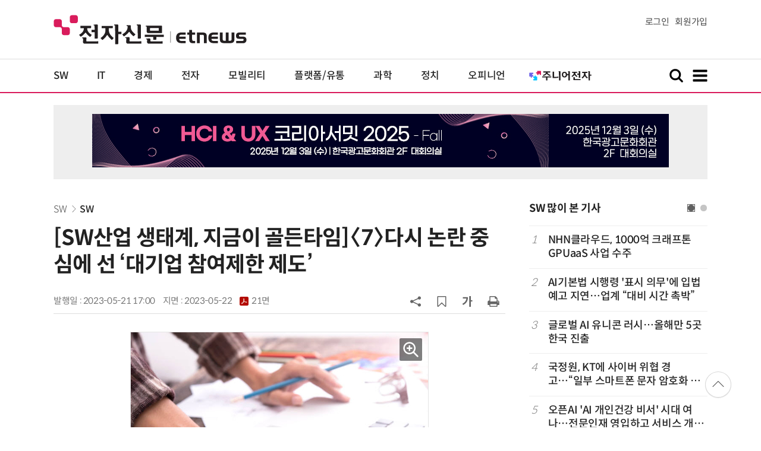

--- FILE ---
content_type: text/html; charset=UTF-8
request_url: https://www.etnews.com/20230519000124?SNS=00002
body_size: 14329
content:
<!DOCTYPE html>
<html lang="ko">
<head>
	<meta http-equiv="Content-Type" content="text/html; charset=UTF-8" />
	<meta name="viewport" content="width=device-width">
    <title>[SW산업 생태계, 지금이 골든타임]〈7〉다시 논란 중심에 선 ‘대기업 참여제한 제도’ - 전자신문</title>
	<link rel="canonical" href="https://www.etnews.com/20230519000124" />
	<link rel="alternate" media="only screen and (max-width: 640px)"  href="https://m.etnews.com/20230519000124">
	<meta http-equiv="Expires" content="-1">
    <meta http-equiv="Pragma" content="no-cache">
    <meta http-equiv="Cache-Control" content="no-cache">
    <meta http-equiv="X-UA-Compatible" content="IE=edge">
	<!--[if IE]><meta http-equiv='X-UA-Compatible' content='IE=edge,chrome=1'><![endif]-->
    <meta name="robots" content="all">
    <meta name="author" content="www.etnews.com">
    <meta name="copyright" content="Copyright &copy; Electronic Times Internet. All Right Reserved.">
    <meta name="keywords" content="전자신문,전자신문인터넷,Etnews,Etnews.com,뉴스,News,속보,방송,연예,통신,SW,바이오,소재,부품,과학,전자,자동차,경제,금융,산업,정책,글로벌,리포트,동영상,">
    <meta name="description" content="미래를 보는 창 - 전자신문">
    <meta property="fb:app_id" content="1425291491111655">
	<meta name="format-detection" content="telephone=no">
	    <meta property="og:type" content="article" />
    <meta property="og:site_name" content="미래를 보는 창 - 전자신문">
    <meta property="og:url" content="https://www.etnews.com/20230519000124?SNS=00002">
    <meta property="og:image" content="https://img.etnews.com/news/article/2023/05/19/news-p.v1.20230519.c0da7a4619d24acb9ce4533ad24252f9_P2.jpg" />
	<meta property="og:image:width" content="500">
    <meta property="og:image:height" content="334">
    <meta property="og:title" content="[SW산업 생태계, 지금이 골든타임]〈7〉다시 논란 중심에 선 ‘대기업 참여제한 제도’">
    <meta property="og:description" content="공공은 소프트웨어(SW) 업계에 주요 시장이다. 소프트웨어정책연구소에 따르면 우리나라 SW 시장에서 공공은 △금융 △통신 △제조에 이어 네 번째 규모다. 특히 신생기업이나 중소기업에 공공 시장이 차지하는 의미는 크다. 기술력과 보안이 중요한 공공 도입 사례를 확보하면">
    <meta property="og:category" content="software">
    <meta property="dable:image" content="https://img.etnews.com/news/article/2023/05/19/news-p.v1.20230519.c0da7a4619d24acb9ce4533ad24252f9_T1.jpg">
	<meta property="dable:item_id" content="20230519000124">
	<meta property="dable:author" content="김지선 기자">
    <meta name="twitter:card" content="summary_large_image">
    <meta name="twitter:url" content="https://www.etnews.com/20230519000124?SNS=00001">
    <meta name="twitter:site" content="@imetnews">
    <meta name="twitter:image:src" content="https://img.etnews.com/news/article/2023/05/19/news-p.v1.20230519.c0da7a4619d24acb9ce4533ad24252f9_P2.jpg">
    <meta name="twitter:title" content="[SW산업 생태계, 지금이 골든타임]〈7〉다시 논란 중심에 선 ‘대기업 참여제한 제도’">
    <meta name="twitter:domain" content="etnews.com">
    <meta name="twitter:description" content="공공은 소프트웨어(SW) 업계에 주요 시장이다. 소프트웨어정책연구소에 따르면 우리나라 SW 시장에서 공공은 △금융 △통신 △제조에 이어 네 번째 규모다. 특히 신생기업이나 중소기업에 공공 시장이 차지하는 의미는 크다. 기술력과 보안이 중요한 공공 도입 사례를 확보하면">
    <meta name="url" content="https://www.etnews.com/20230519000124">
    <meta name="title" content="[SW산업 생태계, 지금이 골든타임]〈7〉다시 논란 중심에 선 ‘대기업 참여제한 제도’">
    <meta name="description" content="공공은 소프트웨어(SW) 업계에 주요 시장이다. 소프트웨어정책연구소에 따르면 우리나라 SW 시장에서 공공은 △금융 △통신 △제조에 이어 네 번째 규모다. 특히 신생기업이나 중소기업에 공공 시장이 차지하는 의미는 크다. 기술력과 보안이 중요한 공공 도입 사례를 확보하면">
    <meta name="news_keywords" content="">
    <meta name="DC.date.issued" content="2023-05-21">
	<!-- aicon  추가-->
	<meta content="20230519000124" property="aicon:item_id">
    <meta property="aicon:image" content="https://img.etnews.com/news/article/2023/05/19/news-p.v1.20230519.c0da7a4619d24acb9ce4533ad24252f9_T1.jpg">
	<!-- 아이템 작성자(기자명) (필수) -->
	<meta content="김지선" property="aicon:author">
	<!-- 아이템 카테고리 -->
	<meta content="SW" property="article:section"> <!-- 메인 카테고리 (필수) -->
	<!-- 아이템 작성일(ISO 8601) (필수) -->
	<meta content="2023-05-21T17:00:00+09:00" property="article:published_time"> <!-- 예(한국시간 오후 1:20) -->
	<meta property="ssc:cmsid" name="ssc:cmsid" content="AKR1202305190833119873"/>
	<script>var ART_CODE = "20230519000124";</script>
	<!-- Google Tag Manager -->
	<script id="et_tm_head">(function(w,d,s,l,i){w[l]=w[l]||[];w[l].push({'gtm.start':
	new Date().getTime(),event:'gtm.js'});var f=d.getElementsByTagName(s)[0],
	j=d.createElement(s),dl=l!='dataLayer'?'&l='+l:'';j.async=true;j.src=
	'https://www.googletagmanager.com/gtm.js?id='+i+dl;f.parentNode.insertBefore(j,f);
	})(window,document,'script','dataLayer','GTM-P8B2ZWL');</script>
	<!-- End Google Tag Manager -->
<!-- sas -->
<script type="text/javascript">
  var _soa = window._soa = window._soa || [];
  var track = 'https://uac.etnews.com';
  (function() {
    var u = track + "/js/";
    _soa.push(['setTracker',track]);
    _soa.push(['setSid','11']);
    var d=document, g=d.createElement('script'), s=d.getElementsByTagName('script')[0];
    g.async=true; g.src=u+'sas.js'; s.parentNode.insertBefore(g,s);
  })();
</script>
<!-- End sas -->
    <link rel="shortcut icon" href="https://img.etnews.com/2019/mobile_et/images/favicon.png" />
    <link rel="alternate" type="application/rss+xml" title="etnews.com [RSS]" href="http://rss.etnews.com/" />
	<link rel="stylesheet" type="text/css" href="https://img.etnews.com/2024/etnews/css/common.css?1763139089">
    <link rel="stylesheet" type="text/css" href="https://img.etnews.com/2024/etnews/css/view.css?1763139089"/>
    <link rel="stylesheet" type="text/css" href="https://img.etnews.com/2022/etnews/css/slick.css?1763139089"/>
	<script type="text/javascript"> var submenu_code = "";</script>
	<script type="text/javascript" src="https://img.etnews.com/2022/etnews/js/jquery-3.6.0.min.js"></script>
	<script type="text/javascript" src="https://www.etnews.com/static/js/common.js?1763139089" defer="" charset="utf-8"></script>
	<!--[if lt IE 9]>
	<script src="https://img.etnews.com/2016/etnews/js/html5shiv.js"></script>
	<![endif]-->
    <script type="text/javascript" src="https://img.etnews.com/2022/etnews/js/jquery.cookie.js"></script>
	<script type="text/javascript" src="/static/js/article.js?t=1763139089"></script>
	<script type="text/javascript" src="https://img.etnews.com/2022/etnews/js/slick.min.js"></script>
	<script type="text/javascript" src="https://compass.adop.cc/assets/js/adop/adopJ.js?v=14"></script>
	<script type="text/javascript">articleCount('20230519000124', '', '');</script>
	<script type="text/javascript">articleCount2('20230519000124', '', '', '52.15.223.78', 'Mozilla/5.0 (Macintosh; Intel Mac OS X 10_15_7) AppleWebKit/537.36 (KHTML, like Gecko) Chrome/131.0.0.0 Safari/537.36; ClaudeBot/1.0; +claudebot@anthropic.com)', '%2F20230519000124%3FSNS%3D00002');</script>
	<script type="text/javascript"> $(function(){ getRelated('20230519000124'); }); </script>
	<script type="text/javascript" src="//send.mci1.co.kr/delivery/js/31681456/23055687568" async></script>
	<!-- 영상ad -->
	<script type="application/javascript" src="//anymind360.com/js/19460/ats.js"></script>

	<script type="text/javascript">
		document.querySelector('meta[name=referrer]');
	</script>
	<!-- Dable 스크립트 시작 / 문의 media@dable.io -->
	<script>
	(function(d,a,b,l,e,_) { d[b]=d[b]||function(){(d[b].q=d[b].q||[]).push(arguments)};e=a.createElement(l); e.async=1;e.charset='utf-8';e.src='//static.dable.io/dist/plugin.min.js'; _=a.getElementsByTagName(l)[0];_.parentNode.insertBefore(e,_); })(window,document,'dable','script'); dable('setService', 'etnews.com'); dable('sendLogOnce'); 
	</script>
	<!-- Dable 스크립트 종료 / 문의 media@dable.io -->

</head>
<body>
	<!-- Google Tag Manager (noscript) -->
	<noscript><iframe id="et_tm_body" src="https://www.googletagmanager.com/ns.html?id=GTM-P8B2ZWL" height="0" width="0" style="display:none;visibility:hidden"></iframe></noscript>
	<!-- End Google Tag Manager (noscript) -->

  <!-- 헤더 부분 : 시작 -->
	<header>
      <div class="nav_head">
        <div class="wrap">
          <h1 class="logo"><a href="https://www.etnews.com" title="전자신문"><img src="https://img.etnews.com/2024/etnews/images/logo_etnews.svg"></a></h1>
          <div class="nav_member">
            <a href="https://member.etnews.com/member/login.html?return_url=https://www.etnews.com">로그인</a><a href="https://member.etnews.com/member/join_index.html">회원가입</a>
          </div>
        </div>
      </div>
			
      <nav>
        <div class="wrap">
          <h1 class="logo_scroll"><a href="https://www.etnews.com" title="전자신문"><img src="https://img.etnews.com/2024/etnews/images/logo_et.svg"></a></h1>
		  <div class="nav_article_title" id="scroll_title"></div>
          <ul class="nav" id="scroll_nav">
            <li><a href="https://www.etnews.com/news/section.html?id1=04">SW</a></li>
            <li><a href="https://www.etnews.com/news/section.html?id1=03">IT</a></li>
            <li><a href="https://www.etnews.com/news/section.html?id1=02">경제</a></li>
            <li><a href="https://www.etnews.com/news/section.html?id1=06">전자</a></li>
            <li><a href="https://www.etnews.com/news/section.html?id1=17">모빌리티</a></li>
            <li><a href="https://www.etnews.com/news/section.html?id1=60">플랫폼/유통</a></li>
   		    <li><a href="https://www.etnews.com/news/section.html?id1=20">과학</a></li>
            <li><a href="https://www.etnews.com/news/section.html?id1=22">정치</a></li>
            <li><a href="https://www.etnews.com/news/opinion.html">오피니언</a></li>
			<li class="outlink"><a href="https://jr.etnews.com/" target="_blank"><img src="https://img.etnews.com/2024/junior/images/logo_jr_menu.svg"></a></li>
          </ul>
          <div class="search_and_fullmenu">
            <div class="fullmenu_button">
              <a href="javascript:void(0)" class="search_show" id="search_show">
                <img class="search_btn search_show" src="https://img.etnews.com/2024/etnews/images/search.svg" alt="검색창 열기">
              </a>
              <a href="javascript:void(0)" class="search_hide" id="search_hide">
                <img class="close_btn2 search_hide" src="https://img.etnews.com/2024/etnews/images/remove.svg" alt="전체 메뉴 닫기">
              </a>
            </div>

            <div class="fullmenu_button">
              <a href="javascript:void(0)" class="menu_show" id="menu_show">
                <img class="fullmenu_btn menu_show" src="https://img.etnews.com/2024/etnews/images/reorder.svg" alt="전체 메뉴 열기">
              </a>
              <a href="javascript:void(0)" class="menu_hide" id="menu_hide">
                <img class="close_btn menu_hide" src="https://img.etnews.com/2024/etnews/images/remove.svg" alt="전체 메뉴 닫기">
              </a>
            </div>

          </div>
        </div>
      </nav>

      <!-- 검색박스 -->
      <section class="search_wrap">
        <div class="searchbox">
          <form action="https://search.etnews.com/etnews/search.html" method="get">
            <input type="search" required="" class="searchbox-input" name="kwd" id="search_kwd" placeholder="검색어를 입력하세요">
            <input type="submit" value="" class="searchbox-submit">
          </form>
        </div>
      </section>
      <!-- //검색박스 -->

      <!-- 전체메뉴박스 -->
      <section class="fullmenu_wrap">
        <nav class="fullmenu_nav">
          <div class="fullmenu">
			<ul>
				<li class="title"><a href="https://news.etnews.com" target="_blank">뉴스</a></li>
			    <li><a href="https://www.etnews.com/news/section.html">속보</a></li>
			    <li><a href="https://www.etnews.com/news/section.html?id1=04">SW</a></li>
			    <li><a href="https://www.etnews.com/news/section.html?id1=03">IT</a></li>
			    <li><a href="https://www.etnews.com/news/section.html?id1=02">경제</a></li>
			    <li><a href="https://www.etnews.com/news/section.html?id1=06">전자</a></li>
			    <li><a href="https://www.etnews.com/news/section.html?id1=17">모빌리티</a></li>
			    <li><a href="https://www.etnews.com/news/section.html?id1=60">플랫폼/유통</a></li>
			    <li><a href="https://www.etnews.com/news/section.html?id1=20">과학</a></li>
			</ul>
			<ul>
				<li class="title">&nbsp;</li>
			    <li><a href="https://www.etnews.com/news/section.html?id1=22">정치</a></li>
			    <li><a href="https://www.etnews.com/news/opinion.html">오피니언</a></li>
			    <li><a href="https://www.etnews.com/news/section.html?id1=12">국제</a></li>
			    <li><a href="https://www.etnews.com/news/section.html?id1=25">전국</a></li>
			    <li><a href="https://www.etnews.com/news/section.html?id1=15">스포츠</a></li>
			    <li><a href="https://www.etnews.com/news/series.html?id=1">특집</a></li>
			    <li><a href="https://www.etnews.com/news/series.html?id=3">연재</a></li>
			</ul>
			<ul>
				<li class="title">라이프</li>
				<li><a href="https://www.etnews.com/news/section.html?id1=09&id2=091">연예</a></li>
				<li><a href="https://www.etnews.com/news/section.html?id1=09&id2=996">포토</a></li>
				<li><a href="https://www.etnews.com/news/section.html?id1=09&id2=096">공연전시</a></li>
				<li><a href="https://www.etnews.com/news/section.html?id1=09&id2=992">생활문화</a></li>
				<li><a href="https://www.etnews.com/news/section.html?id1=09&id2=093">여행/레저</a></li>
			</ul>
			<ul>
				<li class="title">비주얼IT</li>
				<li><a href="https://www.etnews.com/news/issue_analysis.html">이슈플러스</a></li>
				<li><a href="https://www.etnews.com/news/aistudio.html">AI 스튜디오</a></li>
				<li><a href="https://www.etnews.com/news/etstudio.html">Hot 영상</a></li>
				<li><a href="https://www.etnews.com/news/photonews.html">뷰포인트</a></li>
				<li><a href="https://www.etnews.com/stats/list_stats.html">인포그래픽</a></li>
			</ul>
			<ul>
				<li class="title">부가서비스</li>
				<li><a href="https://conference.etnews.com/" target="_blank">Conference</a></li>
				<li><a href="https://www.allshowtv.com/" target="_blank">allshowTV</a></li>
				<li><a href="https://www.etnews.com/ict" target="_blank">시사용어</a></li>
				<li><a href="https://pdf.etnews.com/" target="_blank">PDF서비스</a></li>
			</ul>
			<ul class="scrap_menu_ul">
				<li class="title">서비스안내</li>
				<li><a href="https://info.etnews.com/sub_2_1.html" target="_blank" title="새창으로">신문구독신청</a></li>
				<li><a href="https://info.etnews.com/sub_2_2.html">콘텐츠구매</a></li>
				<li><a href="http://leadersedition.etnews.com/intro/info.aspx" target="_blank" title="새창으로">초판서비스</a></li>
				<li class="title">회원서비스</li>
				<li><a href="https://www.etnews.com/pages/bookmark.html" title="내 스크랩으로 이동">내 스크랩</a></li>
			</ul>
			<ul>
				<li class="title">이용안내</li>
			    <li><a href="https://info.etnews.com/sub_3_1_1.html" target="_blank">지면광고안내</a></li>
			    <li><a href="https://info.etnews.com/sub_3_2.html" target="_blank">행사문의</a></li>
			    <li><a href="https://info.etnews.com/sub_3_3.html" target="_blank">통합마케팅 상품 안내</a></li>
			    <li><a href="https://info.etnews.com/sub_3_4.html" target="_blank">이용약관</a></li>
			    <li><a href="https://info.etnews.com/sub_3_5.html" target="_blank">개인정보취급방침</a></li>
			    <li><a href="https://info.etnews.com/sub_3_6.html" target="_blank">고충처리</a></li>
			</ul>
			<ul>
				<li class="title">회사소개</li>
			    <li><a href="https://info.etnews.com/sub_1_1_1.html" target="_blank">전자신문</a></li>
			    <li><a href="https://info.etnews.com/sub_1_2.html" target="_blank">전자신문인터넷</a></li>
			    <li><a href="https://info.etnews.com/sub_1_3_2.html" target="_blank">연혁</a></li>
			    <li><a href="https://info.etnews.com/sub_1_4.html" target="_blank">CI소개</a></li>
			    <li><a href="https://info.etnews.com/sub_1_5.html" target="_blank">회사위치</a></li>
			</ul>          </div>
        </nav>
      </section>
       <!-- //전체메뉴박스 -->
	  <div class="progress-container">
		<div class="progress-bar" id="pageBar"></div>
	  </div>
    </header>
  <!-- 헤더 부분 : 끝 -->
  <!-- 여기부터 콘텐츠 부분 1213-->
	<div class="ad_article_top_full">
			<iframe width="970" height="90" src="https://www.etnews.com/tools/refresh_script.html?duration=30&src=%2F%2Fyellow.contentsfeed.com%2FRealMedia%2Fads%2Fadstream_jx.ads%2Fetnews.com%2Fdetail%40Top1" scrolling="no"></iframe>
	</div>
  <main>
    <div class="wrap flex">

      <!-- col_left -->
      <div class="col_left">
        <article itemtype="http://schema.org/Article">
          <div class="article_header" >
            <div class="breadcrumb">
              <a href="/news/section.html?id1=04">SW</a>		              <a href="/news/section.html?id1=04&id2=043">SW</a>					</div>
            <h2 id="article_title_h2" itemtype="headline">[SW산업 생태계, 지금이 골든타임]〈7〉다시 논란 중심에 선 ‘대기업 참여제한 제도’</h2>
            <div class="timewrap">
              <div class="time">
                <time>발행일 : 2023-05-21 17:00</time>
				<time>지면 : <a href="https://pdf.etnews.com/pdf_today.html?ymd=20230522#p21" title="2023-05-22자 PDF 보기" target="_blank">2023-05-22 <span>21면</span></a></time>
              </div>
              <!-- acc_nav -->
              <div class="acc_nav">
                <div class="acc_nav_btn btn_sns">
                  <img src="https://img.etnews.com/2024/etnews/images/share.svg">
                </div>

                <!-- dropdown::SNS -->
                <div class="dropdown" id="bt_share_sns">
                  <strong>공유하기</strong>
				  <button class="dropdown_close"><img src="https://img.etnews.com/2024/etnews/images/remove_thin.svg"></button>
				  <a href="javascript:void(0);" onclick="window.open('https://www.facebook.com/sharer.php?u=https%3A%2F%2Fwww.etnews.com%2F20230519000124%3FSNS%3D00002','fbwin','width=1000,height=500'); return false;" title="페이스북 공유하기">
                    <span><img src="https://img.etnews.com/2024/etnews/images/sns_facebook.svg"></span>
                    <p>페이스북</p>
                  </a>
                  <a href="https://www.etnews.com/tools/redirect_sns.html?p=twitter&pos=2&url=https%3A%2F%2Fwww.etnews.com%2F20230519000124%3FSNS%3D00001&text=%5BSW%EC%82%B0%EC%97%85+%EC%83%9D%ED%83%9C%EA%B3%84%2C+%EC%A7%80%EA%B8%88%EC%9D%B4+%EA%B3%A8%EB%93%A0%ED%83%80%EC%9E%84%5D%E3%80%887%E3%80%89%EB%8B%A4%EC%8B%9C+%EB%85%BC%EB%9E%80+%EC%A4%91%EC%8B%AC%EC%97%90+%EC%84%A0+%E2%80%98%EB%8C%80%EA%B8%B0%EC%97%85+%EC%B0%B8%EC%97%AC%EC%A0%9C%ED%95%9C+%EC%A0%9C%EB%8F%84%E2%80%99"  title="X 공유하기" class="share_twitter" target="_blank">
                    <span><img src="https://img.etnews.com/2024/etnews/images/sns_x.svg"></span>
                    <p>X(트위터)</p>
                  </a>
                  <a href="javascript:void(0);" onclick="login_chk('https://www.etnews.com/20230519000124')" title="메일 보내기">
                    <span><img src="https://img.etnews.com/2024/etnews/images/sns_email.svg"></span>
                    <p>메일</p>
                  </a>
                  <a href="javascript:void(0);" title="URL 복사하기" id="btn_url_copy">
                    <span><img src="https://img.etnews.com/2024/etnews/images/sns_url.svg"></span>
                    <p>URL 복사</p>
                  </a>
				  <input type="hidden" name="copy_article_url" id="cp_url" value="https://www.etnews.com/20230519000124">
                </div>
                 <!-- //dropdown::SNS -->

                <div class="acc_nav_btn"><button class="btn_bookmark" data-id="20230519000124" title="스크랩"><img src="https://img.etnews.com/2024/etnews/images/bookmark.svg"></button></div>
                <div class="acc_nav_btn btn_ga">
                  <img src="https://img.etnews.com/2024/etnews/images/ga.svg">
                </div>
                 <!-- dropdown::글자크기 -->
                <div class="dropdown" id="bt_font_size">
                  <strong>글자크기 설정</strong>
				  <button class="dropdown_close"><img src="https://img.etnews.com/2024/etnews/images/remove_thin.svg"></button>
                  <a href="javascript:void(0);" onclick="changeFontSize('dec'); return false;" title="글자 작게" class="fs_small">
                    <span>가</span>
                    <p>작게</p>
                  </a>
				  <a href="javascript:void(0);" onclick="changeFontSize('default'); return false;" title="글자 보통" class="fs_default">
				    <span>가</span>
				    <p>보통</p>
				  </a>
                  <a href="javascript:void(0);" onclick="changeFontSize('inc'); return false;" title="글자 크게" class="fs_big">
                    <span>가</span>
                    <p>크게</p>
                  </a>
                </div>
                <!-- //dropdown::글자크기 -->

                <div class="acc_nav_btn"><a href="javascript:void(0);" onclick="print()" title="인쇄하기" class="news_print"><img src="https://img.etnews.com/2024/etnews/images/print.svg"></a></div>
              </div>
              <!-- //acc_nav -->
            </div>
          </div>

          <div class="article_body " itemprop="articleBody" id="articleBody">
<figure class="article_image"><a href="/tools/image_popup.html?v=[base64]" border="0" target="_blank" alt="새창 이미지확대보기"><img  src="https://img.etnews.com/news/article/2023/05/19/news-p.v1.20230519.c0da7a4619d24acb9ce4533ad24252f9_P2.jpg" alt="게티이미지뱅크 제공" style="cursor:pointer;" itemprop="image" /></a><figcaption class="caption">게티이미지뱅크 제공</figcaption></figure>
<p>공공은 소프트웨어(SW) 업계에 주요 시장이다. 소프트웨어정책연구소에 따르면 우리나라 SW 시장에서 공공은 △금융 △통신 △제조에 이어 네 번째 규모다. 특히 신생기업이나 중소기업에 공공 시장이 차지하는 의미는 크다. 기술력과 보안이 중요한 공공 도입 사례를 확보하면 민간 진출에도 긍정적 영향을 미쳐서다.<br />
<br />
20여년 전 우리나라 공공 시장은 대기업 위주였다. 당시 전자정부 사업이 추진되면서 대형 프로젝트가 쏟아졌고 대기업이 이 시장을 장악하면서 중견, 중소기업 설자리가 줄었다.<br />
<br />
정부는 이를 바로 잡고자 ‘중소SW기업 참여 지원 제도’를 2004년부터 시행했다. 그럼에도 대기업 위주 시장 구도가 바뀌지 않자 2012년 상호출자제한기업(대기업) 참여를 전면 제한하는 제도를 시행했다. 지난 10년간 제도는 대기업 참여를 일부 허용하는 방향으로 완화됐으나 최근 제도 전면 폐지 의견이 제기되는 등 제도를 둘러싼 논란이 다시 시작됐다.<br />
<br />
◇왜 ‘대기업참여제한’ 고강도 처방을 택했나<br />
<br />
2012년 정부와 국회가 대기업참여제한 제도라는 극단적 방법을 선택한 배경은 불공정한 SW 시장환경을 정상화시키자는 공감대가 형성돼서다.<br />
<br />
당시 SW산업 환경은 상호출자제한 기업집단 소속 IT서비스 기업이 내부계열사 일감 몰아주기, 수의계약 등 편법으로 SW생태계를 교란시킨다는 중소·중견기업 지적이 이어졌다. 대기업 계열사는 전체 매출 가운데 내부거래 비율이 50￣70% 가량에 이를 정도로 민간 시장을 독식하면서 공공도 40% 이상 시장을 가져갔다.<br />
<br />
이런 가운데 대기업은 공공사업 수주 시 중소·중견기업에 업무 80￣90% 정도를 도급으로 넘기고 사업금액은 평균 60% 가량을 가져가는 등 불공정 관행이 극에 달했다.<br />
<br />
정부와 국회는 대기업 단가 후려치기로 고통받는 중소기업에 기회를 주고 중소·중견기업이 성장해 건전한 SW산업 생태계를 구축해야한다는 분위기가 조성됐다. 대기업 자본에 의한 저가투찰 등 고질적 병폐로 왜곡된 공공SW시장을 바로 잡아 지속가능한 SW생태계를 건설하고자 하는 목적이 컸다.
</p>
<figure class="article_image"><a href="/tools/image_popup.html?v=[base64]" border="0" target="_blank" alt="새창 이미지확대보기"><img  src="https://img.etnews.com/news/article/2023/05/19/news-p.v1.20230519.3e8fed75c174427c90db6f17e1befccb_P2.png" alt="대기업 참여제한 제도 도입, 강화 및 완화 경과. 과기정통부 제공" style="cursor:pointer;" itemprop="image" /></a><figcaption class="caption">대기업 참여제한 제도 도입, 강화 및 완화 경과. 과기정통부 제공</figcaption></figure>
<p>◇제도 시행 10년, 완화 분위기 속 존폐 논란 불거져<br />
<br />
제도 시행 3년차인 2015년 클라우드, 인공지능(AI) 등 신기술 분야에 한해 대기업 참여를 허용하면서 일부 완화 기조로 바뀌었다. 대기업이 해외진출 어려움 등을 호소하자  2020년 12월에는 △신시장 창출과 대·중소기업 동반해외진출 가능 사업 △긴급 장애대응이 필요한 공공 사업 △민간 투자형 사업 등으로 대기업 참여 분야를 확대했다.<br />
<br />
과기정통부는 2년 전 제도 전반 점검 등을 거쳐  대·중견·중소기업 상생 환경이 안착되고 SW기업 간 하도급 분쟁도 감소했다고 발표했다. 다만 당시 국무조정실 규제챌린지 등 논의를 거쳐 △긴급발주가 필요한 경우 대기업 참여제한 예외 사업 심의 신속처리제(패스트트랙) △대규모 공공사업의 경우 신규사업 정보를 미리 공개하는 중기단위 수요예보제 등을 추가 도입키로 했다.<br />
<br />
이후 잠잠했던 논의가 다시 시작된 것은 총리실 산하 규제혁신추진단이 올초부터 검토를 시작하면서부터다. 추진단이 의견 수렴에 나서자 대기업과 중견·중소기업 의견도 나뉜다. 중소·중견기업은 각각 협의회를 구성해 정리된 업계 의견을 정부와 국회 등에 전달 중이다.<br />
<br />
대기업 관계자는 “참여 자체를 막는 제도는 유례를 찾기 어려운 규제”라며 “공공 사례 확보 등을 통해 해외 시장 진출 기회를 모색해야한다”는 입장이다.<br />
<br />
중견기업 관계자는 “이 제도는 규제가 아니라 중소·중견기업 상생을 위한 지원 정책”이라며 “정책 효과가 하나둘 나타나는 상황에서 정책을 폐지한다면 10년 전 상황으로 되돌아가는 것을 의미한다”고 반박한다.<br />
<br />
<span id='newsroom_etview_promotion' class='ad_newsroom1234'></span>규제혁신추진단과 과기정통부 등 정부와 국회는 대기업참여제한 제도 존폐 혹은 개선 여부를 두고 논의 중이다. 업계는 대기업과 중소·중견기업 간 대립에 초점을 맞출 것이 아니라 현 공공 SW 산업 생태계 개선을 위한 발전적 논의와 정책이 필요하다고 강조한다.<br />
<br />
김지선 기자 river@etnews.com
</p>

		  </div>

			<!--- 연관기사  -->
			<div id="layerRelated"></div>
			<!--- //연관기사 -->
        </article>
        <!-- 기자 -->
        <div class="reporter_info">
          <ul>
            <li>
              <figure>
                <img src="https://img.etnews.com/news/reporter/2024/07/03/cms_temp_reporter_03164443531589.png" alt="기자 이미지">
              </figure>
              <div class="text">
                <strong>김지선 기자<a href="/news/reporter_list.html?id=1216">기사 더보기<span class="more_gt"><img src="https://img.etnews.com/2024/etnews/images/gt_regular.svg"></span></a></strong>
			<p class="related"><a href="/20251114000292">아이티센씨티에스, 3분기 누계 매출 7186억원…아이티센피엔에스, 2083억원 기록하며 흑자전환</a></p>

              </div>
            </li>
          </ul>
        </div>
		<!-- 기자 -->
		<div id="AnyMindavs" style="padding-bottom:40px;"></div>
		<div class="ad_text">
			<ul class="related_news">
				<li><script type="text/javascript" src="https://yellow.contentsfeed.com/RealMedia/ads/adstream_jx.ads/etnews.com/HotContents@x01" ></script></li>
				<li><script type="text/javascript" src="https://yellow.contentsfeed.com/RealMedia/ads/adstream_jx.ads/etnews.com/HotContents@x02" ></script></li>
				<li><script type="text/javascript" src="https://yellow.contentsfeed.com/RealMedia/ads/adstream_jx.ads/etnews.com/HotContents@x03" ></script></li>
			</ul>
		</div>		<div class="ad_300x250">
			<script src="https://media.adpnut.com/cgi-bin/PelicanC.dll?impr?pageid=01kr&out=script"></script>
		</div>
		<div class="ad_300x250">
			<script src="https://media.adpnut.com/cgi-bin/PelicanC.dll?impr?pageid=01kq&out=script"></script>
		</div>
		<!-- 컨퍼런스 광고 2줄-->
		<div class="ad_text">
			<ul >
				<li><script type="text/javascript" src="https://yellow.contentsfeed.com/RealMedia/ads/adstream_jx.ads/etnews.com/detail@x60" ></script></li>
				<li><script type="text/javascript" src="https://yellow.contentsfeed.com/RealMedia/ads/adstream_jx.ads/etnews.com/detail@x61" ></script></li>
			</ul>
		</div>
		<!-- 컨퍼런스 광고 2줄-->
	<div class="clearfix" id="banner_hns"><!-- HNS 에이치엔에스커뮤니케이션-->
		<div class="ad_300x250">		
			<ins class='adsbyadop' _adop_zon = '9cada4ff-ac10-408d-9ee4-9d3c47214b37' _adop_type = 're' style='display:inline-block;width:300px;height:250px;' _page_url=''></ins>
		</div>
		<div class="ad_300x250">
			<ins class='adsbyadop' _adop_zon = '2782b303-7d46-4f62-bf1c-d8194d4d9ad2' _adop_type = 're' style='display:inline-block;width:300px;height:250px;' _page_url=''></ins>
		</div>
	</div>		<script src="//ad.doorigo.co.kr/cgi-bin/PelicanC.dll?impr?pageid=0F2V&out=script"></script>	<div class="clearfix" style="margin-top:40px">
		<div class="ad_300x250">
			<iframe width="300" height="250" src="//ad.ad4989.co.kr/cgi-bin/PelicanC.dll?impr?pageid=0GTY&out=iframe" allowTransparency = "true" marginwidth="0" marginheight="0" hspace="0" vspace="0" frameborder="0" scrolling="no" sandbox="allow-same-origin allow-scripts allow-forms allow-top-navigation allow-popups allow-modals allow-top-navigation-by-user-activation allow-popups-to-escape-sandbox"></iframe>
		</div>
		<div class="ad_300x250">
			<iframe width="300" height="250" src="//ad.ad4989.co.kr/cgi-bin/PelicanC.dll?impr?pageid=0GTZ&out=iframe" allowTransparency = "true" marginwidth="0" marginheight="0" hspace="0" vspace="0" frameborder="0" scrolling="no" sandbox="allow-same-origin allow-scripts allow-forms allow-top-navigation allow-popups allow-modals allow-top-navigation-by-user-activation allow-popups-to-escape-sandbox"></iframe>
		</div>
	</div>
	  <!-- 전자신문 댓글시스템 가져오기-->

	  </div>
      <!-- //col_left -->
      <!-- //aside_wrap -->
      <div class="aside_wrap">

        <!-- topnews -->
        <aside class="topnews">
          <h3>SW 많이 본 기사</h3>
          <!-- slider -->
          <div class="slider">
            <ul class="single-item" id="topnews">
              <li class="active">
                <ol>
                  <li><i>1</i><a href="https://www.etnews.com/20251111000252">NHN클라우드, 1000억 크래프톤 GPUaaS 사업 수주</a></li>
                  <li><i>2</i><a href="https://www.etnews.com/20251111000257">AI기본법 시행령 '표시 의무'에 입법예고 지연…업계 “대비 시간 촉박”</a></li>
                  <li><i>3</i><a href="https://www.etnews.com/20251113000355">글로벌 AI 유니콘 러시…올해만 5곳 한국 진출</a></li>
                  <li><i>4</i><a href="https://www.etnews.com/20251113000019">국정원, KT에 사이버 위협 경고…“일부 스마트폰 문자 암호화 풀려”</a></li>
                  <li><i>5</i><a href="https://www.etnews.com/20251111000009">오픈AI 'AI 개인건강 비서' 시대 여나…전문인재 영입하고 서비스 개발 검토</a></li>
                </ol>
              </li>
              <li class="active">
                <ol>                  <li><i>6</i><a href="https://www.etnews.com/20251111000008">심정지 환자 알림 앱 서비스 전국 첫 시행…지역소멸 '골든타임' 대응 강화</a></li>
                  <li><i>7</i><a href="https://www.etnews.com/20251113000001">앤트로픽, 美 AI 인프라 73조원 투자…구글·MS는 유럽에</a></li>
                  <li><i>8</i><a href="https://www.etnews.com/20251112000177">AI 생성물 안내 의무·과태료 최소 1년 유예·…AI기본법 시행령 입법예고</a></li>
                  <li><i>9</i><a href="https://www.etnews.com/20251114000022">앤트로픽, 중국발 AI 공격 경고 “클릭 한 번으로 해킹”</a></li>
                  <li><i>10</i><a href="https://www.etnews.com/20251112000045">[IT서비스학회 추계학술대회] 'AI 도시' 구현 전략 120여편 연구 발표</a></li>
                </ol>
              </li>
              
            </ul>
            <script type="text/javascript">
              $(document).ready(function(){ $('#topnews').slick({	arrows:false,dots: true, autoplay: false, infinite: true, autoplaySpeed:5000, cssEase: 'linear'});});
            </script>
          </div>
          <!-- //slider -->
        </aside>
        <!-- //topnews -->
			<!-- 주요행사 -->
            <aside class="event">
              <h3><a href="https://conference.etnews.com" target="_blank">주요 행사 <span class="more_gt">&#10095;</span></a></h3>
              <!-- slider -->
              <div class="slider">
                <ul class="single-item" id="event">
                  <li class="active">
                    <a href="https://conference.etnews.com/conf_info.html?uid=448" target="_blank">
                      <figure>
                        <img src="https://img.etnews.com/photo_main/conference/2025/10/01/cms_conference_list_01091647926618.jpg" alt="주요행사 이미지">
                      </figure>
                      <div class="text">
                        <strong>코딩 몰라도 OK! `바이브 코딩`으로 웹/앱 제작 1-day 워크숍</strong>
                      </div>
                    </a>
                  </li>
                  <li class="active">
                    <a href="https://conference.etnews.com/conf_info.html?uid=456" target="_blank">
                      <figure>
                        <img src="https://img.etnews.com/photo_main/conference/2025/11/06/cms_conference_list_06112508814380.jpg" alt="주요행사 이미지">
                      </figure>
                      <div class="text">
                        <strong>K-클라우드 네이티브 서밋 2025</strong>
                      </div>
                    </a>
                  </li>
                  <li class="active">
                    <a href="https://conference.etnews.com/conf_info.html?uid=442" target="_blank">
                      <figure>
                        <img src="https://img.etnews.com/photo_main/conference/2025/10/01/cms_conference_list_01092431038477.jpg" alt="주요행사 이미지">
                      </figure>
                      <div class="text">
                        <strong>인더스트리 5.0 디지털 인사이트 2025</strong>
                      </div>
                    </a>
                  </li>
                  <li class="active">
                    <a href="https://nsws.etnews.com/" target="_blank">
                      <figure>
                        <img src="https://img.etnews.com/photo_main/conference/2025/11/04/cms_conference_list_04110507480262.jpg" alt="주요행사 이미지">
                      </figure>
                      <div class="text">
                        <strong>Next Smart Work Summit 2025</strong>
                      </div>
                    </a>
                  </li>
                  <li class="active">
                    <a href="https://conference.etnews.com/conf_info.html?uid=453" target="_blank">
                      <figure>
                        <img src="https://img.etnews.com/photo_main/conference/2025/11/04/cms_conference_list_04110149448832.jpg" alt="주요행사 이미지">
                      </figure>
                      <div class="text">
                        <strong>2026 기업 브랜딩 숏폼 전략 및 사례 세미나</strong>
                      </div>
                    </a>
                  </li>
                  <li class="active">
                    <a href="https://www.k-softwave.com/main.asp" target="_blank">
                      <figure>
                        <img src="https://img.etnews.com/photo_main/conference/2025/06/04/cms_conference_list_04093607810977.jpg" alt="주요행사 이미지">
                      </figure>
                      <div class="text">
                        <strong>SoftWave2025</strong>
                      </div>
                    </a>
                  </li>
                  <li class="active">
                    <a href="https://conference.etnews.com/conf_info.html?uid=451" target="_blank">
                      <figure>
                        <img src="https://img.etnews.com/photo_main/conference/2025/10/31/cms_conference_list_31172619949815.jpg" alt="주요행사 이미지">
                      </figure>
                      <div class="text">
                        <strong>HCI & UX 코리아 2025 - Fall</strong>
                      </div>
                    </a>
                  </li>
                  <li class="active">
                    <a href="https://www.sek.co.kr/2025/sfc21" target="_blank">
                      <figure>
                        <img src="https://img.etnews.com/photo_main/conference/2025/11/06/cms_conference_list_06162530851231.jpg" alt="주요행사 이미지">
                      </figure>
                      <div class="text">
                        <strong>제21회 스마트금융 콘퍼런스 & 제5회 대한민국 스마트금융 대상</strong>
                      </div>
                    </a>
                  </li>
                </ul>
                <script type="text/javascript">
                  $(document).ready(function(){ $('#event').slick({	arrows:false,dots: true, autoplay: true, infinite: true, autoplaySpeed:5000, cssEase: 'linear'});});
                </script>
              </div>
              <!-- //slider -->
              
            </aside>

            <!-- //주요행사 -->

        <!-- 비즈플러스 -->
        <aside class="mostview">
          <h3>BIZPLUS</h3>
          <ul class="text_list">
            
			<li>
              <div class="text">
                <strong><a href="https://www.etnews.com/20251106000083">비용 절감·생산성 향상·경쟁력 강화, AI 스마트워크 전략 한눈에…11월 27일 콘퍼런스 개최</a></strong>
              </div>
            </li>
		  </ul>
        </aside>
        <!-- //비즈플러스 -->
	  <aside class="ad_300x600">
		<iframe width="300" height="600" src="https://www.etnews.com/tools/refresh_script.html?refresh=true&amp;src=%2F%2Fyellow.contentsfeed.com%2FRealMedia%2Fads%2Fadstream_jx.ads%2Fetnews.com%2Fdetail%40Right3" frameborder="0" marginwidth="0" marginheight="0" scrolling="no"></iframe>
      </aside>
             <!-- HOT영상2 -->
            <aside class="shortform2">
              <h3><a href="https://www.etnews.com/news/etstudio.html">HOT 영상 <span class="more_gt">&#10095;</span></a></h3>
              <!-- slider -->
              <div class="slider">
                <ul class="single-item" id="shortform2">
                  <li class="active">
                    <a href="https://www.etnews.com/20251113000397">
                      <figure>
                        <img src="https://img.etnews.com/news/article/2025/11/13/news-p.v1.20251113.3529902df3b349dba9e41a62b70aa340_T1.png" alt="주요행사 이미지">
                      </figure>
                      <div class="text">
                        <strong>챗GPT로 만든 AI와 결혼한 日 여성…"내 남편을 소개합니다"</strong>
                      </div>
                    </a>
                  </li>
                  <li class="active">
                    <a href="https://www.etnews.com/20251113000527">
                      <figure>
                        <img src="https://img.etnews.com/news/article/2025/11/13/news-p.v1.20251113.142bbfdc93a84a20a086af014020f244_T1.jpg" alt="주요행사 이미지">
                      </figure>
                      <div class="text">
                        <strong>속도 경쟁 끝판왕... 시속 '585km 드론' 등장</strong>
                      </div>
                    </a>
                  </li>
                  <li class="active">
                    <a href="https://www.etnews.com/20251112000294">
                      <figure>
                        <img src="https://img.etnews.com/news/article/2025/11/12/news-p.v1.20251112.f16d1ca55aae4a5eb615950b4c36094f_T1.png" alt="주요행사 이미지">
                      </figure>
                      <div class="text">
                        <strong>“보드카 먹고 취했나?”…러시아 첫 AI 로봇, 공개 무대서 휘청대다 쓰러져</strong>
                      </div>
                    </a>
                  </li>
                  <li class="active">
                    <a href="https://www.etnews.com/20251112000396">
                      <figure>
                        <img src="https://img.etnews.com/news/article/2025/11/12/news-p.v1.20251112.926c0d5e9a104b86989dc2a9adecf100_T1.jpg" alt="주요행사 이미지">
                      </figure>
                      <div class="text">
                        <strong>엉덩이에 '폭죽' 꽂고 '불꽃놀이' 즐긴 英 남성의 최후</strong>
                      </div>
                    </a>
                  </li>
                </ul>
                <script type="text/javascript">
                  $(document).ready(function(){ $('#shortform2').slick({	arrows:false,dots: true, autoplay: true, infinite: true, autoplaySpeed:5000, cssEase: 'linear'});});
                </script>
              </div>
              <!-- //slider -->
            </aside>
            <!-- //HOT영상2 -->

		<aside class="ad_300x250">
			<ins class="adsbyaiinad" data-aiinad-inv="23086344105"></ins>
		</aside>
		<aside class="ad_300x250" id="banner_hns_right">
			<ins class='adsbyadop' _adop_zon = 'f353bfb7-8001-4beb-b894-d382d723c423' _adop_type = 're' style='display:inline-block;width:300px;height:250px;' _page_url=''></ins>
		</aside>
		<aside class="ad_300x250">
			<!-- Begin Dable 우측_리스트 / For inquiries, visit http://dable.io -->
			<div id="dablewidget_V7KBO3bo" data-widget_id="V7KBO3bo">
			<script>
			(function(d,a,b,l,e,_) {
			if(d[b]&&d[b].q)return;d[b]=function(){(d[b].q=d[b].q||[]).push(arguments)};e=a.createElement(l);
			e.async=1;e.charset='utf-8';e.src='//static.dable.io/dist/plugin.min.js';
			_=a.getElementsByTagName(l)[0];_.parentNode.insertBefore(e,_);
			})(window,document,'dable','script');
			dable('setService', 'etnews.com');
			dable('sendLogOnce');
			dable('renderWidget', 'dablewidget_V7KBO3bo');
			</script>
			</div>
			<!-- End 우측_리스트 / For inquiries, visit http://dable.io -->
		</aside>
<br>
<br>
		<aside class="ad_300x250"><!-- 애드바인 230524-->
			<iframe src="//tracker.adbinead.com/other/etnews_rightmiddle2.html" width="300" height="250" frameborder="0" marginwidth="0" marginheight="0" scrolling="no" vspace="0" hspace="0" allowtransparency="true" style="margin: 0px; padding: 0px; border: currentColor; border-image: none; width: 300px; height: 250px; visibility: visible; position: relative; background-color: transparent;"></iframe>
		</aside>
      </div>
      <!-- //aside_wrap -->
    </div>
	<!-- wrap flex end -->

  </main>

	<!-- 푸터 영역 -->
    <footer>
      <div class="wrap">
        <div class="fullmenu">
			<ul>
				<li class="title"><a href="https://news.etnews.com" target="_blank">뉴스</a></li>
			    <li><a href="https://www.etnews.com/news/section.html">속보</a></li>
			    <li><a href="https://www.etnews.com/news/section.html?id1=04">SW</a></li>
			    <li><a href="https://www.etnews.com/news/section.html?id1=03">IT</a></li>
			    <li><a href="https://www.etnews.com/news/section.html?id1=02">경제</a></li>
			    <li><a href="https://www.etnews.com/news/section.html?id1=06">전자</a></li>
			    <li><a href="https://www.etnews.com/news/section.html?id1=17">모빌리티</a></li>
			    <li><a href="https://www.etnews.com/news/section.html?id1=60">플랫폼/유통</a></li>
			    <li><a href="https://www.etnews.com/news/section.html?id1=20">과학</a></li>
			</ul>
			<ul>
				<li class="title">&nbsp;</li>
			    <li><a href="https://www.etnews.com/news/section.html?id1=22">정치</a></li>
			    <li><a href="https://www.etnews.com/news/opinion.html">오피니언</a></li>
			    <li><a href="https://www.etnews.com/news/section.html?id1=12">국제</a></li>
			    <li><a href="https://www.etnews.com/news/section.html?id1=25">전국</a></li>
			    <li><a href="https://www.etnews.com/news/section.html?id1=15">스포츠</a></li>
			    <li><a href="https://www.etnews.com/news/series.html?id=1">특집</a></li>
			    <li><a href="https://www.etnews.com/news/series.html?id=3">연재</a></li>
			</ul>
			<ul>
				<li class="title">라이프</li>
				<li><a href="https://www.etnews.com/news/section.html?id1=09&id2=091">연예</a></li>
				<li><a href="https://www.etnews.com/news/section.html?id1=09&id2=996">포토</a></li>
				<li><a href="https://www.etnews.com/news/section.html?id1=09&id2=096">공연전시</a></li>
				<li><a href="https://www.etnews.com/news/section.html?id1=09&id2=992">생활문화</a></li>
				<li><a href="https://www.etnews.com/news/section.html?id1=09&id2=093">여행/레저</a></li>
			</ul>
			<ul>
				<li class="title">비주얼IT</li>
				<li><a href="https://www.etnews.com/news/issue_analysis.html">이슈플러스</a></li>
				<li><a href="https://www.etnews.com/news/aistudio.html">AI 스튜디오</a></li>
				<li><a href="https://www.etnews.com/news/etstudio.html">Hot 영상</a></li>
				<li><a href="https://www.etnews.com/news/photonews.html">뷰포인트</a></li>
				<li><a href="https://www.etnews.com/stats/list_stats.html">인포그래픽</a></li>
			</ul>
			<ul>
				<li class="title">부가서비스</li>
				<li><a href="https://conference.etnews.com/" target="_blank">Conference</a></li>
				<li><a href="https://www.allshowtv.com/" target="_blank">allshowTV</a></li>
				<li><a href="https://www.etnews.com/ict" target="_blank">시사용어</a></li>
				<li><a href="https://pdf.etnews.com/" target="_blank">PDF서비스</a></li>
			</ul>
			<ul class="scrap_menu_ul">
				<li class="title">서비스안내</li>
				<li><a href="https://info.etnews.com/sub_2_1.html" target="_blank" title="새창으로">신문구독신청</a></li>
				<li><a href="https://info.etnews.com/sub_2_2.html">콘텐츠구매</a></li>
				<li><a href="http://leadersedition.etnews.com/intro/info.aspx" target="_blank" title="새창으로">초판서비스</a></li>
				<li class="title">회원서비스</li>
				<li><a href="https://www.etnews.com/pages/bookmark.html" title="내 스크랩으로 이동">내 스크랩</a></li>
			</ul>
			<ul>
				<li class="title">이용안내</li>
			    <li><a href="https://info.etnews.com/sub_3_1_1.html" target="_blank">지면광고안내</a></li>
			    <li><a href="https://info.etnews.com/sub_3_2.html" target="_blank">행사문의</a></li>
			    <li><a href="https://info.etnews.com/sub_3_3.html" target="_blank">통합마케팅 상품 안내</a></li>
			    <li><a href="https://info.etnews.com/sub_3_4.html" target="_blank">이용약관</a></li>
			    <li><a href="https://info.etnews.com/sub_3_5.html" target="_blank">개인정보취급방침</a></li>
			    <li><a href="https://info.etnews.com/sub_3_6.html" target="_blank">고충처리</a></li>
			</ul>
			<ul>
				<li class="title">회사소개</li>
			    <li><a href="https://info.etnews.com/sub_1_1_1.html" target="_blank">전자신문</a></li>
			    <li><a href="https://info.etnews.com/sub_1_2.html" target="_blank">전자신문인터넷</a></li>
			    <li><a href="https://info.etnews.com/sub_1_3_2.html" target="_blank">연혁</a></li>
			    <li><a href="https://info.etnews.com/sub_1_4.html" target="_blank">CI소개</a></li>
			    <li><a href="https://info.etnews.com/sub_1_5.html" target="_blank">회사위치</a></li>
			</ul>        </div>
      </div>
      <div class="nav_footer">
        <div class="wrap">
          <div class="policy span_wrap">
            <span><a href="https://info.etnews.com/sub_3_1_1.html" target="_blank">지면광고안내</a></span>
            <span><a href="https://info.etnews.com/sub_3_2.html" target="_blank">행사문의</a></span>
            <span><a href="https://info.etnews.com/sub_3_3.html" target="_blank">통합마케팅 상품 안내</a></span>
            <span><a href="https://info.etnews.com/sub_3_4.html" target="_blank">이용약관</a></span>
            <span><a href="https://info.etnews.com/sub_3_5.html" target="_blank">개인정보취급방침</a></span>
            <span><a href="https://info.etnews.com/sub_3_6.html" target="_blank">고충처리</a></span>
            <span><a href="https://www.etnews.com/sitemap.html">사이트맵</a></span>
          </div>
        </div>
      </div>
      <div class="company_info">
        <div class="wrap">
          <div class="title span_wrap">
            <strong>전자신문</strong>
            <span><a href="https://info.etnews.com/" target="_blank">회사소개</a></span>
          </div>
          <adress class="span_wrap">
            <span>주소 : 서울시 서초구 양재대로2길 22-16 호반파크1관</span>
            <span>대표번호 : 02-2168-9200</span>
            <span>등록번호 : 서울 아04494</span>
            <span>등록일자 : 2017년 04월 27일</span>
          </adress>
		  <p class="span_wrap">
            <span>사업자명 : 전자신문인터넷</span>
            <span>사업자번호 : 107-81-80959</span>
            <span>발행·편집인: 심규호</span>
            <span>청소년보호책임자: 김태권</span>
		  </p>
          <p class="copyright">Copyright &copy; Electronic Times Internet. All Rights Reserved.</p>
        </div>
      </div>
      <button type="button" class="go_top" title="맨 위로"><img src="https://img.etnews.com/2024/etnews/images/gt_light.svg"></button>
	</footer>
	<div id="snackbar"></div>
	<!-- ICT용어 하이라이트 2023-05-21 17:00-->
	<script type="text/javascript"> var ict_terms_except = {};</script>
	<script src="https://www.etnews.com/tools/ict_terms.js?1763139089" type="text/javascript"></script>
	<script src="https://www.etnews.com/tools/ict_highlight.js?1763139089" type="text/javascript"></script>
	<script type="text/javascript">
	  window._taboola = window._taboola || [];
	  _taboola.push({flush: true});
	</script>

</body>
</html>

--- FILE ---
content_type: text/html; charset=UTF-8
request_url: https://www.etnews.com/tools/newsroom_etview.html
body_size: 776
content:


			<div class="ad_thumbtext ad_newsroom">
			<div class="thumb"><a href="https://newsroom.etnews.com/common/tools/redirectEnc.html?[base64]" target="_blank"><img src="https://img.etnews.com/news/article/2025/11/10/news-p.v1.20251110.30d24476a13147319180b02457768673_T1.png"></a></div>
			<div class="text">
				<strong><a href="https://newsroom.etnews.com/common/tools/redirectEnc.html?[base64]" target="_blank">다래-대경, 농촌융복합 스타트업, 투자유치와 사업화 성과 공유의 장 개최</a></strong>
				<p class="more"><a href="https://newsroom.etnews.com/common/tools/redirectEnc.html?[base64]" target="_blank">[다래전략사업화센터] 뉴스룸 바로가기&gt;</a></p>
			</div>
			</div>


--- FILE ---
content_type: text/html; charset=utf-8
request_url: https://www.google.com/recaptcha/api2/aframe
body_size: 268
content:
<!DOCTYPE HTML><html><head><meta http-equiv="content-type" content="text/html; charset=UTF-8"></head><body><script nonce="zHNlotwJQD5KWuI1zLzQPw">/** Anti-fraud and anti-abuse applications only. See google.com/recaptcha */ try{var clients={'sodar':'https://pagead2.googlesyndication.com/pagead/sodar?'};window.addEventListener("message",function(a){try{if(a.source===window.parent){var b=JSON.parse(a.data);var c=clients[b['id']];if(c){var d=document.createElement('img');d.src=c+b['params']+'&rc='+(localStorage.getItem("rc::a")?sessionStorage.getItem("rc::b"):"");window.document.body.appendChild(d);sessionStorage.setItem("rc::e",parseInt(sessionStorage.getItem("rc::e")||0)+1);localStorage.setItem("rc::h",'1763139097266');}}}catch(b){}});window.parent.postMessage("_grecaptcha_ready", "*");}catch(b){}</script></body></html>

--- FILE ---
content_type: text/css; charset=utf-8
request_url: https://spoqa.github.io/spoqa-han-sans/css/SpoqaHanSansNeo.css
body_size: 652
content:
/**
 * Copyright (c) 2015 Spoqa, Inc.
 *
 * Permission is hereby granted, free of charge, to any person obtaining
 * a copy of this software and associated documentation files (the
 * "Software"), to deal in the Software without restriction, including
 * without limitation the rights to use, copy, modify, merge, publish,
 * distribute, sublicense, and/or sell copies of the Software, and to
 * permit persons to whom the Software is furnished to do so, subject to
 * the following conditions:
 *
 * The above copyright notice and this permission notice shall be
 * included in all copies or substantial portions of the Software.
 *
 * THE SOFTWARE IS PROVIDED "AS IS", WITHOUT WARRANTY OF ANY KIND,
 * EXPRESS OR IMPLIED, INCLUDING BUT NOT LIMITED TO THE WARRANTIES OF
 * MERCHANTABILITY, FITNESS FOR A PARTICULAR PURPOSE AND
 * NONINFRINGEMENT. IN NO EVENT SHALL THE AUTHORS OR COPYRIGHT HOLDERS BE
 * LIABLE FOR ANY CLAIM, DAMAGES OR OTHER LIABILITY, WHETHER IN AN ACTION
 * OF CONTRACT, TORT OR OTHERWISE, ARISING FROM, OUT OF OR IN CONNECTION
 * WITH THE SOFTWARE OR THE USE OR OTHER DEALINGS IN THE SOFTWARE.
 */

@font-face {
    font-family: 'Spoqa Han Sans Neo';
    font-weight: 700;
    src: local('Spoqa Han Sans Neo Bold'),
    url('https://cdn.jsdelivr.net/gh/spoqa/spoqa-han-sans@latest/Subset/SpoqaHanSansNeo/SpoqaHanSansNeo-Bold.woff2') format('woff2'),
    url('https://cdn.jsdelivr.net/gh/spoqa/spoqa-han-sans@latest/Subset/SpoqaHanSansNeo/SpoqaHanSansNeo-Bold.woff') format('woff'),
    url('https://cdn.jsdelivr.net/gh/spoqa/spoqa-han-sans@latest/Subset/SpoqaHanSansNeo/SpoqaHanSansNeo-Bold.ttf') format('truetype');
}


@font-face {
    font-family: 'Spoqa Han Sans Neo';
    font-weight: 500;
    src: local('Spoqa Han Sans Neo Medium'),
    url('https://cdn.jsdelivr.net/gh/spoqa/spoqa-han-sans@latest/Subset/SpoqaHanSansNeo/SpoqaHanSansNeo-Medium.woff2') format('woff2'),
    url('https://cdn.jsdelivr.net/gh/spoqa/spoqa-han-sans@latest/Subset/SpoqaHanSansNeo/SpoqaHanSansNeo-Medium.woff') format('woff'),
    url('https://cdn.jsdelivr.net/gh/spoqa/spoqa-han-sans@latest/Subset/SpoqaHanSansNeo/SpoqaHanSansNeo-Medium.ttf') format('truetype');
}

@font-face {
    font-family: 'Spoqa Han Sans Neo';
    font-weight: 400;
    src: local('Spoqa Han Sans Neo Regular'),
    url('https://cdn.jsdelivr.net/gh/spoqa/spoqa-han-sans@latest/Subset/SpoqaHanSansNeo/SpoqaHanSansNeo-Regular.woff2') format('woff2'),
    url('https://cdn.jsdelivr.net/gh/spoqa/spoqa-han-sans@latest/Subset/SpoqaHanSansNeo/SpoqaHanSansNeo-Regular.woff') format('woff'),
    url('https://cdn.jsdelivr.net/gh/spoqa/spoqa-han-sans@latest/Subset/SpoqaHanSansNeo/SpoqaHanSansNeo-Regular.ttf') format('truetype');
}

@font-face {
    font-family: 'Spoqa Han Sans Neo';
    font-weight: 300;
    src: local('Spoqa Han Sans Neo Light'),
    url('https://cdn.jsdelivr.net/gh/spoqa/spoqa-han-sans@latest/Subset/SpoqaHanSansNeo/SpoqaHanSansNeo-Light.woff2') format('woff2'),
    url('https://cdn.jsdelivr.net/gh/spoqa/spoqa-han-sans@latest/Subset/SpoqaHanSansNeo/SpoqaHanSansNeo-Light.woff') format('woff'),
    url('https://cdn.jsdelivr.net/gh/spoqa/spoqa-han-sans@latest/Subset/SpoqaHanSansNeo/SpoqaHanSansNeo-Light.ttf') format('truetype');
}

@font-face {
    font-family: 'Spoqa Han Sans Neo';
    font-weight: 100;
    src: local('Spoqa Han Sans Neo Thin'),
    url('https://cdn.jsdelivr.net/gh/spoqa/spoqa-han-sans@latest/Subset/SpoqaHanSansNeo/SpoqaHanSansNeo-Thin.woff2') format('woff2'),
    url('https://cdn.jsdelivr.net/gh/spoqa/spoqa-han-sans@latest/Subset/SpoqaHanSansNeo/SpoqaHanSansNeo-Thin.woff') format('woff'),
    url('https://cdn.jsdelivr.net/gh/spoqa/spoqa-han-sans@latest/Subset/SpoqaHanSansNeo/SpoqaHanSansNeo-Thin.ttf') format('truetype');
}


--- FILE ---
content_type: application/x-javascript
request_url: https://yellow.contentsfeed.com/RealMedia/ads/adstream_jx.ads/etnews.com/detail@x61
body_size: 495
content:
document.write ('<a href="http://yellow.contentsfeed.com/RealMedia/ads/click_lx.ads/etnews.com/detail/L17/1143709565/x61/etnews/conf_nsws_251127/conf_nsws_251127_detail_byline_down.html/4e412f66546d6b585868554142633161" target="_blank">"AI 협업·자동화·보안·클라우드 혁신이 함께하는 스마트워크의 미래와 기술 트렌드 체험의 장" 11월 27일 개최</a>');


--- FILE ---
content_type: image/svg+xml
request_url: https://img.etnews.com/2024/etnews/images/sns_x.svg
body_size: 2682
content:
<?xml version="1.0" encoding="UTF-8"?>
<svg xmlns="http://www.w3.org/2000/svg" version="1.1" viewBox="0 0 100 100">
  <defs>
    <style>
      .cls-1 {
        fill: #000;
        stroke-width: 0px;
      }

      .cls-2 {
        display: none;
      }
    </style>
  </defs>
  <g id="Layer_1" data-name="Layer 1" class="cls-2">
    <path class="cls-1" d="M56.06,36.46v-6.77c0-1.02.05-1.8.14-2.36.09-.56.31-1.1.64-1.65.33-.54.87-.91,1.62-1.12.75-.21,1.74-.31,2.98-.31h6.77v-13.54h-10.82c-6.26,0-10.76,1.49-13.49,4.46-2.73,2.97-4.1,7.35-4.1,13.14v8.15h-8.11v13.54h8.11v39.29h16.26v-39.29h10.82l1.43-13.54h-12.25Z"/>
  </g>
  <g id="Layer_2" data-name="Layer 2">
    <path class="cls-1" d="M57.31,43.98l28.62-33.27h-6.78l-24.85,28.89-19.85-28.89H11.56l30.02,43.68-30.02,34.89h6.78l26.24-30.51,20.96,30.51h22.89l-31.13-45.3h0ZM48.02,54.78l-3.04-4.35L20.79,15.82h10.42l19.53,27.93,3.04,4.35,25.38,36.31h-10.42l-20.71-29.63h0Z"/>
  </g>
  <g id="Layer_3" data-name="Layer 3" class="cls-2">
    <path class="cls-1" d="M92.86,80.36v-42.86c-1.19,1.34-2.47,2.57-3.85,3.68-9.97,7.66-17.9,13.95-23.77,18.86-1.9,1.6-3.44,2.85-4.63,3.74s-2.8,1.8-4.83,2.71c-2.03.91-3.93,1.37-5.72,1.37h-.11c-1.79,0-3.69-.46-5.72-1.37s-3.64-1.81-4.83-2.71-2.73-2.14-4.63-3.74c-5.88-4.91-13.8-11.2-23.77-18.86-1.38-1.12-2.66-2.34-3.85-3.68v42.86c0,.49.18.9.53,1.26s.77.53,1.26.53h82.14c.49,0,.9-.18,1.26-.53s.53-.77.53-1.26ZM92.86,21.71v-1.37l-.03-.73-.17-.7-.31-.5-.5-.42-.78-.14H8.93c-.49,0-.9.18-1.26.53s-.53.77-.53,1.26c0,6.25,2.73,11.53,8.2,15.85,7.18,5.65,14.64,11.55,22.38,17.69.22.18.88.74,1.95,1.65s1.94,1.61,2.57,2.09c.63.49,1.46,1.07,2.48,1.76s1.96,1.2,2.82,1.53,1.66.5,2.4.5h.11c.74,0,1.55-.17,2.4-.5s1.8-.85,2.82-1.53,1.85-1.27,2.48-1.76c.63-.49,1.49-1.18,2.57-2.09s1.73-1.46,1.95-1.65c7.74-6.14,15.2-12.04,22.38-17.69,2.01-1.6,3.88-3.75,5.61-6.45s2.59-5.15,2.59-7.34ZM100,19.64v60.71c0,2.46-.88,4.56-2.62,6.31s-3.85,2.62-6.31,2.62H8.93c-2.46,0-4.56-.88-6.31-2.62-1.75-1.75-2.62-3.85-2.62-6.31V19.64c0-2.46.88-4.56,2.62-6.31,1.75-1.75,3.85-2.62,6.31-2.62h82.14c2.46,0,4.56.88,6.31,2.62,1.75,1.75,2.62,3.85,2.62,6.31Z"/>
  </g>
  <g id="Layer_4" data-name="Layer 4" class="cls-2">
    <g>
      <path class="cls-1" d="M1,51.67v-22.7h8.25v23.42c0,8.64,2.9,11.49,7.81,11.49s8.03-2.84,8.03-11.49v-23.42h7.92v22.7c0,13.72-5.86,19.35-15.95,19.35S1,65.39,1,51.67Z"/>
      <path class="cls-1" d="M47.55,54.63v15.62h-8.25V28.97h14.39c8.7,0,15.5,2.96,15.5,12.49,0,6.3-3.12,10.04-7.86,11.88l9.65,16.9h-9.2l-8.48-15.62h-5.75ZM61.1,41.47c0-4.46-2.84-5.97-8.2-5.97h-5.35v12.6h5.35c5.35,0,8.2-2.18,8.2-6.64Z"/>
      <path class="cls-1" d="M82.27,63.33h16.73v6.92h-24.99V28.97h8.25v34.36Z"/>
    </g>
  </g>
</svg>

--- FILE ---
content_type: application/x-javascript
request_url: https://yellow.contentsfeed.com/RealMedia/ads/adstream_jx.ads/etnews.com/detail@x60
body_size: 409
content:
document.write ('<a href="http://yellow.contentsfeed.com/RealMedia/ads/click_lx.ads/etnews.com/detail/L17/1670032946/x60/etnews/conf_id_251016/conf_id_251016_detail_byline_up.html/4e412f66546d6b5858685541424b4f44" target="_blank">인더스트리 5.0 디지털 인사이트 2025 11월 26일 개최</a>');


--- FILE ---
content_type: application/x-javascript
request_url: https://yellow.contentsfeed.com/RealMedia/ads/adstream_jx.ads/etnews.com/HotContents@x01
body_size: 429
content:
document.write ('<a href="http://yellow.contentsfeed.com/RealMedia/ads/click_lx.ads/etnews.com/HotContents/L22/1340905729/x01/etnews/HotContents_250520/HotContents_250520_x01.html/4e412f66546d6b585868514142457969" target="_blank">▶ 명품 아이언, 블랙프라이데이 66%할인 ‘50만원’대 한정 판매 </a>');


--- FILE ---
content_type: application/x-javascript
request_url: https://yellow.contentsfeed.com/RealMedia/ads/adstream_jx.ads/etnews.com/detail@Top1
body_size: 429
content:
document.write ('<a href="https://yellow.contentsfeed.com/RealMedia/ads/click_lx.ads/etnews.com/detail/L17/1092947825/Top1/etnews/conf_hci_251203/conf_hci_251203_detail_970/4e412f66546d6b585868514143667836" target="_new"><img src="https://img.etnews.com/Et/etnews/banner/20251031/hci_970x90.jpg"  alt=""  border="0"></a>');


--- FILE ---
content_type: application/javascript
request_url: https://www.etnews.com/static/js/article.js?t=1763139089
body_size: 3205
content:
var font_size_default = 18;
var font_size_current = 18;
var font_size_max = 24;
var font_size_min = 14;

$(function() {
    /* 기사본문 글자크기 변수선언 */
    if ($('#articleBody p').length) {
        font_size_default = Number($('#articleBody p').css('font-size').replace('px', ''));
        font_size_current = font_size_default;
    }

    resizePhotoImage();

	if (ART_CODE!="")
	{
		$.ajax({
			type: "POST",
			url: "/tools/newsroom_etview.html",
			data: { 
				id: ART_CODE,
				contents: $(".article_title").text() + $("#articleBody").text()
				},
			dataType: "text",
			cache: false,
			success: function(json){
				$("#newsroom_etview_promotion").html(json);
			}
		});
	}

	$('.btn_sns').click(function(){
		$('#bt_font_size').hide();
		$('#bt_share_sns').toggle();
	});
	$('.btn_ga').click(function(){
		$('#bt_share_sns').hide();
		$('#bt_font_size').toggle();
	});

	$('.dropdown_close').click(function(){
		$('#bt_share_sns').hide();
		$('#bt_font_size').hide();
	});
	

	$(document).on("click", "#btn_url_copy", function (e) { // 링크복사 시 화면 크기 고정 
	    $('html').find('meta[name=viewport]').attr('content', 'width=device-width,initial-scale=1.0,minimum-scale=1.0,maximum-scale=1.0,user-scalable=no');
	    var html = "<input id='clip_target' type='text' value='' style='position:absolute;top:-9999em;'/>";
	    $(this).append(html);
	    var input_clip = document.getElementById("clip_target");
	    //현재 url 가져오기
	    var _url = $("#cp_url").val();
		if (_url=="") _url="https://www.etnews.com";
	    $("#clip_target").val(_url);
	    if (navigator.userAgent.match(/(iPod|iPhone|iPad)/)) {
	        var editable = input_clip.contentEditable;
	        var readOnly = input_clip.readOnly;
	        input_clip.contentEditable = true;
	        input_clip.readOnly = false;
	        var range = document.createRange();
	        range.selectNodeContents(input_clip);
	        var selection = window.getSelection();
	        selection.removeAllRanges();
	        selection.addRange(range);
	        input_clip.setSelectionRange(0, 999999);
	        input_clip.contentEditable = editable;
	        input_clip.readOnly = readOnly;
	    } else {
	        input_clip.select();
	    }
	    try {
	        var successful = document.execCommand('copy');
	        input_clip.blur();
	        if (successful) {
	            MessageBox("URL이 복사 되었습니다. 원하시는 곳에 붙여넣기 해 주세요.");
	            // 링크복사 시 화면 크기 고정 
	            $('html').find('meta[name=viewport]').attr('content', 'width=device-width,initial-scale=1.0,minimum-scale=1.0,maximum-scale=1.0,user-scalable=yes');
	        } else {
	            MessageBox('이 브라우저는 지원하지 않습니다.');
	        }
	    } catch (err) {
	        MessageBox('이 브라우저는 지원하지 않습니다.');
	    }
	});
	//클립보드 복사

	window.onscroll = function() {ScrollIndicator("article")};

/*
	$(document).mouseup(function (e) {
		//console.log(e.target.parent);
		var movewrap = $("#bt_share_sns");
		console.log(movewrap.css("display"));
		if (movewrap.has(e.target).length === 0 && movewrap.css("display")=="block") {
			movewrap.hide();
		}
		movewrap = $("#bt_font_size");
		if (movewrap.has(e.target).length === 0 && movewrap.css("display")=="block") {
			movewrap.hide();
		}
	});
*/	
});


/**
 * 기사본문 글자크기 변경
 **/
function changeFontSize(type) {
    if (type == 'default') {    ///< 원래 크기로
        font_size_current = font_size_default;
    } else if (type == 'inc') { ///< 1px 크게
        if (font_size_current == font_size_max) { return; }
        font_size_current++;
    } else if (type == 'dec') { ///< 1px 작게
        if (font_size_current == font_size_min) { return; }
        font_size_current--;
    }

	console.log(font_size_current);

    $('.article_body p').css('font-size', font_size_current + 'px');
}

//2015-11-10 - By Mj
//뉴스 or 라이프 조회수 구분 code값 추가
function articleCount(art_code, koost, code) {
    if (art_code && art_code.length > 0) {
        $.ajax({
            type: "POST",
            url: "/tools/article_count.html",
            data: "art_code=" + art_code + "&code=" + code + "&koost=" + koost + "&referer=" + encodeURIComponent(document.referrer),
            cache: false,
            success: function(html) {
            },
            error: function() {
            }
        });
    }
}


// 2014-10-24 shyun
//  uri 추가 : 어떤 경로로 유입되었는지 더 자세하게 구분하기 위한 값
function articleCount2(art_code, ref, forward, ip, agent, uri) {
    if (art_code && art_code.length > 0) {
        //if(ref == '') ref = encodeURIComponent(document.referrer);
        $.ajax({
            type: "POST",
            url: "/tools/article_count2.html",
            data: "art_code=" + art_code + "&referer=" + ref + "&forward=" + forward + "&ip=" + ip + "&agent=" + agent + "&uri=" + uri,
            cache: false,
            success: function(html) {
            },
            error: function() {
            }
        });
    }
}

/* 스크롤 있는 팝업 */
function openPopupWindow(url, pop_width, pop_height) {
	var width = pop_width;
	var height = pop_height;
	var left = (screen.availWidth - width) / 2;
	var top = (screen.availHeight - height) / 2;

	optString = "some_options, scrollbars=yes, width=" + width +", height=" + height + ", left=" + left + ", top=" + top;

	window.open(url, "etnews_pop", optString).focus();
}

function articlePrint(art_code,charset) {
    if (art_code && art_code.length > 0) {
        openPopupWindow('/tools/article_print.html?art_code=' + art_code+'&charset='+charset, 700, 600);
    }
}


function articleMail(art_code,charset) {
    if (art_code && art_code.length > 0) {
        openPopupWindow('/tools/article_mail.html?art_code=' + art_code+'&charset='+charset, 700, 570);
	} else {
		alert("기사코드 누락입니다");
	}
}


/**
 * 본문 사진 이미지 크기 자동 조절
 * 이미지 크기를 구하지 못했을 때 구동
 **/
function resizePhotoImage() {
    if (!$('.photo_image').length) return;

    var photo_width = 0;
    var photo_height = 0;
    var view_width = 680;
    var caption_width = 0;

    $('.photo_image').each(function() {
        // 이미지 크기 구하기
        photo_width = $(this).width();
        photo_height = $(this).height();

        if (!photo_width || !photo_height) {
            //setTimeout('resize_photo', 200);
            return;
        }

        if (photo_width > view_width) {
            // 이미지 크기 조절
            photo_width = view_width;
            $(this).removeAttr('width').removeAttr('height')
                .css({
                    //'height': parseInt(photo_height * view_width / photo_width, 10),
                    'width': photo_width
                });
            caption_width = view_width - 10;
        }
        else {
            caption_width = photo_width - 10;
        }

        //$('#articleBody .article_img500').css('width', photo_width);    ///< 이미지 중앙정렬을 위해 추가
        $(this).show();
    });

    /*
    // 캡션 크기 조절 및 보여주기
    $('#articleBody .caption').css({
        'width': caption_width,
        'display': 'block',
        'padding': 5
    });
    */
}


/**
 * 관련기사 가져오기, 성격분류 기사
 **/
function getRelated(art_code) {
    if (art_code && art_code.length > 0) {
        $.ajax({
            type: "POST",
            url: "/tools/article_ajax.html",
            dataType: "json",
            data: "mode=get_related&art_code=" + art_code,
            cache: false,
            success: function(json) {
                var html = '';
                if (!json) return;

                var len = json.items.length;
                if (len == 0) return;
                if (json.label == '') return;

				var wcls = 'w240'; ///<이미지가 있는경우엔 w220으로 변경해준다
				var cls = ''; ///< 이미지가 노출될때 사용되는 클래스
				var image = ''; ///< 이미지가 노출되는 태그

				html += '      <div class="related_wrap">';
				html += '        <h3 class="section_title">'+ json.label +'</h3>';
				html += '        <ul class="related_news '+ cls +'">';
				for (var i = 0; i < len; i++) {

				html += '          <li class="'+ wcls +'"><a href="/'+ json.items[i].art_code +'">'+ json.items[i].title +'</a></li>';
				}
				html += '        </ul>';
				html += '      </div>';

				$('#layerRelated').html(html);
            },
            error: function() {
            }
        });
    }
}

/**
 * 연관기사 on/off함수
 **/
function switchRelatedPop(action) {
	
	if (action == 'show') {
        if ($('#layerRelated').css('display') == 'none')
            $('#layerRelated').css({'display':'block'}).animate({'right': '-5px'}, 300);
    } else {
        if ($('#layerRelated').css('display') == 'block')
            $('#layerRelated').css({'display':'none', 'right':'-100px', 'z-index':'10'});
    }
}




--- FILE ---
content_type: application/javascript
request_url: https://www.etnews.com/tools/ict_terms.js?1763139089
body_size: 162093
content:
/**
 * DO NOT EDIT THIS FILE!
 * THIS FILE IS AUTOMATICALLY GENERATED BY THE SYSTEM!
 * GENERATED AT 2025-11-15 01:34:01
 **/

/* LAST UPDATED AT 2025-11-15 01:34:01 */
var terms = [
    {
        "t_idx": "1", 
        "term": "가상 광고", 
        "abbr": "",
        "orig": "Virtual Advertising",
        "view": "가상 광고 (Virtual Advertising)",
        "defi": "가상 이미지(컴퓨터 그래픽)를 TV 화면에 삽입해 특정 상품이나 서비스를 널리 알리는 일",
        "desc": "축구장이나 야구장을 비춘 화면 한구석에 상품과 상표 따위를 노출하는 형태로 광고한다. 2010년 1월부터 시행했으되 시청권을 침해하거나 방송이 지나치게 상업화할 우려가 있어 ‘운동경기를 중계하는 방송프로그램’에만 활용할 수 있게 했다. ",
    }
    ,{
        "t_idx": "2", 
        "term": "가상 데스크톱 인프라", 
        "abbr": "VDI",
        "orig": "Virtual Desktop Infrastructure",
        "view": "가상 데스크톱 인프라 (VDI : Virtual Desktop Infrastructure)",
        "defi": "인터넷을 통해 특정 데이터센터에 넣어 둔 정보를 언제 어디서나 꺼내어 쓸 수 있는 기반 시설",
        "desc": "생활 주변에 산재하고(유비쿼터스), 실재 설비를 갖추지 않은 채 여러 정보 자산을 인터넷으로 빌려 쓰는 클라우드(cloud) 컴퓨팅 체계가 발달한 덕에 구현할 수 있게 됐다. 궁극적으로 정보통신기술이 실현한 업무 편의 시설이다. 특정 컴퓨팅 기기에 얽매이지 않고 스마트폰·태블릿PC·노트북PC 등 인터넷에 접속할 수 있는 모든 단말기로 일할 수 있다.",
    }
    ,{
        "t_idx": "3", 
        "term": "가상 이동통신망 사업자", 
        "abbr": "MVNO",
        "orig": "Mobile Virtual Network Operator",
        "view": "가상 이동통신망 사업자 (MVNO : Mobile Virtual Network Operator)",
        "defi": "이동통신망을 가진 사업자(MNO)로부터 설비를 빌려 통신상품을 가공한 뒤 이윤을 붙여 되파는 사업자",
        "desc": "‘이동통신 재판매(resale) 사업자’로 이해할 수 있다. 정책 당국은 MVNO를 이동통신 시장을 활성화할 촉매로 쓴다. 시장에 서비스 공급자를 늘려 경쟁을 자극하려는 것. 궁극적으로 MVNO를 이용해 이동통신 요금을 끌어내리는 게 목표다. 한국 통신정책 당국도 SK텔레콤·KT·LG유플러스로 고착한 이동통신 시장에 활기를 불어넣기 위해 MVNO 제도를 도입했다.",
    }
    ,{
        "t_idx": "4", 
        "term": "가상 이동통신망 사업자 번호 이동 제도", 
        "abbr": "",
        "orig": "",
        "view": "가상 이동통신망 사업자 번호 이동 제도",
        "defi": "이동통신망을 가진 사업자(MNO)와 계약해 사용하는 전화번호를 그대로 가상 이동통신망 사업자에 옮겨 쓰는 체계",
        "desc": "2012년 1월부터 KT와 LG유플러스, 4월부터 SK텔레콤에서 쓰던 전화번호를 바꾸지 않은 채 CJ헬로비전·몬티스타텔레콤·한국케이블텔레콤 등의 MVNO 서비스를 이용할 수 있게 됐다. MVNO 사업자 간에도 전화번호를 그대로 옮겨 갈 수 있다.",
    }
    ,{
        "t_idx": "5", 
        "term": "간접 광고", 
        "abbr": "PPL",
        "orig": "Product Placement",
        "view": "간접 광고 (PPL : Product Placement)",
        "defi": "TV 화면에 상품을 끼워 넣어 널리 알리는 일",
        "desc": "제품을 배경 속에 배치하거나 출연자가 은근히 상표를 추어올리는 등 여러 기법이 쓰인다. 2010년 1월부터 허용했으되 방송의 지나친 상업화를 걱정해 오락·교양 프로그램에만 쓸 수 있게 했다. 그 프로그램이 어린이를 주 시청자로 하거나 보도·시사·논평·토론처럼 객관성과 공정성이 요구되는 때에는 간접 광고를 할 수 없다. 상표처럼 특정 상품임을 알 수 있는 표시 크기가 전체 화면의 4분의 1을 넘거나 노출 시간이 해당 프로그램 방송 시간의 100분의 5를 넘어서도 안 된다. 간접 광고가 방송프로그램 내용이나 구성에 영향을 미치거나 상품을 직접 언급하고 구매·이용을 권유할 수도 없다. 그러나 ‘프로그램 제작상 불가피한 자연스러운 노출’을 핑계로 삼아 허용 범위를 넘어서는 사례가 많다.",
    }
    ,{
        "t_idx": "6", 
        "term": "개인정보보호 관리체계", 
        "abbr": "PIMS",
        "orig": "Personal Information Management System",
        "view": "개인정보보호 관리체계 (PIMS : Personal Information Management System)",
        "defi": "기업이 고객 개인 정보를 보호하는 절차와 과정",
        "desc": "정보를 보호하기 위해 무엇을 어떻게 해야 하는지가 담겼다. 한국인터넷진흥원(KISA)이 정보 보호 활동을 계속하는 데 적합한 체계를 마련했는지를 살펴 인증해 준다. 기업으로부터 개인 정보가 대량으로 누출되는 사고가 늘자 보안 수준을 높이기 위해 마련한 제도다. PIMS 인증을 받으면 개인 정보 관련 사고가 일어났을 때 과징금·과태료의 절반(최대 경감치)까지 줄여 준다. 그동안 방송통신위원회 의결로 인증제를 운용했고, 2013년 2월 ‘정보통신망 이용촉진 및 정보보호 등에 관한 법률’에 시행 근거를 마련한다. 제도를 활성화하려는 뜻이다. PIMS 인증을 통해 시민이 개인 정보를 잘 관리하는 기업을 식별하는 효과를 기대했다.",
    }
    ,{
        "t_idx": "7", 
        "term": "개인정보보호법", 
        "abbr": "",
        "orig": "Personal Information Protection Act",
        "view": "개인정보보호법 (Personal Information Protection Act)",
        "defi": "개인정보 수집·이용을 엄격히 제한한 법령",
        "desc": "2011년 3월 29일 제정해 그해 9월 30일 시행했다. 공공과 민간으로 나누어 규제(법령)하던 것을 통합하고 적용 범위도 넓혔다.",
    }
    ,{
        "t_idx": "8", 
        "term": "게임 셧다운 제도", 
        "abbr": "",
        "orig": "Game Shutdown Policy",
        "view": "게임 셧다운 제도 (Game Shutdown Policy)",
        "defi": "만 18세가 안 된 청소년의 게임 이용시간을 제한하는 제도",
        "desc": "밤 12시부터 새벽 6시까지 여섯 시간 동안 청소년이 게임을 할 수 없게 했다. 서비스제공사업자가 강제로 접속을 끊어야 한다. 여성가족부가 2011년 11월 시행했고, 계도를 거쳐 2012년부터 단속했다. 문화체육관광부도 2012년 7월 1일 이른바 ‘선택적 셧다운 제도’를 시행했다. 심야로 고정한 여성가족부의 셧다운 방식과 달리 부모가 자녀와 함께 적절한 게임 이용 차단 시간을 정하게 했다.",
    }
    ,{
        "t_idx": "9", 
        "term": "결합판매", 
        "abbr": "",
        "orig": "Bundle Sale",
        "view": "결합판매 (Bundle Sale)",
        "defi": "여러 방송·통신 상품을 한 꾸러미로 묶어 파는 방식",
        "desc": "상품을 많이 묶을수록 요금 할인율이 높다. 한 사업자의 여러 상품을 묶기 때문에 고객 이탈을 막는 효과도 있다. 방송·통신 상품에 머무르지 않고 영화나 보험을 함께 묶는 등 결합 범위가 넓어지는 추세다.",
    }
    ,{
        "t_idx": "10", 
        "term": "경제협력개발기구 정보컴퓨터통신정책위원회", 
        "abbr": "ICCP",
        "orig": "Committee for Information, Computer and Communications Policy",
        "view": "경제협력개발기구 정보컴퓨터통신정책위원회 (ICCP : Committee for Information, Computer and Communications Policy)",
        "defi": "세계 정보경제·통신서비스·정보보호·정보사회지표 동향을 살펴 관련 정책을 연구하는 합의제 기관",
        "desc": "경제협력개발기구(OECD) 관할에 있는 40여 전문위원회 가운데 하나다. 근래에는 인터넷 경제 측정·영향을 분석하고, 회원국 간 통신서비스 요금을 비교하는 데 주력했다. 개인정보보호 방안과 정보통신기술 성장 동력을 찾는 것도 핵심 과제다.",
    }
    ,{
        "t_idx": "11", 
        "term": "공개 소프트웨어", 
        "abbr": "",
        "orig": "Open Software",
        "view": "공개 소프트웨어 (Open Software)",
        "defi": "설계도(소스 코드)를 일반에 터놓은 컴퓨팅 소프트웨어",
        "desc": "일정한 이용 허가 범위를 지키면 누구나 소프트웨어(SW)를 쓰거나 수정할 수 있다. 2010년까지 정보통신기술 분야 세계 3000대 기업 가운데 75%가 공개 SW를 이용하는 등 거의 모든 컴퓨팅 분야에서 쓰임새가 늘어나는 추세다. 클라우드 컴퓨팅 체계와 ‘빅데이터’ 분야에 공개 SW를 쓰는 사례가 많아 2016년께 채택 비율이 99%로 늘어나리라는 전망까지 나왔다. 특히 구글은 컴퓨팅 운용체계 OS인 ‘안드로이드’ 소스 코드를 공개해 이동통신용 OS분야 시장 점유율 1위에 올라서는 등 공개 SW가 산업계 주류로 떠올랐다.",
    }
    ,{
        "t_idx": "12", 
        "term": "공공장소 무료 와이파이", 
        "abbr": "",
        "orig": "Public Free WiFi",
        "view": "공공장소 무료 와이파이 (Public Free WiFi)",
        "defi": "SK텔레콤·KT·LG유플러스 이동통신 3사가 공공장소에서 무료로 쓸 수 있게 개방한 근거리 무선 통신망",
        "desc": "2012년 상반기에 전국 주요 관공서 민원실, 도서관, 터미널 등 1000곳의 와이파이 망을 열었다. 2012년 12월 1000곳을 추가 개방했다. ‘공공장소 무료 와이파이’를 쓰려면 휴대폰의 무선 랜(LAN : Local Area Network) 설정 칸에서 ‘퍼블릭 프리 와이파이’를 선택하면 된다.",
    }
    ,{
        "t_idx": "13", 
        "term": "공익채널", 
        "abbr": "",
        "orig": "Public Channel",
        "view": "공익채널 (Public Channel)",
        "defi": "공익성과 사회적 필요성을 헤아려 고시한 방송 분야에 속하는 채널",
        "desc": "방송통신위원회가 매년 9월 30일까지 방송채널사용자업자(PP : Program Provider)로부터 공익채널 선정 신청서를 받아 그해 11월 20일까지 뽑는다. 분야는 사회복지, 과학·문화진흥, 교육지원으로 나눈다. 종합유선방송(CATV) 사업자와 위성방송사업자는 반드시 공익채널을 1개 이상 운영해야 한다.",
    }
    ,{
        "t_idx": "14", 
        "term": "광주ㆍ전남 공동혁신도시", 
        "abbr": "",
        "orig": "",
        "view": "광주ㆍ전남 공동혁신도시",
        "defi": "전라남도 나주시 금천·산포면 일대 7327㎡에 들어설 인구 5만 명 규모 자족형 신도시",
        "desc": "이곳에 1조4175억 원을 들여 정보통신·에너지·농업생명·문화예술 분야 공공기관 15곳의 새 청사를 마련한다. 특히 국립전파연구원(RRA)과 한국방송통신전파진흥원(KCA)등 정보통신 관련 기관의 이전 준비가 활발하다.",
    }
    ,{
        "t_idx": "15", 
        "term": "국제우주전파환경서비스", 
        "abbr": "ISES",
        "orig": "International Space Environment Service",
        "view": "국제우주전파환경서비스 (ISES : International Space Environment Service)",
        "defi": "우주전파환경 예보·경보 기구",
        "desc": "1962년 설립됐고 미국 콜로라도 볼더에 본부를, 세계 14개 국가에 지역경보센터(RWC : Regional Warning Center)를 뒀다. 지역경보센터 가운데 미국 해양대기청 소속 우주날씨예측센터(SWPC : Space Weather Prediction Center)가 각 지역센터의 데이터를 모으고 분배하는 중심축이다. ",
    }
    ,{
        "t_idx": "16", 
        "term": "국제전기통신규칙", 
        "abbr": "ITRs",
        "orig": "International Telecommunication Regulations",
        "view": "국제전기통신규칙 (ITRs : International Telecommunication Regulations)",
        "defi": "전화 같은 전기통신 서비스를 제공할 때 갖춰야 할 기본적인 법칙",
        "desc": "국제전기통신연합(ITU : International Telecommunication Union) 협약에 딸린 규칙이다. 기본적인 통신 설비 규칙과 요금 부과·정산 질서 등을 규정한다.",
    }
    ,{
        "t_idx": "17", 
        "term": "국제전기통신연합", 
        "abbr": "ITU",
        "orig": "International Telecommunication Union",
        "view": "국제전기통신연합 (ITU : International Telecommunication Union)",
        "defi": "국제연합(UN)의 정보통신 전문기구",
        "desc": "국제노동기구(ILO)·유네스코(UNESCO)·국제통화기금(IMF)처럼 UN 협약하에 정보통신 분야 국제 협력을 꾀한다.",
    }
    ,{
        "t_idx": "18", 
        "term": "국제전기통신연합이사회", 
        "abbr": "",
        "orig": "ITU Council",
        "view": "국제전기통신연합이사회 (ITU Council)",
        "defi": "국제전기통신연합의 주요 정책 의제, 재정, 운영계획을 검토해 승인하는 연례 회의",
        "desc": "매년 7월 ITU 본부가 있는 스위스 제네바에서 열린다. 4년마다 여는 ITU 전권 회의(Plenipotentiary Conference)에서 193개 회원국 가운데 48개 이사국을 뽑아 구성한다. 아시아 태평양, 아프리카와 유럽에서 13개씩 39개국, 미주에서 9개국을 뽑는다. 주요 쟁점에 미치는 이사국의 영향력이 커 피선 경쟁이 치열하다.",
    }
    ,{
        "t_idx": "19", 
        "term": "국제전기통신연합 전권 회의", 
        "abbr": "",
        "orig": "ITU Plenipotentiary Conference",
        "view": "국제전기통신연합 전권 회의 (ITU Plenipotentiary Conference)",
        "defi": "국제전기통신연합 최고 의사결정기구",
        "desc": "4년에 한 번씩 열린다. ITU가 4년간 펼칠 주요 정책과 재정 계획을 결정한다. 세계 정보통신 분야 기술·정책 흐름을 주도할 사무총장·차장과 표준화·전파·개발국장 등 선출직 5명을 뽑는 것도 핵심 의제다.",
    }
    ,{
        "t_idx": "20", 
        "term": "국제전기통신연합 표준화스터디그룹 5", 
        "abbr": "",
        "orig": "ITU-Telecommunication Standardization Study Group 5",
        "view": "국제전기통신연합 표준화스터디그룹 5 (ITU-Telecommunication Standardization Study Group 5)",
        "defi": "국제 환경·기후변화 표준 연구 그룹",
        "desc": "2009년 5월 발족했다. 정보통신기술을 이용해 온실가스와 전력 소모를 줄이는 데 필요한 표준을 만든다. 구체적으로 기후변화 대처 방법, 저탄소 전력 공급체계, 정보통신기기 재활용 등에 관한 ICT 표준을 수립한다. ‘국제연합 기후변화협약(UNFCCC : United Nations Framework Convention on Climate Change)’에 따른 온실가스 저감 노력의 일환이라 하겠다. 2012년 4월 ‘ITU-T SG 5’가 한국 국립전파연구원의 ‘ICT를 통한 사회적 온실가스 감축효과 산정 연구’를 활용한 국제 보고서를 발간하기로 결정했다. 보고서는 200여 국가 정부 기관과 700여 기업·대학에 배포돼 표준화 작업에 쓰인다.",
    }
    ,{
        "t_idx": "21", 
        "term": "국제해적당", 
        "abbr": "PPI",
        "orig": "Pirate Party International",
        "view": "국제해적당 (PPI : Pirate Party International)",
        "defi": "인터넷 정보파일 공유와 자유로운 이용을 추구하는 정치 조직",
        "desc": "저작권과 특허 규제를 풀고, 사생활을 엄격히 보호하자고 주장한다. 각국 정부에 투명한 행정 체계를 확립할 것도 꾸준히 요구했다. 2006년에 등장한 스웨덴 ‘해적당(Piratpartiet)’이 원조다. 스웨덴 해적당은 당원이 5만여 명에 달하는 제3 규모 정당이다. 당내 ‘청년 해적(Ung Pirat)’도 스웨덴 최대 청년 정치 조직으로 성장했다. 네덜란드·독일·덴마크·핀란드 등지로 해적당이 퍼졌고, 2009년 독일 지방선거와 총선에서 큰 성과를 거둬 시선을 모았다. 이런 흐름을 타고 2010년 4월 ‘PPI’가 태어나 22개 국가에 해적당 깃발이 올랐다. 2011년 48개 국가로 세를 불렸고, 독일 베를린 지방선거에서 당선자 15명을 배출했다. 한국에서도 2012년 총선 흐름을 타고 창당이 추진됐다.",
    }
    ,{
        "t_idx": "22", 
        "term": "그래핀", 
        "abbr": "",
        "orig": "Graphene",
        "view": "그래핀 (Graphene)",
        "defi": "탄소를 얇게 펼친 소재",
        "desc": "두께가 0.2나노미터(nm)*에 불과하다. 머리카락을 1000만 번 정도 쪼개야 하는 수준이다. 상상을 초월할 정도로 얇지만 강철보다 200배 이상 단단하다. 특히 구리보다 100배나 빨리 전기가 통하고, 실리콘보다 100배 이상 빠르게 전자를 옮긴다. 이런 특성에 힘입어 실리콘 반도체를 바탕으로 하는 기존 컴퓨팅 체계를 크게 개선할 것으로 기대된다.",
    }
    ,{
        "t_idx": "23", 
        "term": "그리드 패리티", 
        "abbr": "",
        "orig": "Grid Parity",
        "view": "그리드 패리티 (Grid Parity)",
        "defi": "석유·석탄 따위를 쓰는 화력발전과 태양·바람 등을 이용하는 신재생 에너지 발전 원가가 같아지는 시점",
        "desc": "기술 개발 진척이 더뎌 비용 부담이 컸던 신재생 에너지 발전이 경제성을 갖추는 시점으로 인식된다.",
    }
    ,{
        "t_idx": "24", 
        "term": "그린 데이터센터", 
        "abbr": "",
        "orig": "Green Data Center",
        "view": "그린 데이터센터 (Green Data Center)",
        "defi": "구축·운영비용을 낮추고 에너지 효율을 높인 인터넷 데이터센터",
        "desc": "친환경 에너지 절약 체계를 확립하기 위해 기존 센터를 전면 개편해야 한다. 한국 내 인터넷 데이터센터의 평균 전력효율지수(PUE : Power Usage Effectiveness)는 ‘2.3’으로 조사됐다. PUE는 센터 총전력량을 정보통신기술장비 전력량으로 나눈 값. 기존 센터를 그린 데이터센터 체계로 다시 설계해 제대로 구축하면 PUE를 ‘1.8’로 떨어뜨릴 수 있다. 전력을 22%가량 덜 쓴다는 얘기다. 근래에 한국 내 인터넷 데이터센터의 전력량이 매년 45%씩 늘어났다. 2012년엔 약 20억㎾h에 닿을 것으로 추산됐다. 따라서 그린 데이터센터에 대한 관심이 높아졌다. 정부(방송통신위원회)도 최적의 그린 데이터센터를 구축하는 데 필요한 표준(지침)체계를 마련했다.",
    }
    ,{
        "t_idx": "25", 
        "term": "그린 데이터센터 구축 지침", 
        "abbr": "",
        "orig": "Green Data Center Guideline",
        "view": "그린 데이터센터 구축 지침 (Green Data Center Guideline)",
        "defi": "정부통합전산센터처럼 규모가 큰 인터넷 데이터센터를 안정적으로 구축할 때 쓸 국가 표준",
        "desc": "데이터센터 내 전기 시설이나 온도 조절 시설의 에너지 효율을 높이기 위한 구축 방법을 담았다. 우리나라와 유럽연합이 2010년 국제전기통신연합(ITU)에 그린 데이터센터 구축 지침 표준을 제안해 2011년 9월 채택된 국제 표준인 ‘ITU-T L.1300’과 내용이 같다. 한국 내 표준 채택 시점은 2012년 9월이다.",
    }
    ,{
        "t_idx": "26", 
        "term": "그린 아이넷", 
        "abbr": "",
        "orig": "Green i-Net",
        "view": "그린 아이넷 (Green i-Net)",
        "defi": "방송통신심의위원회가 운영하는 청소년 인터넷 안전망",
        "desc": "인터넷 유해 정보를 차단해 청소년을 보호하겠다는 취지로 2009년 4월 개설했다. 교육과학기술부와 시도 교육청이 힘(예산)을 보탰다. 청소년 유해정보 등급을 표시해 주거나 유해 정보를 자동으로 걸러 내는 소프트웨어를 보급한다.",
    }
    ,{
        "t_idx": "27", 
        "term": "근거리 무선통신", 
        "abbr": "",
        "orig": "Short-range Wireless Communication",
        "view": "근거리 무선통신 (Short-range Wireless Communication)",
        "defi": "가까운 거리에서 서로 접촉하지 않은 채 정보를 전달할 수 있는 기술",
        "desc": "스마트폰, 태블릿PC 등에 두루 쓰인다. 손을 쓰지 않고 전화 통화를 하거나 정보기기 간에 데이터를 송수신하는 등 기능이 제한적이었으나 관련 기술이 발달하면서 비접촉식(contactless) 결제 분야로 쓰임새를 넓혔다.",
    }
    ,{
        "t_idx": "28", 
        "term": "글로벌 케이-스타트업", 
        "abbr": "",
        "orig": "Global K-Start Up",
        "view": "글로벌 케이-스타트업 (Global K-Start Up)",
        "defi": "혁신적인 아이디어를 가진 인터넷 창업 스타트업 기업을 발굴해 구글이나 페이스북 같은 국제 기업으로 성장하게 지원하는 정부 프로그램",
        "desc": "2012년 2월 방송통신위원회가 30개 ‘스타트업’을 뽑아 처음 지원했다. 창의적인 사업 아이디어를 서비스로 개발하는 데 필요한 비용과 함께 특허 출원을 지원하는 등 창업에 따른 시행착오를 줄이는 데 초점을 맞췄다. 국내외 벤처투자자를 ‘스타트업’에 연결하는 노력도 함께 펼쳤다.",
    }
    ,{
        "t_idx": "29", 
        "term": "기가인터넷", 
        "abbr": "",
        "orig": "Giga Internet",
        "view": "기가인터넷 (Giga Internet)",
        "defi": "1초마다 데이터 10억 비트를 전송하는 인터넷",
        "desc": "데이터 전송 속도가 1Gbps 정도로 이미 대중화한 100Mbps급 초고속 인터넷보다 10배쯤 빠르다.",
    }
    ,{
        "t_idx": "30", 
        "term": "기가코리아", 
        "abbr": "",
        "orig": "Giga Korea",
        "view": "기가코리아 (Giga Korea)",
        "defi": "범부처 정보통신기술(ICT) 발전 국책 사업",
        "desc": "2013년부터 2020년까지 8년간 추진되며, 국고 4125억 원과 민자 1376억원 등 모두 5501억 원을 쏟아붓는다. 지식경제부·교육과학기술부·방송통신위원회·문화체육관광부·국방부·행정안전부가 참여하고 한국전자통신연구원(ETRI)이 기술 개발을 이끈다.",
    }
    ,{
        "t_idx": "31", 
        "term": "기간통신사업자 회계 보고", 
        "abbr": "",
        "orig": "Common Carrier Financial Report",
        "view": "기간통신사업자 회계 보고 (Common Carrier Financial Report)",
        "defi": "기간통신사업자가 방송통신위원회에 사업 영역(역무)별 현황을 알리는 일",
        "desc": "의무 보고할 사업자와 기준을 대통령령으로 정해 뒀다. 재무상태, 손익계산서, 영업통계, 역무별 영업수익명세, 판매영업비명세 따위다. 궁극적으로 일정 기간 ‘영업보고서’를 제출하고, 관련 장부와 근거자료도 비치해야 한다.",
    }
    ,{
        "t_idx": "32", 
        "term": "기능성 게임", 
        "abbr": "",
        "orig": "Serious Game",
        "view": "기능성 게임 (Serious Game)",
        "defi": "교육·훈련·치료·운동 등 기능성을 고려한 게임",
        "desc": "가상 현실 효과를 이용한 군사 훈련 게임이 주류였는데 2000년대 들어 여러 분야로 확산했다. 최근에는 상업적으로 성공할 가능성이 있는 ‘기능성 게임’이 등장해 관심이 더욱 높아졌다. 특히 교육과 운동 분야 기능성 게임이 늘어나는 추세다.",
    }
    ,{
        "t_idx": "33", 
        "term": "네트워크준비지수", 
        "abbr": "NRI",
        "orig": "Networked Readiness Index",
        "view": "네트워크준비지수 (NRI : Networked Readiness Index)",
        "defi": "정보통신기술(ICT) 발전·활용도와 잠재·경쟁력을 평가한 지표",
        "desc": "세계경제포럼(WEF)과 유럽경영대학(INSEAD)이 매년 국가별 시장 규제와 설비 환경을 비롯한 71개 항목을 살펴 발표한다.",
    }
    ,{
        "t_idx": "34", 
        "term": "다층나노튜브", 
        "abbr": "MWNT",
        "orig": "Multi-Walled NanoTube",
        "view": "다층나노튜브 (MWNT : Multi-Walled NanoTube)",
        "defi": "탄소 나노튜브 여러 개를 지름 10~100나노미터쯤으로 포개어 놓은 소재",
        "desc": "열이나 전기를 전하는 성질이 좋고 길게 늘어나는데다 단단해 전기·화학·기계 분야에서 쓰임새가 많다. 전기·열 전도율이 구리·다이아몬드와 비슷하며, 강도는 철강의 100배쯤 된다. 이런 특성에 힘입어 휴대폰이나 태블릿PC 등에 전력을 공급하는 리튬이온전지를 만들 때 쓰인다. 풍력발전용 날개깃(블레이드)이나 자동차 부품에 쓸 강도 높은 합성수지를 제조할 때에도 첨가된다.",
    }
    ,{
        "t_idx": "35", 
        "term": "담달폰", 
        "abbr": "",
        "orig": "",
        "view": "담달폰",
        "defi": "애플 ‘아이폰’ 신제품의 한국 출시가 자꾸 늦어지는 현상을 비꼰 말",
        "desc": "‘바로 다음 달에 나온다’는 의미도 아니다. 애플의 사업 상황에 따라 한두달씩 늦어지기 일쑤여서 ‘언제쯤일지 모른다’는 뜻이 강하다. 첫 ‘아이폰’이 2년이나 늦게 한국에 들어온데다 ‘아이폰3GS’, ‘아이폰4’, ‘아이폰5’ 등의 출시가 계속 늦어졌기 때문이다. 애플에서 한국으로 ‘아이폰’을 공급해 줄 때까지 마냥 기다리는 처지를 비꼰 ‘천수답폰’이라는 말까지 등장했다.",
    }
    ,{
        "t_idx": "36", 
        "term": "대표번호제", 
        "abbr": "",
        "orig": "",
        "view": "대표번호제",
        "defi": "기업이나 개인이 한 개 전화번호만 쓸 수 있는 체계",
        "desc": "‘15XX’, ‘16XX’, ‘18XX’ 형태로 운용한다. 전국 어디서나 같은 번호를 통해 일반인의 전화를 특정 기업이나 개인에게 연결한다. 일종의 가상 전화번호다. 전화를 걸면 KT 같은 대표번호서비스 제공 사업자가 해당 기업이나 개인 사업자의 가장 가까운 지점 등으로 연결해 준다.",
    }
    ,{
        "t_idx": "37", 
        "term": "데이터 사이언티스트", 
        "abbr": "",
        "orig": "Data Scientist",
        "view": "데이터 사이언티스트 (Data Scientist)",
        "defi": "정보(데이터) 바다에서 가치 있는 데이터를 추출해 분석하는 과학자",
        "desc": "맞춤형 상품 판촉의 주춧돌을 놓는다. 이른바 ‘빅 데이터(Big Data)’로부터 사업에 활용할 만한 것을 추슬러 가공한 뒤 상품 판촉에 연결하는 구실을 한다. 매년 1.8제타바이트(ZB)씩 디지털 데이터가 새로 만들어지고, 이 가운데 사업에 이용할 만한 게 5% 정도에 불과한 현실을 개선할 주역이 될 것으로 기대된다.",
    }
    ,{
        "t_idx": "38", 
        "term": "데이터 통신 종량제", 
        "abbr": "",
        "orig": "Data Measured Rate System",
        "view": "데이터 통신 종량제 (Data Measured Rate System)",
        "defi": "인터넷 검색이나 문자·영상메시지 등 데이터로 통신한 분량에 따라 요금을 매기는 체계",
        "desc": "한국에서는 일정 금액을 내고 매월 무제한으로 유선 인터넷이나 이동통신을 쓰는 ‘정액제’가 일반화한 상태이나 ‘종량제’로 전환하자는 주장이 고개를 들었다. 소수 이용자가 정액제를 지나치게 이용하는 바람에 통신망에 큰 부담을 줘 전체 소비자의 편익을 훼손한다는 게 종량제 전환을 주장하는 측 시각이다. 특히 2010년부터 미국 통신시장을 지배하는 AT&amp;T와 버라이즌와이어리스가 종량 요금제를 내놓으면서 이런 주장에 힘을 실었다. 한국 통신사업자들도 종량제를 ‘망 중립성(Network Neutrality)’ 논쟁과 결부하며 요금제 전환 가능성을 살펴보기 시작했다. 하지만 종량제 때문에 데이터 통신 이용이 위축될 수 있는 등 섣불리 도입·확산하기도 어려운 실정이다.",
    }
    ,{
        "t_idx": "39", 
        "term": "데이터 트래픽 지도", 
        "abbr": "",
        "orig": "Data Traffic Map",
        "view": "데이터 트래픽 지도 (Data Traffic Map)",
        "defi": "유·무선 통신망 이용 현황을 살펴보기 위한 통계 지표",
        "desc": "초고속 인터넷, 2~4세대 이동통신, 휴대 인터넷 같은 통신망이 어떤 씀씀이로 얼마나 많은 정보(데이터)를 실어 전송하는지를 파악하는 게 목표다. 궁극적으로 통신량(트래픽) 기본 정보를 확보하려는 뜻이다. 이 정보를 이용해 왜 특정 지역의 데이터 트래픽이 갑작스레 늘어났는지, 통신망 어느 곳에 과부하가 걸렸는지 따위를 인지해 문제를 해결한다. 바람직한 통신망 투자 방향을 잡을 때에도 유용하다.",
    }
    ,{
        "t_idx": "40", 
        "term": "디도스(DDoS) 공격", 
        "abbr": "DDoS",
        "orig": "Distributed Denial of Service Attack",
        "view": "디도스(DDoS) 공격 (DDoS : Distributed Denial of Service Attack)",
        "defi": "인터넷 사이트에 ‘서비스 거부(DoS)’를 유발하는 해킹 기법",
        "desc": "특정 인터넷 사이트가 소화할 수 없는 규모의 접속 통신량(트래픽)을 한꺼번에 일으켜 서비스 체계를 마비시킨다. 불특정 다수의 컴퓨터에 악성 컴퓨팅 코드인 ‘좀비(Zombie)’를 퍼뜨린 뒤 DDoS(Denial of Service) 공격에 이용하는 게 특징이다. 좀비에 감염된 수많은 컴퓨터가 일시에 특정 사이트를 공격(접속)하는 트래픽에 동원되는 구조다. 공격 대상 컴퓨터 안에 담긴 자료를 몰래 빼내거나 삭제하지는 않는다.",
    }
    ,{
        "t_idx": "41", 
        "term": "디스플레이의 날", 
        "abbr": "",
        "orig": "Display Day",
        "view": "디스플레이의 날 (Display Day)",
        "defi": "디스플레이 패널(널빤지) 수출이 100억 달러를 돌파한 2006년 10월을 기리는 날",
        "desc": "2010년부터 매년 10월 첫째 주에 디스플레이 산업의 중요성을 널리 알리는 행사를 열었다. 2012년 10월 5일 제3회 ‘디스플레이의 날’에는 세계 시장 점유율이 50.2%(2012년 상반기 기준)로 처음 절반을 넘어선 것을 축하했다.",
    }
    ,{
        "t_idx": "42", 
        "term": "디시에스(DCS) 서비스", 
        "abbr": "DCS",
        "orig": "Dish Convergence Solution Service",
        "view": "디시에스(DCS) 서비스 (DCS : Dish Convergence Solution Service)",
        "defi": "위성방송과 인터넷TV(IPTV)를 결합한 상품",
        "desc": "KT스카이라이프가 판매한다. 방송 신호를 KT 사옥에서 위성 안테나로 수신한 뒤 이를 인터넷을 통해 가입 가구에 분배한다. ‘접시(수신기) 없는 위성방송’으로 시선을 끌었다. 2012년 8월 말 기준으로 가입자가 1만2200여 명에 달했다.",
    }
    ,{
        "t_idx": "43", 
        "term": "디에스엘아르(DSLR) 카메라", 
        "abbr": "DSLR",
        "orig": "Digital Single Lens Camera",
        "view": "디에스엘아르(DSLR) 카메라 (DSLR : Digital Single Lens Camera)",
        "defi": "고화질과 여러 연출 기능을 담은 1안(lens) 반사식 디지털 사진기",
        "desc": "여러 렌즈를 뗐다 붙였다 할 수 있는 게 특징이다. 기존 카메라의 필름을 ‘상보성 금속 산화물 반도체(CMOS : Complementary Metal-Oxide Semiconductor)’나 ‘전하 결합 소자(CCD : Charge Coupled Device)’ 등으로 대체했다.",
    }
    ,{
        "t_idx": "44", 
        "term": "디지털 교과서", 
        "abbr": "",
        "orig": "",
        "view": "디지털 교과서",
        "defi": "컴퓨팅 기기를 매개로 삼아 여러 영상·음성·문자 자료와 학습 편의 기능을 담아낸 전자책",
        "desc": "‘e교과서’로도 부른다. 정부(교육과학기술부)는 2015년까지 디지털 교과서로 수업하는 비율을 30%로 높일 계획이다. 이를 위해 전국 63개 초·중·고등학교에서 디지털 교과서를 국어·영어·수학 수업에 한해 시범적으로 이용했다. 수업에 쓸 내용을 그때그때 인터넷에서 내려 받아 쓸 수 있다. 정부는 2조2000억 원을 들여 태블릿PC와 휴대폰 따위로 디지털 교과서를 들여다 볼 수 있는 ‘스마트 교실’을 꾸리기로 했다. ‘디지털 교과서’를 기존 종이 교과서 대체재로 쓸지, 보완재로 활용할지를 두고 논란이 일었다. 한국교육학술정보(KERIS)가 기존 교과서로 충족할 수 없는 정보·자료 등을 채워 주는 정도로 규정했으나 논쟁이 마무리되지는 않았다.",
    }
    ,{
        "t_idx": "45", 
        "term": "디지털권리관리", 
        "abbr": "DRM",
        "orig": "Digital Rights Management",
        "view": "디지털권리관리 (DRM : Digital Rights Management)",
        "defi": "인터넷 콘텐츠 지식재산권을 보호해 주는 기술",
        "desc": "재산권자 허락 없이 복제해 판매하거나 기존 콘텐츠에 변경을 가하는 것을 막아 주는 게 핵심이다.",
    }
    ,{
        "t_idx": "46", 
        "term": "디지털 사이니지", 
        "abbr": "",
        "orig": "Digital Signage",
        "view": "디지털 사이니지 (Digital Signage)",
        "defi": "똑똑한 광고 매체",
        "desc": "번화한 거리 건물 외벽이나 버스 정류장 등에 설치해 광고 효과를 높이는 데 쓰인다.",
    }
    ,{
        "t_idx": "47", 
        "term": "디지털 큐레이션", 
        "abbr": "",
        "orig": "Digital Curation",
        "view": "디지털 큐레이션 (Digital Curation)",
        "defi": "인터넷에 널린 정보 데이터를 특정한 관심·흐름·목적에 따라 새로 구성해 전시하는 행위",
        "desc": "박물관이나 미술관에서 전시물을 모아 일반에 내보이는 일과 비슷하다. 인터넷에 쓸데없는 정보가 홍수를 이루면서 가치 있는 정보를 갈구하는 누리꾼이 많아 새롭게 등장했다.",
    }
    ,{
        "t_idx": "48", 
        "term": "디지털 포렌식", 
        "abbr": "",
        "orig": "Digital Forensic",
        "view": "디지털 포렌식 (Digital Forensic)",
        "defi": "휴대폰이나 PC 같은 디지털 기기에 담긴 범죄 관련 정보 데이터를 수집·분석해 수사기관에 증거로 제공하는 것",
        "desc": "법정에서 쓰일 증거를 제대로 발굴해 제시하는 게 관건이다. 디지털 통신기기의 암호를 풀거나 일부러 훼손한 데이터를 복구하는 등 정보통신기술을 종합적으로 이해하고 쓸 줄 알아야 한다. 날로 지능화하는 인터넷·통신 범죄에 대응하기 위한 변화라 하겠다. 대검찰청과 서울중앙·부산·대구·광주·인천지방검찰청에 이어 2012년 6월 수원지방검찰청이 디지털 포렌식 수사팀을 설치하는 등 전문 수사관과 장비 수요가 늘어나는 추세다.",
    }
    ,{
        "t_idx": "49", 
        "term": "롱 텀 에벌루션", 
        "abbr": "LTE",
        "orig": "Long Term Evolution",
        "view": "롱 텀 에벌루션 (LTE : Long Term Evolution)",
        "defi": "비동기 방식 이동통신 표준화 단체인 3GPP(3rd Generation Partnership Project)에서 추진하는 4세대 이동통신 명칭",
        "desc": "3세대 이동통신(IMT)보다 다섯 배쯤 빠른 것으로 추산된다. 2008년 10월 국제전기통신연합(ITU)이 ‘모바일 와이맥스(WiMAX)’와 함께 LTE를 ‘IMT-어드밴스트’로 규정했고, 2012년부터 4세대로 인지했다.",
    }
    ,{
        "t_idx": "50", 
        "term": "롱 텀 에벌루션 음성 통화", 
        "abbr": "VoLTE",
        "orig": "Voice over Long Term Evolution",
        "view": "롱 텀 에벌루션 음성 통화 (VoLTE : Voice over Long Term Evolution)",
        "defi": "4세대 이동통신인 ‘롱 텀 에벌루션(LTE)’ 망을 이용한 음성 통화",
        "desc": "데이터 송수신에 쓰던 LTE 망으로 음성까지 포괄해 제공하는 체계다. 기존 음성 통화는 3세대(3G) 망으로 소화했다.",
    }
    ,{
        "t_idx": "51", 
        "term": "망 중립성", 
        "abbr": "",
        "orig": "Network Neutrality",
        "view": "망 중립성 (Network Neutrality)",
        "defi": "통신망 제공사업자는 모든 콘텐츠를 동등하고 차별 없이 다뤄야 한다는 원칙",
        "desc": "망을 보유하지 않은 사업자도 같은 조건으로 망을 이용할 수 있어야 한다. 문제는 KT와 SK텔레콤처럼 망을 제공하는 통신사업자가 ‘특정 흐름(트래픽)을 임의로 차단할 권리’를 요청한다는 것. 특정 트래픽의 데이터 전송 속도를 얼마간 제한하는 것도 포괄적인 차단 행위로 본다. 궁극적으로 관련 사업자는 망 이용대가(요금) 등을 기준으로 삼아 통신 상품·서비스별 트래픽을 관리할 수 있는 체계를 바랐다.",
    }
    ,{
        "t_idx": "52", 
        "term": "머니볼", 
        "abbr": "",
        "orig": "Moneyball",
        "view": "머니볼 (Moneyball)",
        "defi": "미국 프로야구단 ‘오클랜드 애슬레틱스’의 운영 방침을 가리키는 말",
        "desc": "궁극적으로는 구단주 빌리 빈의 방침이다. 컴퓨팅 통계·분석 체계를 이용해 될성부르거나 출루율이 좋되 몸값이 싼 선수를 찾은 뒤 적은 돈을 들여 영입했다. 수백만 달러를 줘야 하는 유명 선수를 내보내고, 20만 달러쯤 주면 어떤 방법으로든 1루에 살아 나갈 선수로 팀을 다시 짰다. 야구계의 상식을 벗어난 빌리 빈의 선택은 비웃음을 샀지만 크게 성공했다. 2002년 8월 13일부터 9월 4일까지 20연승을 거뒀다. 미 프로야구 140년 역사에 유일한 기록이다.",
    }
    ,{
        "t_idx": "53", 
        "term": "모바일 인터넷전화", 
        "abbr": "mVoIP",
        "orig": "mobile Voice over Internet Protocol",
        "view": "모바일 인터넷전화 (mVoIP : mobile Voice over Internet Protocol)",
        "defi": "통신회선으로 연결되는 전통적인 음성 호(call)를 인터넷 프로토콜(IP)로 대체한 유선 인터넷전화(VoIP)가 이동전화서비스로 확산한 형태",
        "desc": "인터넷을 매개로 삼아 컴퓨터·휴대폰·태블릿PC 등 여러 기기를 쉽게 연결할 수 있다. 인터넷상 여러 상품과 서비스를 함께 제공하는데다 무료인 게 강점이다.",
    }
    ,{
        "t_idx": "54", 
        "term": "모바일 쿠폰(상품권)", 
        "abbr": "",
        "orig": "Mobile Gift Card",
        "view": "모바일 쿠폰(상품권) (Mobile Gift Card)",
        "defi": "휴대폰 메시지로 받은 상품 교환권",
        "desc": "인터넷이나 휴대폰으로 바코드가 담긴 쿠폰을 미리 사거나 선물을 받은 뒤 실제 매장에서 상품과 바꾼다. SK플래닛 ‘기프트콘’, KT ‘기프티쇼’, LG유플러스 ‘기프트유’ 등 주요 통시사업자가 선물 주고받기를 활용해 판촉했다.",
    }
    ,{
        "t_idx": "55", 
        "term": "무선 마이크", 
        "abbr": "",
        "orig": "Wireless Mike",
        "view": "무선 마이크 (Wireless Mike)",
        "defi": "전깃줄 없는 소형 마이크",
        "desc": "국가로부터 전파(주파수) 이용 면허를 얻지 않은 채 일정 공간 안에서 자유롭게 쓸 수 있다. 허용 주파수는 740~752㎒와 925~932㎒ 대역이다.",
    }
    ,{
        "t_idx": "56", 
        "term": "무선 스피커", 
        "abbr": "",
        "orig": "Wireless Speaker",
        "view": "무선 스피커 (Wireless Speaker)",
        "defi": "전력 공급선이나 음원 통신선이 없는 스피커",
        "desc": "근거리 무선 통신(NFC)이나 블루투스(Bluetooth) 기술을 이용해 선을 없앴다.",
    }
    ,{
        "t_idx": "57", 
        "term": "무선 전력", 
        "abbr": "",
        "orig": "Wireless Power",
        "view": "무선 전력 (Wireless Power)",
        "defi": "전선(電線) 없이 전파를 타고 흐르는 전력",
        "desc": "편의성에 힘입어 쓰임새가 늘어나는 추세다. 특히 휴대폰 무선 충전 체계에 시선이 쏠렸다. 미국 프로농구단 ‘뉴욕 닉스’가 2012년 시즌부터 경기장 안 550곳에 아이폰 무선 충전기를 갖추기로 했다. 미국 보스턴 지역 스타벅스 매장 17곳은 탁자 안에 무선 충전기를 심어 휴대폰을 올려놓기만 해도 충전되게 했다.",
    }
    ,{
        "t_idx": "58", 
        "term": "무어의 법칙", 
        "abbr": "",
        "orig": "Moore's Law",
        "view": "무어의 법칙 (Moore's Law)",
        "defi": "반도체 집적도가 18개월마다 두 배로 늘어난다는 규칙",
        "desc": "컴퓨팅 관련 기기의 놀라운 성장 속도를 이야기할 때 쓰였다. 특히 실리콘 반도체 제조기술의 발전 속도를 대변했다. 인텔을 설립한 고든 무어가 1965년에 처음 주창한 것으로 알려졌다. 이후로 50년여 간 반도체 산업계는 ‘회로 집적도를 얼마나 더 높일 수 있느냐’에 집중했으나 10년여 전부터 ‘실리콘 소자(素子)를 더 잘게 쪼갤 수 없는 한계’에 맞닥뜨리기 시작했다. 2012년 10월 IBM 연구팀이 무어의 법칙을 이어갈 성과를 냈다. 실리콘 웨이퍼(wafer) 위에 트랜지스터 역할을 할 1나노미터(nm)짜리 탄소나노튜브 1만개 이상을 6㎚ 간격으로 세웠다. 기존 실리콘 반도체보다 탄소나노튜브를 100배 이상 촘촘히 배열할 수 있어 상용화하면 컴퓨팅 정보 처리 능력을 크게 개선할 전망이다.",
    }
    ,{
        "t_idx": "59", 
        "term": "미래 인터넷", 
        "abbr": "",
        "orig": "Future Internet",
        "view": "미래 인터넷 (Future Internet)",
        "defi": "기존 인터넷의 구조적 한계를 해결하는 데 쓸 대안 기술과 서비스를 포괄하는 개념",
        "desc": "전송 품질 보장과 보안 문제처럼 인터넷에서 제기되는 문제를 근원적으로 해결하는 게 과제로 떠오른 끝에 미래 인터넷이 등장했다.",
    }
    ,{
        "t_idx": "60", 
        "term": "미러리스 카메라", 
        "abbr": "",
        "orig": "Mirrorless Camera",
        "view": "미러리스 카메라 (Mirrorless Camera)",
        "defi": "DSLR 촬영 체계에서 반사경(mirror)과 펜타프리즘(pentaprism)을 뺀 사진기",
        "desc": "여러 부품을 뺀 만큼 DSLR(Digital Single Lens Reflex) 카메라보다 작고 가벼운 제품을 만들 수 있다. 뷰파인더를 크게 만들 수 있는데다 DSLR 카메라처럼 렌즈를 뗐다 붙였다 할 수 있는 게 특징이다. 여러 장점에 힘입어 2010년 무렵부터 렌즈를 본체에 고정한 콤팩트 카메라와 준전문가용 DSLR 카메라 시장을 크게 흔들었고, 2012년 들어 삼각 구도의 한 축을 차지했다. 캐논과 니콘에 디지털 카메라 시장 주도권을 내준 소니·올림푸스·파나소닉·삼성전자 등이 전략적으로 미러리스 제품 공략에 주력한 것도 수요 확산의 밑거름이 됐다. 2012년 한국 내 미러리스 카메라 시장 규모가 20만대에 이른 것으로 추산됐다.",
    }
    ,{
        "t_idx": "61", 
        "term": "미모(MIMO)", 
        "abbr": "MIMO",
        "orig": "Multi-Input Multi-Output",
        "view": "미모(MIMO) (MIMO : Multi-Input Multi-Output)",
        "defi": "휴대폰·태블릿PC 등 단말기 하나로 여러 통신 호(call)를 주고받는 방식",
        "desc": "주파수 폭과 전력에 좌우됐던 통신 용량을 ‘안테나 수(MIMO)’로 해결한다.",
    }
    ,{
        "t_idx": "62", 
        "term": "민원24", 
        "abbr": "",
        "orig": "",
        "view": "민원24",
        "defi": "전입신고나 주민등록등본 발급 같은 민원을 처리해 주는 인터넷 누리집(www.minwon.go.kr)",
        "desc": "2001년 10월 서비스를 시작했고, 2012년 6월 회원 수가 1000만 명을 넘어섰다. 10년여 동안 누적 이용자 수가 4억4000만 명에 달했다.",
    }
    ,{
        "t_idx": "63", 
        "term": "밀리미터파", 
        "abbr": "",
        "orig": "Millimeter Wave",
        "view": "밀리미터파 (Millimeter Wave)",
        "defi": "주파수 30~300기가헤르츠(GHz) 대역 전파",
        "desc": "파장이 1㎜~1㎝로 짧아 전자회로 등을 작게 만들 때 쓸모가 있다. 하지만 공기나 물 때문에 전파가 약해지기 때문에 데이터를 전송할 수 있는 거리가 짧다. 그동안 방송·통신 분야에 많이 쓰이지 않은 이유였다. 2009년 11월 방송통신위원회가 71~76㎓와 81~86㎓ 대역을 ‘고정형 점 대 점 통신’에 쓰기로 정했다. 두 대역의 주파수 폭 5㎓를 이용해 1Gbps급 이상 데이터 전송 속도를 구현하는 기술이 확립된 덕이다. 2~5㎞ 사이를 연결하는 무선 인터넷 중계망, 4세대 이동통신 중계망, 무선 폐쇄회로TV(CCTV) 망 등에 쓸 수 있을 것으로 예상됐다. 밀리미터파는 방송·통신 중계망(36~40㎓), 차량 충돌 방지용 레이더(76~77㎓) 등에도 쓰이기 시작했다.",
    }
    ,{
        "t_idx": "64", 
        "term": "방송산업실태조사", 
        "abbr": "",
        "orig": "",
        "view": "방송산업실태조사",
        "defi": "방송 산업 현황을 있는 그대로 살펴보는 일",
        "desc": "방송 분야별 기초 통계 자료를 확보하는 게 목적이다. 정보통신정책연구원(KISDI)이 매년 조사한다. 주로 매출, 유료방송 가입자, 인력(종사자), 프로그램 제작·유통 실태를 들여다본다.",
    }
    ,{
        "t_idx": "65", 
        "term": "방송 수신제한시스템", 
        "abbr": "CAS",
        "orig": "Conditional Access System",
        "view": "방송 수신제한시스템 (CAS : Conditional Access System)",
        "defi": "유료 방송의 시청 채널을 제한하는 체계",
        "desc": "시청자가 계약한 방송 상품과 요금에 맞춰 방송프로그램을 따로 제공할 때 쓰인다. 주문형 비디오(VoD : Video on Demand) 서비스 같은 TV 부가 기능을 활성화하는 밑거름이 됐다.",
    }
    ,{
        "t_idx": "66", 
        "term": "방송시장경쟁상황평가위원회", 
        "abbr": "",
        "orig": "",
        "view": "방송시장경쟁상황평가위원회",
        "defi": "방송시장에 효율적인 경쟁체제를 구축하고, 공정한 경쟁 환경을 꾸리기 위해 마련한 기구",
        "desc": "2012년 6월 출범했다. 위원장 1명을 포함한 평가위원 9명이 매년 경쟁상황을 평가한 뒤 3개월 안에 국회에 보고해야 한다. 위원은 방송(3인), 경제(2인), 법률(1인), 회계(1인), 융합기술 관련(2인) 분야 전문가로 짰다.",
    }
    ,{
        "t_idx": "67", 
        "term": "방송채널사용사업자", 
        "abbr": "",
        "orig": "Program Provider",
        "view": "방송채널사용사업자 (Program Provider)",
        "defi": "지상파방송사업자·종합유선방송사업자·위성방송사업자 등과 특정 채널의 전부나 일부 시간을 쓰기로 계약을 하고 그 채널을 사용하는 사업자",
        "desc": "흔히 ‘PP(Program Provider)’, 즉 ‘방송프로그램 공급업자’로 불린다. 방송법 제9조 5항에 따라 방송통신위원회에 등록한 뒤 사업을 영위할 수 있다.",
    }
    ,{
        "t_idx": "68", 
        "term": "방송통신기자재·전기용품 인증제", 
        "abbr": "",
        "orig": "",
        "view": "방송통신기자재·전기용품 인증제",
        "defi": "중앙행정기관이 방송통신기자재·전기용품의 전자파 적합성과 전기 안전 여부를 증명해 주는 체계",
        "desc": "2012년 7월부터 방송통신위원회가 ‘전자파 적합성’을, 지식경제부가 ‘전기 안전’을 인증한다. 이전에는 방송통신위원회가 방송통신기자재의 전자파 적합성과 전기 안전 여부를 모두 살폈다. 지식경제부도 따로 전기용품의 전자파 적합성과 전기 안전 인증을 처리했다. 이렇다 보니 스마트TV 같은 제품은 ‘방송통신기자재 가운데 컴퓨터’와 ‘전기용품 가운데 텔레비전’으로 나뉘어 두 행정기관의 4개 인증을 각각 받아야 했다. ‘전기를 쓰는 제품에서 전자파가 방출되는 것’을 나누어 규제할 수 없는 원천적 한계에 따른 현상이었다. 컴퓨팅 기기와 가전제품 간 경계가 모호해진 것도 중복 규제를 부추겼다. 기업의 불편 호소가 늘자 방송통신위원회와 지식경제부가 인증 영역 분리에 합의했다.",
    }
    ,{
        "t_idx": "69", 
        "term": "방송통신서비스 품질 평가", 
        "abbr": "",
        "orig": "",
        "view": "방송통신서비스 품질 평가",
        "defi": "방송통신서비스의 영상 체감도, 통화·전송 성공률 등을 헤아려 매기는 일",
        "desc": "결과를 인터넷(www.wiseuser.go.kr)에 공개해 방송통신사업자로 하여금 서비스 품질을 개선하도록 이끄는 게 목적이다. 1999년부터 평가했다. 대상은 3세대(3G) 이동전화, 3G 데이터 통신과 무선 인터넷(와이파이), 휴대 인터넷(와이브로), 초고속 인터넷, 유료 방송이다.",
    }
    ,{
        "t_idx": "70", 
        "term": "방송통신심의위원회", 
        "abbr": "KCSC",
        "orig": "Korea Communications Standards Commission",
        "view": "방송통신심의위원회 (KCSC : Korea Communications Standards Commission)",
        "defi": "방송 내용의 공공성·공정성을 보장하고, 정보통신의 올바른 이용환경을 조성하기 위해 독립적으로 사무를 처리하는 합의제 심사·토의 기관",
        "desc": "2008년 옛 방송위원회의 방송 내용 심의 기능과 정보통신윤리위원회 소관 사무를 결합해 새로 출범했다. 위원장을 포함한 위원 9명으로 구성한다.",
    }
    ,{
        "t_idx": "71", 
        "term": "방송통신위원회", 
        "abbr": "KCC",
        "orig": "Korea Communications Commission",
        "view": "방송통신위원회 (KCC : Korea Communications Commission)",
        "defi": "한국의 방송통신 규제·정책 기구",
        "desc": "옛 방송위원회와 정보통신부를 통합해 2008년 3월 26일 출범했다. 대통령이 지명한 위원장과 위원 1인, 여당이 추천한 1인, 야권이 추천한 2인 등 ‘5인 합의제’로 운영한다. 방송의 자유와 공공성·공익성을 높이고, 방송·통신 융합의 풍요로운 혜택을 국민에게 보장하기 위해 탄생했다. 궁극적으로 국민 권익을 보호하고 공공복리 증진에 이바지하는 게 설립 목적이다. 이를 위해 위원회의 ‘독립적 운영’을 법에 따라 보장했다. 방송과 통신이 균형 있게 발전해 국제 경쟁력을 높이도록 돕는 것도 주요 목적 가운데 하나다.",
    }
    ,{
        "t_idx": "72", 
        "term": "방송통신 이용자 주간", 
        "abbr": "",
        "orig": "",
        "view": "방송통신 이용자 주간",
        "defi": "안전하고 편리한 방송통신서비스 이용 문화를 널리 퍼뜨리기 위해 만든 행사",
        "desc": "방송통신위원회가 2009년부터 매년 10월과 11월 사이 한 주를 지정해 열었다. 소비자단체·기업·정부가 힘을 모아 이용자를 중심에 둔 건전한 방송통신시장을 만들자는 취지로 시작했다. 콘텐츠 공모전을 비롯해 지역과 정보 소외층을 위한 여러 행사를 펼친다.",
    }
    ,{
        "t_idx": "73", 
        "term": "백홀", 
        "abbr": "",
        "orig": "Backhaul",
        "view": "백홀 (Backhaul)",
        "defi": "주요 정보통신망과 이용자를 잇는 체계",
        "desc": "휴대폰·개인용 컴퓨터 등 여러 이용자의 인터넷 접속 기기로부터 ‘백본(backbone)’을 연결한다. 궁극적으로 이용자 가까이에 있는 근거리 통신망 (LAN : Local Area Network)을 백본을 통해 ‘광대역 통신망(WAN : Wide Area Network)’으로 연결해내는 체계다.",
    }
    ,{
        "t_idx": "74", 
        "term": "보편적 통신 역무", 
        "abbr": "",
        "orig": "Universal Telecommunication Service",
        "view": "보편적 통신 역무 (Universal Telecommunication Service)",
        "defi": "모든 시민에게 언제 어디서나 적정 요금으로 제공되어야 할 기본적인 전기통신서비스",
        "desc": "시내전화, 시내 공중전화, 육지와 섬을 연결하는 전화 등이다. 사회 질서를 유지하거나 시민 안전에 필요한 긴급 통신용 전화, 장애인과 저소득층을 위한 요금 감면 전화도 보편적 통신 역무(役務)에 속한다.",
    }
    ,{
        "t_idx": "75", 
        "term": "브이에이치티(VHT)", 
        "abbr": "VHT",
        "orig": "Very High Throughput",
        "view": "브이에이치티(VHT) (VHT : Very High Throughput)",
        "defi": "전기전자기술자협회(IEEE)가 추진하는 차세대 근거리 무선 통신 규격",
        "desc": "주파수 2.4~5㎓ 대역에서 최고 데이터 전송 속도 600Mbps를 구현하는 ‘IEEE 802.11n’ 표준보다 두 배 이상 빠르다. ‘IEEE 801.11’로부터 ‘802.11a’, ‘802.11b’, ‘802.11g’ 등으로 이어지는 근거리 무선 통신기술의 미래 지표라하겠다.",
    }
    ,{
        "t_idx": "76", 
        "term": "브이월드", 
        "abbr": "",
        "orig": "Vworld",
        "view": "브이월드 (Vworld)",
        "defi": "국토해양부가 인터넷(www.vworld.kr)으로 제공하는 국가 공간 정보 서비스",
        "desc": "3차원(3D) 지도를 곁들여 2012년 7월부터 공개했다. 국가 공간 정보를 시민이 자유롭게 이용할 수 있게 하자는 게 서비스 도입 취지다.",
    }
    ,{
        "t_idx": "77", 
        "term": "블랙 프라이데이", 
        "abbr": "",
        "orig": "Black Friday",
        "view": "블랙 프라이데이 (Black Friday)",
        "defi": "미국의 추수감사절(11월 넷째 목요일) 이튿날",
        "desc": "이날 미국 소매업 연간 매출의 20%가 팔릴 정도로 쇼핑 절정기를 이룬다.",
    }
    ,{
        "t_idx": "78", 
        "term": "비사업용 주파수", 
        "abbr": "",
        "orig": "Unlicensed Frequency",
        "view": "비사업용 주파수 (Unlicensed Frequency)",
        "defi": "이동통신사업이나 방송용으로 할당한 대역을 제외한 전파(주파수)",
        "desc": "정부·지방자치단체·공공기관이 주로 쓴다. 민간 사업자도 정보통신 기기 실험 등에 쓸 주파수를 요청할 수 있다. 재난 안전, 철도 교통, 산림 감시 등 공공 서비스에 쓸 주파수 수요가 늘어나는 추세다. 당장 행정안전부의 재난·안전 통신망, 국토해양부의 철도통합무선통신망과 해상레이더에 쓸 주파수가 필요한 실정이다. 비사업용 주파수 수요와 쓸 수 있는 대역을 조사하고, 국제표준 반영 여부 등을 헤아려 해당 전파를 회수·재배치하는 데 최소1년이 걸린다. 해당 주파수 대역에 사업자 이해가 얽혔을 때에는 3년 이상 걸릴 수도 있다. 방송통신위원회는 이런 현실을 감안해 2012년 5월 ‘비사업용 주파수 수요 조사’를 시작했다. 조사한 결과는 중장기 주파수 이용계획(로드맵)을 짜는 데 쓸 방침이다.",
    }
    ,{
        "t_idx": "79", 
        "term": "빅데이터", 
        "abbr": "",
        "orig": "Big Data",
        "view": "빅데이터 (Big Data)",
        "defi": "다양하고 복잡한데다 양도 많아 제대로 관리하기 어려운 데이터",
        "desc": "한마디로 감당하기 힘들 만큼 덩치가 큰 데이터라 하겠다. 정보통신기술이 발달하면서 일정한 형태를 갖추거나 갖추지 않은 정보(데이터)가 기하급수로 늘어나 인터넷 여기저기에 쌓인 결과다.",
    }
    ,{
        "t_idx": "80", 
        "term": "빌쇼크", 
        "abbr": "",
        "orig": "Bill-Shock",
        "view": "빌쇼크 (Bill-Shock)",
        "defi": "예측하지 못한 수준의 통신요금 청구에 따른 이용자 충격 현상",
        "desc": "주로 이동전화, 휴대 인터넷, 국제전화, 국제로밍 서비스에서 빚어진다.",
    }
    ,{
        "t_idx": "81", 
        "term": "사물인터넷", 
        "abbr": "IoT",
        "orig": "Internet of Things",
        "view": "사물인터넷 (IoT : Internet of Things)",
        "defi": "여러 사물(thing)이 만든 정보를 공유하는 컴퓨터 통신망",
        "desc": "오늘날 가장 광범위한 망을 구성하고 있는 것이 인터넷이다. 여기에 사물을 붙여보자는 데서 사물인터넷 개념이 만들어졌다. 인터넷에 접속해 사물도 정보를 주고받고 검색할 수 있도록 하자는 것이다. 2012년 현재 약 20억 명이 사용하는 기기들이 인터넷에 연결되어 있지만 2020년에는 500억 사물이 인터넷에 연결되는 사물인터넷 시대가 열릴 전망이다.",
    }
    ,{
        "t_idx": "82", 
        "term": "사스(SaaS)", 
        "abbr": "SaaS",
        "orig": "Software as a Service",
        "view": "사스(SaaS) (SaaS : Software as a Service)",
        "defi": "서비스형 소프트웨어",
        "desc": "2000년대 들어 개인이나 기업이 컴퓨팅 소프트웨어를 필요한 만큼 가져가 쓸 수 있게 인터넷으로 제공하는 사업 체계가 정착했다.",
    }
    ,{
        "t_idx": "83", 
        "term": "사이버 스페이스 총회", 
        "abbr": "",
        "orig": "Conference on Cyber Space",
        "view": "사이버 스페이스 총회 (Conference on Cyber Space)",
        "defi": "사이버 공간의 국제 규범과 쟁점을 논의하는 회의",
        "desc": "사이버 안보·경제·사회 제반 문제를 다룬다.",
    }
    ,{
        "t_idx": "84", 
        "term": "사이버 정보 공유·보호법", 
        "abbr": "CISPA",
        "orig": "Cyber Intelligence Sharing and Protection Act",
        "view": "사이버 정보 공유·보호법 (CISPA : Cyber Intelligence Sharing and Protection Act)",
        "defi": "2011년 11월 마이크 로저스가 발의해 2012년 4월 미국 하원을 통과한 인터넷 통신(트래픽) 정보 공유 법안",
        "desc": "정보 공유 주체는 미 행정부와 주요 정보통신기술 기업이다. 사이버 공격·위협·해적행위 등에 대응해 인터넷을 보호하려는 게 입법 취지다. 비슷한 시기에 발의된 ‘온라인 해적행위 금지법(SOPA : Stop Online Piracy Act)’과 함께 대표적인 지식재산권 보호 법안으로 떠올랐다.",
    }
    ,{
        "t_idx": "85", 
        "term": "상변화 램", 
        "abbr": "PC RAM",
        "orig": "Phase Change RAM",
        "view": "상변화 램 (PC RAM : Phase Change RAM)",
        "defi": "낸드 플래시 메모리(Nand Flash Memory)보다 컴퓨팅 데이터를 읽고 쓰는 속도가 100배 이상 빠른 차세대 메모리 반도체",
        "desc": "내구성도 1000배 이상 좋은 것으로 평가됐다. ‘D램(Dynamic RAM)’처럼 적은 전력에 작동하고, 구조가 단순해 용량이 큰 제품을 개발하기 쉽다. 낸드 플래시 메모리처럼 전원을 꺼도 데이터가 보존되는 등 여러 측면에서 대표적인 차세대 메모리 반도체로 각광받는 추세다.",
    }
    ,{
        "t_idx": "86", 
        "term": "샵(#)메일", 
        "abbr": "",
        "orig": "Sharp(#) Mail",
        "view": "샵(#)메일 (Sharp(#) Mail)",
        "defi": "공인 이메일",
        "desc": "메일을 보낸 이와 받은 이가 누구인지, 메일을 받았는지, 첨부한 문서를 열어 보았는지 등을 증명해 준다. 공문서나 전자계약, 공모 사업 신청·접수,개인 증명 따위를 인터넷으로 발급 받아 해당 기관·기업에 #메일로 제출할 수 있다. 반대 증거가 제시될 때까지 진실로 인정되는 법적 효과를 낸다. 인터넷 내용증명 체계라 하겠다.",
    }
    ,{
        "t_idx": "87", 
        "term": "서울디지털산업단지", 
        "abbr": "",
        "orig": "G-Valley",
        "view": "서울디지털산업단지 (G-Valley)",
        "defi": "서울 구로구·금천구 일대 도시형 산업단지",
        "desc": "흔히 ‘지밸리(G-Valley)’로 부른다. 1964년부터 1970년대 말까지 봉제·섬유·의류제조 산업단지로 시작해 1980년대 들어 전기·전자제조업이 바통을 이었다. 1990년대 말부터 중심 업종이 정보통신기술로 재편되기 시작해 오늘에 이르렀다. 7600여 입주 업체 가운데 76%인 5800여 기업이 지식·정보통신·첨단제조업종이다. 이런 환경에 힘입어 2009년 12월 금천구 가산동 ‘서울디지털산업단지 2단지’ 39만5777㎡가 ‘지식기반산업 집적지구’로 지정됐다. 정부(지식경제부)와 한국산업단지공단은 집적지구 지정을 계기로 단지 안에 지식기반·정보통신·제조 기업을 계속 유치해 업종을 고도화했다. 창업에 필요한 시설과 경영·세무·기술을 지원하는 창업보육센터도 있다. 도시 문화를 갖춘 새로운 산업단지로서 정착하는 추세다.",
    }
    ,{
        "t_idx": "88", 
        "term": "섬네일", 
        "abbr": "",
        "orig": "Thumbnail",
        "view": "섬네일 (Thumbnail)",
        "defi": "인터넷 홈페이지나 전자책(e북) 같은 컴퓨팅 애플리케이션 따위를 한눈에 알아볼 수 있게 줄여 화면에 띄운 것",
        "desc": "축소판·축쇄판·견본 등으로 이해할 수 있다.",
    }
    ,{
        "t_idx": "89", 
        "term": "세계기상기구 정보 시스템", 
        "abbr": "WIS",
        "orig": "WMO Information System",
        "view": "세계기상기구 정보 시스템 (WIS : WMO Information System)",
        "defi": "1962년에 구축한 기상 관측 자료 공유용 국제통신시스템(GTS : Global Telecommunication System)을 한 단계 개선한 체계",
        "desc": "2003년부터 세계기상기구(WMO : World Meteorological Organization)가 개발했다. 세계 곳곳으로부터 기상 관측 자료를 실시간으로 수집·공유하기 위해 인터넷을 활용한다.",
    }
    ,{
        "t_idx": "90", 
        "term": "세계전기통신표준화총회", 
        "abbr": "WTSA",
        "orig": "World Telecommunication Standardization Assembly",
        "view": "세계전기통신표준화총회 (WTSA : World Telecommunication Standardization Assembly)",
        "defi": "국제전기통신연합(ITU)이 4년마다 여는 세계 전기통신 표준화 분야 최고의사결정기구",
        "desc": "ITU-T(Telecommunication Standardization) 부문의 표준 관련 연구조직과 프로그램을 관리하고, 결과(표준안)를 승인한다. 총회를 둘러싸고 표준·특허를 선점하려는 회원국 간 외교전이 치열하다.",
    }
    ,{
        "t_idx": "91", 
        "term": "세계전파통신회의", 
        "abbr": "WRC",
        "orig": "World Radiocommunication Conference",
        "view": "세계전파통신회의 (WRC : World Radiocommunication Conference)",
        "defi": "2015년 10월 스위스 제네바에서 열릴 세계 전파이용규칙 개정 회의",
        "desc": "국가 간 전파 간섭이 없게 공공·상업용 주파수를 분배하는 게 목표다. 자국이 쓰기에 편리한 주파수를 세계 공통 이용대역으로 분배하기 위해 국가 간 외교전이 치열하게 전개된다.",
    }
    ,{
        "t_idx": "92", 
        "term": "세계 정보통신 서밋", 
        "abbr": "WICS",
        "orig": "World Information and Communications Summit",
        "view": "세계 정보통신 서밋 (WICS : World Information and Communications Summit)",
        "defi": "세계 정보통신기술(ICT) 분야 정책 경험과 미래상을 공유하기 위해 2005년부터 매년 한국이 개최한 장관급 회의",
        "desc": "옛 정보통신부가 벌인 행사를 방송통신위원회가 승계했다. ‘연결 사회의 새로운 경제’ ‘디지털 경제와 문화 확산’ 등 정보통신기술이 나아갈 방향을 찾는 게 목표다.",
    }
    ,{
        "t_idx": "93", 
        "term": "셔터 글라스 방식 3차원 디스플레이", 
        "abbr": "",
        "orig": "Shutter Glasses 3D Display",
        "view": "셔터 글라스 방식 3차원 디스플레이 (Shutter Glasses 3D Display)",
        "defi": "서로 다른 왼쪽 오른쪽 영상을 사진기 셔터를 빨리 여닫듯 번갈아 쏘아 3차원(3D)을 구현하는 TV 부품",
        "desc": "사람 눈으로 분별할 수 있는 속도보다 빨리 영상을 쏘는 게 핵심 기술이다.",
    }
    ,{
        "t_idx": "94", 
        "term": "소셜 게놈", 
        "abbr": "",
        "orig": "Social Genome",
        "view": "소셜 게놈 (Social Genome)",
        "defi": "소셜 미디어 이용자의 성향을 분석하는 기법",
        "desc": "월마트가 개발해 2012년 9월부터 인터넷 쇼핑몰 ‘월마트닷컴’ 등에 적용했다. ‘트위터’나 ‘페이스북’ 같은 소셜 네트워크 서비스를 이용하는 이가 자주 쓰는 단어·사람·제품·장소·사건을 검색하고 분석해 상품 판촉에 쓴다. 단순히 단어를 찾아내는 데 머무르지 않고 검색한 말과 이용자 간 맥락을 살핀 결과를 제공한다. 이른바 ‘시맨틱(Semantic) 검색’ 체계다.",
    }
    ,{
        "t_idx": "95", 
        "term": "소셜커머스", 
        "abbr": "",
        "orig": "Social Commerce",
        "view": "소셜커머스 (Social Commerce)",
        "defi": "인터넷 등 통신을 매개로 한 상거래 가운데 한 가지",
        "desc": "2010년대 들어 한창인 소셜 네트워크 서비스(SNS)를 이용해 상품을 거래한다. 여러 사람이 특정 상품을 싸게 사기 위해 SNS로 공동 구매의사를 미리 타진하는 게 특징이다. 공동 구매자가 많을수록 가격을 더 많이 깎아 주는 체계여서 이용자가 폭발적으로 늘었다.",
    }
    ,{
        "t_idx": "96", 
        "term": "소출력 점 대 점 통신", 
        "abbr": "",
        "orig": "Point-to-point Telecommunication",
        "view": "소출력 점 대 점 통신 (Point-to-point Telecommunication)",
        "defi": "도심 건물 사이나 육지와 섬을 무선으로 연결하는 정보 전달 체계",
        "desc": "전송 거리가 2㎞쯤 된다. 광케이블을 깔지 않은 지역의 인터넷이나 지방자치단체의 폐쇄회로TV(CCTV) 관제용 자체 통신망에도 쓰인다.",
    }
    ,{
        "t_idx": "97", 
        "term": "소프트웨어 기반 무선 통신", 
        "abbr": "SDR",
        "orig": "Software Defined Radio",
        "view": "소프트웨어 기반 무선 통신 (SDR : Software Defined Radio)",
        "defi": "안테나, 고주파 처리 부문, 전지(배터리) 등 무선 통신에 필요한 최소 기능을 하드웨어로 갖추되 주파수 동조와 망(네트워크) 연동 따위를 ‘소프트웨어 로딩’으로 대체하는 것",
        "desc": "휴대폰이나 태블릿PC에 SDR 모듈을 탑재하면 서로 다른 방송·통신 서비스를 두 개 이상 이용할 수 있다.",
    }
    ,{
        "t_idx": "98", 
        "term": "소프트웨어 마에스트로", 
        "abbr": "",
        "orig": "Software Maestro",
        "view": "소프트웨어 마에스트로 (Software Maestro)",
        "defi": "컴퓨팅 소프트웨어 인재 인증 체계",
        "desc": "정부(지식경제부)가 2010년 2월에 마련한 ‘소프트웨어(SW) 강국 도약 전략’ 가운데 최고 인재 양성 정책의 일환이다. 창의적인 발상과 재능을 가진 학생 100명에게 1년여 동안 기성 SW 전문 인력의 실전 경험을 전하고, 교육 단계별 평가를 거쳐 10명을 SW 마에스트로로 뽑는다. 정보통신산업진흥원(NIPA)이 주관하고 국방부와 기업이 힘을 보탰다.",
    }
    ,{
        "t_idx": "99", 
        "term": "소프트웨어 뱅크", 
        "abbr": "",
        "orig": "Software Bank",
        "view": "소프트웨어 뱅크 (Software Bank)",
        "defi": "소프트웨어 자산 은행",
        "desc": "제대로 쓰이지 못한 채 묻힌 소프트웨어(SW)를 발굴·매입·저장한 뒤 수요가 있는 곳에 연결하는 체계다. 2013년 1월 이른바 ‘SW 뱅크 시스템’이 문을 열 예정이다. 이 시스템을 개발하는 데에만 8억 원이 들어갔고, 운영 주체는 정보통신산업진흥원(NIPA) SW공학센터다. 정부(지식경제부)가 ‘소프트웨어 자산 활용 고도화 사업’과 ‘공생발전형 소프트웨어 생태계 구축 전략’의 일환으로 추진했다.",
    }
    ,{
        "t_idx": "100", 
        "term": "소프트웨어 보안 취약점 신고 포상제", 
        "abbr": "",
        "orig": "",
        "view": "소프트웨어 보안 취약점 신고 포상제",
        "defi": "컴퓨팅 소프트웨어의 허점을 노려 해킹하는 ‘제로데이 공격’을 막기 위한 대비책",
        "desc": "방송통신위원회와 한국인터넷진흥원이 2012년 10월 8일부터 운영했다.",
    }
    ,{
        "t_idx": "101", 
        "term": "소프트웨어 정의 네트워크", 
        "abbr": "SDN",
        "orig": "Software Defined Networks",
        "view": "소프트웨어 정의 네트워크 (SDN : Software Defined Networks)",
        "defi": "망 제어용 소프트웨어로 통신 흐름을 관제·운용·기록하는 통신망(네트워크)",
        "desc": "컴퓨팅 서버·스토리지·망 자원 따위를 소프트웨어(SW)로 관리한다. 일종의 가상 통신망 체계로 이해된다. 특정 통신망 장비·설비에 얽매이지 않고 이용자 필요에 맞춰 망을 구성할 수 있는 게 특징이다. SDN이 비용과 효율성 측면에서 눈길을 끌면서 기존 통신망 체계를 근본적으로 바꿀 기재로 떠올랐다. 주요 통신망 장비 업체는 물론이고 HP 같은 굴지의 컴퓨팅 기기·SW업체까지 SDN 제품을 내놓기 시작했다. SK텔레콤·KT·LG유플러스 같은 통신사업자도 SDN 관련 기술을 이용해 망 관리 비용을 줄이고, 운용 효율을 높일 계획이다. SDN을 구현하는 도구는 오픈 소스 기반 네트워크 가상화 기술인 ‘오픈플로(Open Flow)’다.",
    }
    ,{
        "t_idx": "102", 
        "term": "소프트웨어 표준 하도급 계약서", 
        "abbr": "",
        "orig": "",
        "view": "소프트웨어 표준 하도급 계약서",
        "defi": "대기업과 중소기업 간 소프트웨어 개발·구축 일감 ‘다시 맡김’ 거래의 공정성을 높이기 위해 마련한 기준 계약서",
        "desc": "주로 대기업 계열 정보시스템통합(SI)사업자가 중소 소프트웨어(SW)업체와 하도급 계약을 할 때 필요한 사항을 담았다.",
    }
    ,{
        "t_idx": "103", 
        "term": "소형 가전제품 분리 배출제", 
        "abbr": "",
        "orig": "",
        "view": "소형 가전제품 분리 배출제",
        "defi": "휴대폰·카메라·게임기 같은 가정용 소형 전기기기를 버릴 때 다른 쓰레기와 섞이지 않게 나누어 관리하는 체계",
        "desc": "2012년 11월 10일부터 시행했다. 소형 가전제품을 플라스틱류와 함께 배출하거나 종량제 봉투에 담아 소각·매립한 탓에 금속 부품 같은 자원을 제대로 재활용하지 못하는 실정을 개선하기 위해 제도를 마련했다. 소형 가전제품 수거 상자를 빨간색으로 따로 만들어 쉽게 눈에 띄게 했다.",
    }
    ,{
        "t_idx": "104", 
        "term": "솔리드 스테이트 드라이브", 
        "abbr": "SSD",
        "orig": "Solid State Drive",
        "view": "솔리드 스테이트 드라이브 (SSD : Solid State Drive)",
        "defi": "낸드 플래시 메모리 반도체를 매체로 쓰는 데이터 저장 장치",
        "desc": "낸드 플래시 메모리(Nand Flash Memory)는 구조가 간단하고, 전원이 꺼져도 데이터가 사라지지 않는다. 데이터를 쉽게 저장하거나 지울 수 있는 게 특징이다. 이런 장점에 힘입어 작고 가벼우며 처리 속도가 빠른 SSD가 시장에 나왔다. 2000년대 들어 데스크톱 PC·노트북 컴퓨터, 기업용 컴퓨팅 서버 등의 저장장치 터줏대감인 ‘하드 디스크 드라이브(HDD)’를 대체하리라는 기대가 높았다.",
    }
    ,{
        "t_idx": "105", 
        "term": "수소염화불화탄소", 
        "abbr": "HCFC",
        "orig": "Hydro Chloro Fluoro Carbon",
        "view": "수소염화불화탄소 (HCFC : Hydro Chloro Fluoro Carbon)",
        "defi": "악명 높은 오존층 파괴 주범(프레온가스)인 염화불화탄소(CFC)를 대체해 에어컨 냉매 등에 쓰이는 물질",
        "desc": "2013년부터 ‘오존층 파괴 물질에 관한 몬트리올 의정서’에 따라 HCFC 생산·소비를 줄인다. 특히 ‘클로로디플루오르메탄(HCFC-22)’, ‘디클로로플루오르에탄(HCFC-141b)’, ‘클로로디플루오르에탄(HCFC-142b)’의 오존파괴지수(ODP : Ozone Depletion Potential)가 높고 한국 내 소비가 많다. ",
    }
    ,{
        "t_idx": "106", 
        "term": "슈퍼 라우터", 
        "abbr": "",
        "orig": "Super Router",
        "view": "슈퍼 라우터 (Super Router)",
        "defi": "1초에 8~16테라바이트씩 정보(데이터)를 처리해 주는 장비",
        "desc": "일반적인 라우터의 용량이 1초에 1테라바이트(TB)* 안팎인 것을 헤아려 ‘슈퍼’로 수식했다. 슈퍼 라우터 대여섯 대로 한국 내 통신량(트래픽)을 소화할 수 있을 만큼 용량이 크다.",
    }
    ,{
        "t_idx": "107", 
        "term": "슈퍼 와이파이", 
        "abbr": "",
        "orig": "Super WiFi",
        "view": "슈퍼 와이파이 (Super WiFi)",
        "defi": "근거리 무선 통신서비스 가운데 하나인 ‘와이파이’보다 전파가 최소 3배 멀리 나아가고, 건물 투과율이 9배가량 좋은 통신 기술",
        "desc": "미국 방송통신 규제기관인 연방통신위원회(FCC)가 2012년 9월 TV 채널과 채널 사이의 공백(White Space) 주파수를 슈퍼 와이파이 대역으로 허용해 시선을 모았다. 마이크로소프트, 구글, HP, 모토로라, 스프린트넥스텔 등 미국 내 주요 정보통신기술 기업이 슈퍼 와이파이 서비스에 관심을 보이면서 관련 시장의 잠재적 가치가 연간 40억 달러에 이를 것으로 추산됐다.",
    }
    ,{
        "t_idx": "108", 
        "term": "스마트 교실", 
        "abbr": "",
        "orig": "Smart Classroom",
        "view": "스마트 교실 (Smart Classroom)",
        "defi": "유·무선 정보통신 기기로 꾸린 학습 활동 방",
        "desc": "태블릿PC 등에 띄운 디지털 교과서로 수업한다. ‘종이 없는 교실’로 상징화했다. 2012년 전국 13개 스마트 교실 연구학교를 지정한데다 2015년까지 관련 국책 사업에 2조2000억 원이 투입될 예정이어서 산업계 관심을 끌었다.",
    }
    ,{
        "t_idx": "109", 
        "term": "스마트그리드", 
        "abbr": "",
        "orig": "Smart Grid",
        "view": "스마트그리드 (Smart Grid)",
        "defi": "지능형 전력망이라 하며, 전력을 공급하는 사업자와 소비자가 정보통신기술을 활용해 에너지 이용 정보를 공유하는 체계",
        "desc": "전력 이용 효율을 높이는 게 목표다. 소비자에게 전기 요금 정보를 실시간으로 제공하는 전력 검침·관리장치인 ‘스마트 미터(Smart Meter)’를 바탕으로 삼는다. 스마트 미터는 세탁기, 냉장고, 텔레비전 등 가전제품의 전력 사용을 최적화하는 기능까지 갖춰야 한다. 이런 체계를 갖추면 가정 내 전기사용량을 15%쯤 줄일 수 있다. 일반 가정에서 전기 요금이 싼 시간에 전력을 축적한 뒤 요금이 비싼 시간에 전력회사에 되파는 것도 가능하다.",
    }
    ,{
        "t_idx": "110", 
        "term": "스마트 미터", 
        "abbr": "",
        "orig": "Smart Meter",
        "view": "스마트 미터 (Smart Meter)",
        "defi": "원격 전력 검침·관리장치",
        "desc": "공동 주택 등에 설치한 전력량계 값을 검침해 전력 공급자와 소비자 모두에게 알려 준다. 가정 내 전자제품의 전력 사용을 자동으로 최적화하는 기능까지 갖춰 에너지 이용 효율을 높이는 데 쓰인다.",
    }
    ,{
        "t_idx": "111", 
        "term": "스마트 워크", 
        "abbr": "",
        "orig": "Smart Work",
        "view": "스마트 워크 (Smart Work)",
        "defi": "언제 어디서나 직장 일을 볼 수 있는 정보통신기술 환경을 가리키는 말",
        "desc": "집에서 회사 일을 하거나 정보통신기기를 이용해 장소에 얽매이지 않고 이동하며 근무 체계를 포괄하는 개념이다. 한국에선 직원의 집에서 가까운 곳에 스마트 워크 센터를 만들어 출퇴근 시간을 절약하는 형태가 유행했다. 특히 정부가 스마트 워크 체계를 낮은 출산율을 끌어올리고 새로운 일자리를 만들어 낼 방안으로 활용하면서 관심을 모았으나 아직 일반화한 상태는 아니다.",
    }
    ,{
        "t_idx": "112", 
        "term": "스마트 자동차", 
        "abbr": "",
        "orig": "Smart Car",
        "view": "스마트 자동차 (Smart Car)",
        "defi": "정보통신기술을 이용해 운전자와 보행자의 안전, 편의를 높이는 차",
        "desc": "궁극적으로 ‘자동 운전’을 추구한다. 운행 효율을 높여 에너지 낭비를 줄이는 것은 물론이다. 기본적으로 차량 간 정밀한 통신체계가 요구된다. 달리는 자동차의 위치와 차량 간 거리·속도 따위를 제대로 측정해 운행에 연결해야 하기 때문이다. 자동차와 도로 위·주변 여러 시설 간 통신체계도 필요하다. 한마디로 종합적인 ‘지능형 교통 체계(ITS : Intelligent Transportation System)’다. 첨단 ICT의 총체라고도 하겠다.",
    }
    ,{
        "t_idx": "113", 
        "term": "스마트 컨슈머", 
        "abbr": "",
        "orig": "Smart Consumer",
        "view": "스마트 컨슈머 (Smart Consumer)",
        "defi": "소비자 권익 정보를 제공하는 사이트",
        "desc": "한국형 ‘컨슈머 리포트’다. 주소는 ‘smartconsumer.go.kr’고, 2012년 1월 문을 열었다. 상품 가격·품질 비교는 물론이고 안전·리콜 정보와 소비자 상담 정보까지 포괄해 제공한다.",
    }
    ,{
        "t_idx": "114", 
        "term": "스마트 티브이", 
        "abbr": "",
        "orig": "Smart TV",
        "view": "스마트 티브이 (Smart TV)",
        "defi": "컴퓨팅 운용체계(OS)를 갖췄기에 인터넷을 검색하거나 이런저런 응용 프로그램(애플리케이션)을 내려 받아 쓸 수 있는 똑똑한 TV",
        "desc": "미국이나 영국 등지에선 ‘인터넷에 연결한 TV’로 보아 ‘커넥티드(connected)TV’라고 부른다.",
    }
    ,{
        "t_idx": "115", 
        "term": "스마트 티브이 동맹", 
        "abbr": "",
        "orig": "Smart TV Alliance",
        "view": "스마트 티브이 동맹 (Smart TV Alliance)",
        "defi": "LG전자·TP비전(옛 필립스 TV사업부)·샤프가 맺은 스마트TV 공동 대응 체계",
        "desc": "동맹회사 TV에 두루 통할 인터넷 응용프로그램(애플리케이션)을 함께 개발하는 게 목표다. TV 제조 경쟁사인 삼성전자, 스마트TV 사업에 발 내민 애플·구글 등을 견제하려는 뜻이 뭉친 결과로 볼 수 있겠다.",
    }
    ,{
        "t_idx": "116", 
        "term": "스마트 파이프", 
        "abbr": "",
        "orig": "Smart Pipe",
        "view": "스마트 파이프 (Smart Pipe)",
        "defi": "통신망을 단순 전송로에 머무르게 하지 않고 여러 부가 기능을 가미해 활용을 고도화하는 것",
        "desc": "‘덤(Dumb) 파이프’의 반대 개념이다. 휴대폰으로 통화하면서 음악·지도·게임 따위를 주고받을 수 있는 게 특징이다.",
    }
    ,{
        "t_idx": "117", 
        "term": "스마트 팜", 
        "abbr": "",
        "orig": "Smart Farm",
        "view": "스마트 팜 (Smart Farm)",
        "defi": "빛·온도·습도·이산화탄소·배양액 따위를 인위적으로 제어하는 농장",
        "desc": "스마트폰 등으로 농작물을 원격 관리하는 체계를 갖출 수 있는 게 특징이다. 사물 간 통신(M2M : Machine to Machine) 기술을 이용해 비닐하우스 같은 농작물 재배시설의 온도·습도·햇볕량 등을 원격으로 점검·관리할 수 있다.",
    }
    ,{
        "t_idx": "118", 
        "term": "스마트폰(SmartPhone)", 
        "abbr": "",
        "orig": "SmartPhone",
        "view": "스마트폰(SmartPhone) (SmartPhone)",
        "defi": "컴퓨터에 버금갈 여러 기능을 갖춘 휴대폰",
        "desc": "개인용 정보 단말기(PDA : Personal Digital Assistants) 같은 휴대형 컴퓨터가 등장한 지는 오래됐으되 스마트폰으로 개화한 것은 2007년 6월 애플 아이폰이 등장한 뒤로 볼 수 있다.",
    }
    ,{
        "t_idx": "119", 
        "term": "스크린샷", 
        "abbr": "",
        "orig": "Screenshot",
        "view": "스크린샷 (Screenshot)",
        "defi": "컴퓨터나 휴대폰 등에 구현한 화면을 갈무리하는 일",
        "desc": "‘스크린 캡처(capture)’도 비슷한 말로 쓰인다. 갈무리한 화면을 파일로 저장해 두거나 화면 자체를 종이 따위에 인쇄해 활용한다.",
    }
    ,{
        "t_idx": "120", 
        "term": "스트리트 뷰", 
        "abbr": "",
        "orig": "Street View",
        "view": "스트리트 뷰 (Street View)",
        "defi": "구글이 제공하는 인터넷 지도 서비스",
        "desc": "길거리 정보 서비스라고도 할 수 있다. 실사 촬영한 거리 모습을 그대로 보여 줘 인기를 모았다.",
    }
    ,{
        "t_idx": "121", 
        "term": "스핀트로닉스", 
        "abbr": "",
        "orig": "Spintronics",
        "view": "스핀트로닉스 (Spintronics)",
        "defi": "전자의 회전·자전(spin) 현상을 이용한 전자공학",
        "desc": "전자가 서로 다른 방향으로 회전하는 것을 ‘0과 1’ 디지털 신호로 인지해 정보(데이터)를 기억하는 데 쓴다. 전자를 컴퓨팅 정보 최소 단위 비트(bit)로 삼기 때문에 실리콘을 이용한 기억 소자보다 훨씬 많은 데이터를 빨리 처리할 수 있을 전망이다. 실리콘 반도체가 더 이상 쪼갤 수 없는 지경에 임박한 가운데 회로 설계의 바탕을 ‘원자와 전자의 세계’로 끌어내려 근본적인 변화를 일으킬 것이기 때문이다. 차세대 컴퓨팅 체계의 총아라 하겠다.",
    }
    ,{
        "t_idx": "122", 
        "term": "시리(Siri)", 
        "abbr": "",
        "orig": "Siri",
        "view": "시리(Siri) (Siri)",
        "defi": "2011년 10월 ‘아이폰4S’와 함께 세상에 소개된 애플의 음성 인식 서비스",
        "desc": "휴대폰 사용자의 음성 명령을 인식해 실행하고 간단한 대화까지 구현해 눈길을 끌었다. 음성만으로 문자메시지를 전송·확인하거나 갈 만한 식당을 찾아 길을 안내해 주는 등 개인 비서 구실을 한다. 특히 휴대폰 이용자의 사랑 고백 같은 감성적 자극에 대응하는 시리가 이야깃거리가 됐다. 시리에게 “사랑한다”고 말했더니 “부끄럽다”거나 “우린 그럴 수 없는 사이란 걸 잘 아시잖아요”라고 대답했다는 내용이 인터넷에 회자됐다.",
    }
    ,{
        "t_idx": "123", 
        "term": "시분할 롱 텀 에벌루션", 
        "abbr": "TD-LTE",
        "orig": "Time Division Long Term Evolution",
        "view": "시분할 롱 텀 에벌루션 (TD-LTE : Time Division Long Term Evolution)",
        "defi": "중국이 추진하는 4세대 이동통신",
        "desc": "정보(데이터)를 시간별로 나눠 전송하는 체계다. TD-LTE 망에 부하가 걸리지 않을 경우 웬만한 노래 한 곡은 1초 만에 내려 받을 수 있는 것으로 알려졌다. 2.8 기가바이트(GB)*에 달하는 브리태니커 백과사전을 8분, 40GB 3차원(3D) 영화 한 편을 2시간 안에 내려받을 수 있다. 40GB 용량의 3D 영화 한 편을 옛 통신망으로 내려받으려면 24시간쯤 걸린다.",
    }
    ,{
        "t_idx": "124", 
        "term": "시-산업", 
        "abbr": "",
        "orig": "C-Industry",
        "view": "시-산업 (C-Industry)",
        "defi": "원유와 석탄 같은 탄소(Carbon) 원료로 만든 탄소계 소재를 제품 생산에 이용하는 산업",
        "desc": "인조흑연·탄소섬유·카본블랙·탄소나노튜브·활성 탄소·그래핀 등 비행기·자동차·디스플레이·태양전지 따위를 만들 때 쓰이는 소재가 많다.",
    }
    ,{
        "t_idx": "125", 
        "term": "시스템 반도체", 
        "abbr": "",
        "orig": "System Semiconductor",
        "view": "시스템 반도체 (System Semiconductor)",
        "defi": "정보(데이터)를 저장하는 메모리 반도체와 달리 중앙처리장치(CPU)처럼 데이터를 해석·계산·처리하는 비메모리 반도체",
        "desc": "사람 명령에 따라 컴퓨팅 기기 작동을 조절한다. 사람이 명령하지 않더라도 자동차를 비롯한 온갖 기계에 내장돼 최적의 운영 조건을 유지하고 관리해 준다. 기기의 뇌라 하겠다.",
    }
    ,{
        "t_idx": "126", 
        "term": "시스템 소프트웨어 프로덕트 라인", 
        "abbr": "SSPL",
        "orig": "System Software Product Line",
        "view": "시스템 소프트웨어 프로덕트 라인 (SSPL : System Software Product Line)",
        "defi": "제조업에 적용할 컴퓨팅 소프트웨어 개발 방법론",
        "desc": "유럽에서 1990년대 초 발현했다. 보쉬, 지멘스, 필립스, 에어버스, 노키아, 에릭슨 등이 SSPL을 적용해 경쟁력을 끌어올려 관심을 모았다. 다양한 고객 수요에 맞춘 제품 생산체계를 마련하기 위해 소프트웨어 아키텍처와 컴포넌트 같은 정보 자산을 재사용하는 게 특징이다. 기존 정보 자산을 다시 쓰되 제품별로 요구되는 생산 관리용 소프트웨어를 필요할 때마다 개발해 적용한다. 궁극적으로 제품 원가를 줄이고 품질을 높여 적기에 출하하는 데 유용하다.",
    }
    ,{
        "t_idx": "127", 
        "term": "아날로그 케이블티브이 공동 수신 계약", 
        "abbr": "",
        "orig": "Analog Cable TV Master Antenna Contract",
        "view": "아날로그 케이블티브이 공동 수신 계약 (Analog Cable TV Master Antenna Contract)",
        "defi": "아파트·오피스텔 등 공동주택의 입주자 대표와 케이블TV(종합유선방송)사업자가 맺는 방송 공동 수신 계약",
        "desc": "디지털 케이블TV(종합유선방송)와 인터넷TV(IPTV)는 가구마다 방송 수신용 셋톱박스(Set Top Box)를 따로 설치하고, 주문형 비디오(VoD : Video on Demand)처럼 이용한 요금이 서로 달라 공동 수신 계약을 할 수 없다.",
    }
    ,{
        "t_idx": "129", 
        "term": "아르에프아이디 유에스엔 코리아", 
        "abbr": "",
        "orig": "RFID·USN Korea",
        "view": "아르에프아이디 유에스엔 코리아 (RFID·USN Korea)",
        "defi": "무선 인식(RFID), 유비쿼터스 센서 네트워크(USN) 국제 전시회",
        "desc": "2005년부터 정부(지식경제부·행정안전부·방송통신위원회)와 관련 기업·단체가 매년 9월에 열었다. RFID(Radio Frequency IDentification)·USN(Ubiquitous Sensor Network) 쓰임새를 넓히고 산업 발전과 수출을 꾀하기 위해 시작했다.",
    }
    ,{
        "t_idx": "130", 
        "term": "아르푸(ARPU)", 
        "abbr": "ARPU",
        "orig": "Average Revenue Per User",
        "view": "아르푸(ARPU) (ARPU : Average Revenue Per User)",
        "defi": "사업자의 서비스 가입자당 평균 수익",
        "desc": "매월 점검하는 게 일반적이며, 주로 통신서비스 사업 지표로 쓰인다. 상대적으로 비싼 요금제 상품(서비스)을 쓰는 고객이 많을수록 ARPU가 높아진다. 같은 요금제라도 무선 인터넷 같은 데이터 서비스 이용량에 따라 ARPU가 달라진다.",
    }
    ,{
        "t_idx": "131", 
        "term": "아름다운(Down)운동", 
        "abbr": "",
        "orig": "",
        "view": "아름다운(Down)운동",
        "defi": "방송 콘텐츠 불법 유통을 없애려는 계몽 운동",
        "desc": "‘바른 다운로드(download)를 하는 당신은 아름답습니다’를 표어로 삼아 2012년 10월 시작했다. 방송통신위원회가 주도한 가운데 지상파 방송 3사, 이동통신 3사, 한국저작권단체연합회, 한국영상산업협회, 한국방송협회, 한국케이블TV협회, 한국영상물보호위원회, CJ E&amp;M, CJ헬로비전 등 15개 사업자와 관련 단체가 참여했다. ",
    }
    ,{
        "t_idx": "132", 
        "term": "아리랑 3호", 
        "abbr": "",
        "orig": "Arirang 3",
        "view": "아리랑 3호 (Arirang 3)",
        "defi": "2012년 5월 18일 일본 다네가시마 우주센터에서 발사한 우리나라 지구관측 위성",
        "desc": "685㎞ 상공에서 지상 가로세로 70㎝를 한 점으로 찍어 내는 광학카메라를 갖췄다. 98분마다 지구를 한 바퀴 돌며 사진을 찍는다. 한반도 상공을 하루에 두 차례 지나며 10분씩 촬영한다.",
    }
    ,{
        "t_idx": "133", 
        "term": "아시아 태평양 전기통신협의체", 
        "abbr": "APT",
        "orig": "Asia Pacific Telecommunity",
        "view": "아시아 태평양 전기통신협의체 (APT : Asia Pacific Telecommunity)",
        "defi": "아시아 태평양 지역 정보통신 발전을 도모하는 국제기구",
        "desc": "1979년 출범했다. 3년마다 최고 의사결정회의(총회)를 연다. 42개 국가가 정회원으로, 130여 통신사업자와 관련 단체가 옵서버로 참여한다. 한국은 창립 회원이다. 1974년 제3차, 2011년 제12차 총회를 주최해 열었다.",
    }
    ,{
        "t_idx": "134", 
        "term": "아시아 태평양 전기통신협의체 무선 그룹", 
        "abbr": "APT WG",
        "orig": "Asia Pacific Telecommunity Wireless Group",
        "view": "아시아 태평양 전기통신협의체 무선 그룹 (APT WG : Asia Pacific Telecommunity Wireless Group)",
        "defi": "아시아 태평양 지역 국가 간 무선통신 기술 협력을 도모하는 모임",
        "desc": "통신용 전파(주파수)를 효율적으로 이용하는 체계를 확립하는 것도 ‘AWG(APT Wireless Group)’의 주요 목표다. 한국이 모임을 제안해 2004년 9월 부산에서 첫 회의가 열렸다. 매년 2회씩 아시아 태평양 지역 안에서 회의를 열어 무선통신 관련 APT 보고서를 만든다.",
    }
    ,{
        "t_idx": "135", 
        "term": "아시아 퍼시픽 뷰", 
        "abbr": "APV",
        "orig": "Asia Pacific View",
        "view": "아시아 퍼시픽 뷰 (APV : Asia Pacific View)",
        "defi": "아시아 태평양 지역 방송사업자가 함께 열기로 한 인터넷 방송 콘텐츠 장터",
        "desc": "2013년부터 서비스하는 게 목표다. 아시아태평양방송연합(ABU : Asia Pacific Broadcasting Union)의 공식 사업이다. KBS를 비롯해 중국 CCTV, 인도 DDI, 베트남 VTV, 이란 IRIB, 말레이시아 RTM, 피지 FIJITV, 태국 MCOT, 통가 TBC가 참여한다.",
    }
    ,{
        "t_idx": "136", 
        "term": "아이엠티-어드밴스트(IMT-Advanced)", 
        "abbr": "IMT-Advanced",
        "orig": "International Mobile Telecommunications-Advanced",
        "view": "아이엠티-어드밴스트(IMT-Advanced) (IMT-Advanced : International Mobile Telecommunications-Advanced)",
        "defi": "국제전기통신연합(ITU)의 4세대 이동통신 공식 명칭",
        "desc": "한국에서 4세대(4G) 이동통신으로 대중화하기 시작한 ‘롱 텀 에벌루션-어드밴스트(LTE-Advanced)’와 휴대 인터넷 ‘와이브로 에벌루션(WiBro Evolution)’을 포괄한다. 2012년 1월 18일 ITU 전파통신총회(RA-12 : Radiocommunication Assembly 2012)에서 국제 표준으로 확정했다.",
    }
    ,{
        "t_idx": "137", 
        "term": "아이칸(ICANN)", 
        "abbr": "ICANN",
        "orig": "Internet Corporation for Assigned Names and Numbers",
        "view": "아이칸(ICANN) (ICANN : Internet Corporation for Assigned Names and Numbers)",
        "defi": "인터넷 주소 관리 기구",
        "desc": "1998년 미국 상무부가 만들었다. 한국을 나타내는 ‘.kr’ 같은 국가별 인터넷 주소(도메인)와 회사를 뜻하는 ‘.com’ 같은 일반 최상위 도메인(Domain)의 생성 여부를 결정했다. 최근까지 국가 최상위 도메인(ccTLD : country code Top Level Domain) 247개, 일반 도메인(gTLD : generic Top Level Domain) 23개를 만들어 썼다. 2010년대 들어 미국 중심 관리 체계에서 벗어나려는 흐름이 형성됐다. 영문만 쓸 게 아니라 ‘.서울’처럼 자국어 도메인(IDN : Internationalized Domain Names)을 쓰기로 했다. 특히 2011년 6월 ‘gTLD’를 개방해 최다 1000개까지 새로 만들기로 하는 등 분권화 경향이 뚜렷하다. 미국의 ICANN 주도권까지 흔들리는 건 아니다.",
    }
    ,{
        "t_idx": "138", 
        "term": "아이 트리플 이(IEEE)", 
        "abbr": "IEEE",
        "orig": "Institute of Electrical and Electronics Engineers",
        "view": "아이 트리플 이(IEEE) (IEEE : Institute of Electrical and Electronics Engineers)",
        "defi": "전기전자기술자협회",
        "desc": "1884년에 결성한 미국전기기술자협회(AIEE : American Institute of Electrical Engineers)와 1912년에 등장한 무선기술자협회(IRE : Institute of Radio Engineers)가 1963년 IEEE로 거듭나 오늘에 이르렀다. 미국에서 시작했음에도 세계 전기전자 기술 분야의 중심에 섰다. 특히 정보통신·컴퓨팅·전자부품·물리 분야 새 기술의 실질적인 국제 표준을 정하는 단체가 됐다. 근거리 통신망 관련 기술을 표준화하는 ‘IEEE 802 위원회’ 같은 기구가 대표적인 사례다. 2012년 10월 장진 경희대 교수팀의 ‘산화물 박막트랜지스터 기반 플렉시블 구동회로’가 2011년 IEEE 학술지에 게재된 전자소자 논문 500여 편 가운데 최고(조지E스스미상)로 뽑혀 눈길을 모았다.",
    }
    ,{
        "t_idx": "139", 
        "term": "아이폰 법칙", 
        "abbr": "",
        "orig": "iPhone's Law",
        "view": "아이폰 법칙 (iPhone's Law)",
        "defi": "애플 ‘아이폰’ 신제품의 첫 주 판매량이 앞서 출시한 제품보다 두 배 이상 많은 현상",
        "desc": "지난 2009년 6월 ‘아이폰3GS’가 출시 첫 주에 판매량 100만 대를 기록한데 이어 2010년 6월에 나온 ‘아이폰4’가 170만 대, 2011년 10월의 ‘아이폰4S’가 400만 대에 달했다는 것.",
    }
    ,{
        "t_idx": "140", 
        "term": "아이폰 쇼크", 
        "abbr": "",
        "orig": "iPhone Shock",
        "view": "아이폰 쇼크 (iPhone Shock)",
        "defi": "애플 ‘아이폰’이 세계 정보통신기술 업계와 한국 사회에 몰고 온 충격",
        "desc": "2007년 첫 ‘아이폰’이 시장에 나온 뒤 애플이 걷는 길을 세계 휴대폰·컴퓨팅·콘텐츠 시장과 산업이 좇았다. 특히 한국은 아이폰 판매가 3년 가까이 늦어지면서 농축된 충격이 더욱 컸다. 정보통신기술 제품 개발 강국임을 자부했고, 국제적으로도 그리 평가받았지만 아이폰에 담긴 사회·문화 현상을 제대로 체득하지 못한 탓이었다.",
    }
    ,{
        "t_idx": "141", 
        "term": "아이피브이6(IPv6)", 
        "abbr": "IPv6",
        "orig": "Internet Protocol version 6",
        "view": "아이피브이6(IPv6) (IPv6 : Internet Protocol version 6)",
        "defi": "인터넷 주소를 2의 128승 개로 늘린 체계",
        "desc": "국제인터넷기술표준화기구(IETF)가 2의 32승개인 ‘IPv4’ 주소 체계의 한계를 개선하기 위해 개발했다.",
    }
    ,{
        "t_idx": "142", 
        "term": "아이피티브이(IPTV)", 
        "abbr": "IPTV",
        "orig": "Internet Protocol Television",
        "view": "아이피티브이(IPTV) (IPTV : Internet Protocol Television)",
        "defi": "광대역 정보통신망을 이용해 양방향 인터넷 프로토콜(IP) 방식으로 실시간 방송과 데이터·영상·음성·전자상거래 서비스를 함께 제공하는 TV",
        "desc": "대표적인 방송·통신 융합 서비스다. ‘인터넷 멀티미디어 방송’이자 ‘인터넷TV’로도 불린다. 방송통신위원회가 콘텐츠 수급 계획, 재정·기술 능력 등을 살펴 사업 면허를 허가한다. 광대역 정보통신망을 소유하지 않았더라도 다른 사업자의 망을 빌려 쓰면 된다.",
    }
    ,{
        "t_idx": "143", 
        "term": "아이핀(i-PIN)", 
        "abbr": "i-PIN",
        "orig": "Internet Personal Identification Number",
        "view": "아이핀(i-PIN) (i-PIN : Internet Personal Identification Number)",
        "defi": "인터넷에서 주민등록번호를 대신해 본인 여부를 확인할 때 쓰는 번호",
        "desc": "정부가 2005년부터 이용을 권장했다. 주민번호의 인터넷 유출에 따른 피해를 막기 위해 고안했다. 2012년 6월까지 1만4000여 인터넷 사이트에 아이핀 인증 체계가 도입됐고, 번호 534만여 개가 발급됐다.",
    }
    ,{
        "t_idx": "144", 
        "term": "아인세", 
        "abbr": "",
        "orig": "",
        "view": "아인세",
        "defi": "‘아름다운 인터넷 세상 만들기’를 줄여 놓은 말",
        "desc": "방송통신위원회와 한국인터넷진흥원이 바람직한 인터넷 이용 문화를 꾸리기 위해 2010년에 만든 계몽 행사다. 매년 6월 한 주를 행사 주간으로 삼는다. 불법 유해 정보와 소셜네트워크서비스(SNS)를 통한 언어폭력 등에 대응하는 게 목적이다. SNS에 좋은 댓글 달기, 인터넷 효(孝) 앨범 증정, 인터넷 윤리 강화 세미나 등 인터넷 부작용을 줄이기 위한 여러 행사를 펼친다.",
    }
    ,{
        "t_idx": "145", 
        "term": "안테나게이트", 
        "abbr": "",
        "orig": "Antennagate",
        "view": "안테나게이트 (Antennagate)",
        "defi": "애플 ‘아이폰4’ 수신 불량 문제를 둘러싼 스캔들",
        "desc": "2010년 6월 출시된 아이폰4의 안테나가 내장된 부위를 손으로 쥐면 신호 수신 세기를 표시하는 막대그래프가 네 개에서 한 개로 떨어지는 현상이 문제가 됐다. 아이폰4에 앞서 나온 아이폰3GS의 막대그래프도 세 개에서 한 개로 떨어졌다는 게 애플의 자체 실험 결과였다. 애플은 아이폰4뿐만 아니라 당시 출시된 리서치인모션, 모토로라, 노키아, 삼성전자 등의 신제품에서도 같은 현상이 나타났다고 주장해 파문이 일기도 했다. 하지만 애플은 2012년 2월 안테나게이트 집단소송에 참여한 소비자 2500만 명에게 15달러씩 모두 3억7500만 달러를 보상하기로 합의했다. 애플은 이후로도 아이폰 4GS 통화 잡음, 아이폰5 음성·데이터 동시 처리 안테나 부재 문제 따위로 계속 스캔들을 겪었다.",
    }
    ,{
        "t_idx": "146", 
        "term": "알뜰폰", 
        "abbr": "",
        "orig": "Resale Phone",
        "view": "알뜰폰 (Resale Phone)",
        "defi": "이동통신 재판매 서비스의 애칭",
        "desc": "‘알뜰한 요금’으로 쓰는 휴대폰을 뜻한다. 통신망을 빌려 가상이동통신망(MVN : Mobile Virtual Network)을 짠 뒤 일반에 서비스를 재판매하는 사업을 지원·홍보하기 위해 방송통신위원회가 마련했다. 2012년 4~5월 공모전을 벌여 6월에 결정했을 정도로 알뜰폰 활성화에 기대가 높았다.",
    }
    ,{
        "t_idx": "147", 
        "term": "애플 세계 개발자 회의", 
        "abbr": "WWDC",
        "orig": "Worldwide Developers Conference",
        "view": "애플 세계 개발자 회의 (WWDC : Worldwide Developers Conference)",
        "defi": "애플이 매년 6월 미국 샌프란시스코에서 여는 새 기술·제품 공개 행사",
        "desc": "‘아이팟’, ‘아이폰’, ‘아이패드’처럼 시장 질서를 바꾸는 제품이 WWDC를 통해 등장하면서 세계 정보통신기술 흐름을 이끄는 회의로 떠올랐다. 스티브 잡스가 살아 있는 동안에는 그의 WWDC 등장 여부에 따라 미국 증권가 투자 지표가 흔들릴 정도로 영향력이 컸다.",
    }
    ,{
        "t_idx": "148", 
        "term": "액티브 엑스", 
        "abbr": "",
        "orig": "Active X",
        "view": "액티브 엑스 (Active X)",
        "defi": "마이크로소프트의 웹 브라우저 ‘인터넷 익스플로러에서만 작동하는 소프트웨어·콘텐츠 구현 도구",
        "desc": "인터넷으로 제공되는 여러 문서를 이용하거나 보안·결제·인증서비스에 쓰인다. ‘IE’에서만 쓸 수 있는 게 한국에서 문제가 됐다. 웹 브라우저 시장이 마이크로소프트에 종속될 것으로 우려됐고, 보안상 약점까지 불거졌다.",
    }
    ,{
        "t_idx": "149", 
        "term": "양자 컴퓨터", 
        "abbr": "",
        "orig": "Quantum Computer",
        "view": "양자 컴퓨터 (Quantum Computer)",
        "defi": "더 나눌 수 없는 에너지 최소량 단위인 양자(quantum)가 중첩되고 얽히는 현상을 이용한 컴퓨터",
        "desc": "숫자 0과 1을 둘씩 묶어 윗자리로 올려 가며 표기하는 기존 디지털 컴퓨터와 달리 0과 1을 동시에 따로 다룰 수 있다. 0이면서 1이기도 한 양자 중첩 현상을 이용한 ‘큐비트(qubit)’ 때문이다. 또 얽힘 현상 덕에 큐비트 두 개는 ‘00’, ‘01’, ‘10’, ‘11’을 공유한다. 2의 4승만큼 ‘큐비트’를 구현하는 것. 이 같은 ‘2n’체계로 여러 계산을 한꺼번에 처리할 수 있는 게 양자 컴퓨터다.",
    }
    ,{
        "t_idx": "150", 
        "term": "어드밴스트 오디오 코딩 플러스 버전2", 
        "abbr": "AAC + v2",
        "orig": "Advanced Audio Coding + v2",
        "view": "어드밴스트 오디오 코딩 플러스 버전2 (AAC + v2 : Advanced Audio Coding + v2)",
        "defi": "디지털 오디오에 쓰는 최신 데이터 압축 방식 가운데 하나",
        "desc": "소니·돌비·프라운호퍼 같은 기업이 만들어 애플 아이팟과 아이폰, 소니 플레이스테이션 3 따위의 기본 코덱(CODEC)*으로 쓴 ‘AAC’를 확장했다.",
    }
    ,{
        "t_idx": "151", 
        "term": "어린이 온라인 사생활 보호법", 
        "abbr": "COPPA",
        "orig": "Children's Online Privacy Protection Act",
        "view": "어린이 온라인 사생활 보호법 (COPPA : Children's Online Privacy Protection Act)",
        "defi": "인터넷에서 13세 미만 어린이의 개인 정보를 마음대로 수집하지 못하게 제한한 미국 연방거래위원회(FTC) 관할 법률",
        "desc": "1998년에 만들었다. 어린이의 온라인 사생활과 안전을 보호·유지하는 게 제정 취지다. 특히 인터넷콘텐츠사업자 등의 13세 미만 어린이 대상 상품 판촉을 제한한다. 이들에게 판촉하려면 미리 부모나 법정 보호자의 동의를 얻어야 한다. 사전 동의를 인정받는 타당한 절차로는 부모가 서명한 우편·팩시밀리와 디지털 서명을 받은 이메일 등이다. 적절히 훈련된 직원이 무료 음성 전화로 허락을 받아도 된다. 2012년 11월 애플·구글·페이스북 등이 FTC가 발의한 ‘COPPA’ 개정안에 반대한다는 소식이 들렸다. FTC는 부모 동의 체계를 ‘오프라인 서명’으로 확대할 태세다.",
    }
    ,{
        "t_idx": "152", 
        "term": "에너지소비효율등급표시제", 
        "abbr": "",
        "orig": "",
        "view": "에너지소비효율등급표시제",
        "defi": "제조업자나 수입업자가 원천적으로 에너지 절약형 가전제품을 생산·수입·판매하게 한 체계",
        "desc": "2011년 12월 31일까지 2만6275종이 신고됐다. 에너지 소비가 많은 냉장고나 에어컨 따위를 신고하지 않은 채 만들거나 팔면 500만 원 이하 벌금에 처한다. 각 제품에는 에너지 소비효율이나 사용량에 따라 다섯 단계로 나눈 라벨(label)을 반드시 붙여야 한다. 최저 기준을 밑도는 제품은 아예 만들거나 팔 수 없다. 효율 1등급 제품은 조달청이 우선 구매하고, 공공기관 사용을 의무화했다. 공동주택이나 교육시설에도 구매를 권장한다.",
    }
    ,{
        "t_idx": "153", 
        "term": "에너지저장시스템", 
        "abbr": "ESS",
        "orig": "Energy Storage System",
        "view": "에너지저장시스템 (ESS : Energy Storage System)",
        "defi": "전력이 남아돌 때 쌓아뒀다가 부족할 때 쓰거나 필요한 곳에 보내 주는 체계",
        "desc": "정보통신기술을 이용해 적재적소에 적정 전력을 공급하는 ‘지능형 전력망 (스마트 그리드)’을 구현할 방안 가운데 하나다.",
    }
    ,{
        "t_idx": "154", 
        "term": "에너지 하베스팅", 
        "abbr": "",
        "orig": "Energy Harvesting",
        "view": "에너지 하베스팅 (Energy Harvesting)",
        "defi": "에너지 거두어들이기",
        "desc": "빛이나 열처럼 버려지는 생활 주변 에너지원을 수확하는 개념이다.",
    }
    ,{
        "t_idx": "155", 
        "term": "에스 척도", 
        "abbr": "",
        "orig": "S-Index",
        "view": "에스 척도 (S-Index)",
        "defi": "스마트폰 중독 진단 기준",
        "desc": "2011년 한국정보화진흥원(NIA)이 개발했다. 중독 실태 조사 문항을 청소년용과 성인용으로 각각 15개씩 구성했다. 스마트폰 사용 금단 현상과 내성 증상을 보여 평상시 생활에 어려움이 일어나면 ‘고위험 사용자군’으로 보았다.",
    }
    ,{
        "t_idx": "156", 
        "term": "에이스(ACE) 위성", 
        "abbr": "ACE Satellite",
        "orig": "Advanced Composition Explorer Satellite",
        "view": "에이스(ACE) 위성 (ACE Satellite : Advanced Composition Explorer Satellite)",
        "defi": "1997년 미국 항공우주국(NASA)이 발사한 우주 환경 관측 위성",
        "desc": "태양 흑점이 폭발했을 때 방출되는 10메가 전자볼트(MeV : Mega Electron Volt) 이상 고에너지 양성자(proton)와 코로나(태양대기물질)가 언제 얼마나 지구에 닿을지를 관측한다. 지구 상공 150만㎞에 떠 있기 때문에 코로나 등이 지구에 닿기 1시간 전에 미리 알 수 있다. 이런 관측 환경을 이용해 태양 흑점 폭발에 따른 지구자기장과 전리층 교란으로 빚어지는 단파통신 장애 등에 대비한다.",
    }
    ,{
        "t_idx": "157", 
        "term": "엔릴", 
        "abbr": "",
        "orig": "Enlil",
        "view": "엔릴 (Enlil)",
        "defi": "태양에서 흑점이 폭발해 방출된 미립자가 지구에 언제 얼마나 도착할지를 예측할 때 쓰는 태양풍 분석 모델",
        "desc": "흑점이 폭발한 뒤 엑스(X)선은 보통 8분이면 지구에 닿는다. X선은 지구 전리층을 교란해 단파통신에 장애를 일으킬 수 있다. 몇 시간 안에 지구에 도달하는 고에너지입자는 인공위성 태양전지판을 망가뜨리거나 북극을 지나는 비행기의 단파통신에 영향을 미치기도 한다. 하루에서 사흘 뒤 지구에 닿는 코로나도 지구 자기장과 전리층을 흔든다. 이런 현상을 분석해 지구에 영향을 끼칠 시점을 예측할 때 엔릴이 필요하다.",
    }
    ,{
        "t_idx": "158", 
        "term": "엔(N)스크린", 
        "abbr": "",
        "orig": "N Screen",
        "view": "엔(N)스크린 (N Screen)",
        "defi": "PC·TV·휴대폰 등 여러 단말기로 같은 콘텐츠를 끊김 없이 이용하는 체계",
        "desc": "집 안에서 TV를 보다가 밖으로 나가더라도 휴대폰 등으로 보고 있던 콘텐츠를 그대로 볼 수 있다. 이동통신사업자가 N스크린 서비스에 적극적이었다. 2010년 LG유플러스가 ‘유플러스 박스’를 선보인 데 이어 SK텔레콤 ‘호핀’, KT ‘올레TV’가 차례로 등장했다. 지상파 방송 3사도 2011년부터 N스크린 서비스를 내놓았다. KBS가 ‘K플레이어’, SBS와 MBC가 함께 ‘pooq’을 시청자에게 제공한다.",
    }
    ,{
        "t_idx": "159", 
        "term": "엠-세이퍼", 
        "abbr": "",
        "orig": "M-Safer",
        "view": "엠-세이퍼 (M-Safer)",
        "defi": "통신상품 개통 알림 서비스",
        "desc": "한국정보통신진흥협회(KAIT)와 통신사업자가 함께 무료로 제공한다. 특정 통신상품에 새로 가입한 사실을 휴대폰 문자메시지, 이메일 등으로 명의자에게 알려 준다. 남의 명의를 훔쳐 통신상품에 가입한 뒤 범죄에 악용하는 사례가 늘면서 등장했다.",
    }
    ,{
        "t_idx": "160", 
        "term": "엠에스엔 메신저", 
        "abbr": "",
        "orig": "MSN Messenger",
        "view": "엠에스엔 메신저 (MSN Messenger)",
        "defi": "마이크로소프트(MS)의 인터넷 메시지 전달기",
        "desc": "1999년 처음 제공됐고, 2009년 6월까지 등록된 계정이 3억3000만 개에 달했다. 2005년 ‘윈도 라이브 메신저(WLM : Windows Live Messenger)’로 이름을 바꾼 뒤 사진 전달 기능과 영상 통화 등을 덧붙이며 이용자를 늘렸다.",
    }
    ,{
        "t_idx": "161", 
        "term": "엠투엠(M2M)", 
        "abbr": "M2M",
        "orig": "Machine to Machine",
        "view": "엠투엠(M2M) (M2M : Machine to Machine)",
        "defi": "사물통신",
        "desc": "거의 모든 사물을 통신 주체로 삼는다. 사물 간 통신을 구현해 인류 삶에 활용하는 게 기술·서비스를 개발하는 목표다. 특정 건물이나 설비의 안전 여부를 사람에게 전하는 등 사물끼리에 머물지 않고 사물과 사람 사이 통신까지 포괄한다. 궁극적으로 인류의 안전과 편익을 높이기 위한 통신 도구이자 체계라고 하겠다.",
    }
    ,{
        "t_idx": "162", 
        "term": "엠펙-에이치(MPEG-H)", 
        "abbr": "MPEG-H",
        "orig": "Moving Picture Experts Group-H",
        "view": "엠펙-에이치(MPEG-H) (MPEG-H : Moving Picture Experts Group-H)",
        "defi": "‘MPEG4’에 이어 동영상을 더 효율적으로 압축·전송하는 기술",
        "desc": "1988년 결성된 동영상압축표준전문가그룹(MPEG)의 협의에 따라 ‘MPEG1’에서 ‘MPEG4’와 ‘MPEG21’ 등으로 진화했다. MPEG-H는 광대역 통신망에서 효율적인 디지털 방송 등을 구현하려는 고민이 모인 결과다. 궁극적으로 초고선명(UHD : Ultra High Definition) TV에 쓸 멀티미디어 전송 표준을 만드는 게 목표다. ‘MPEG-H Part 1’으로 차세대 멀티미디어 다중화 전달 표준인 ‘엠펙 미디어 트랜스포트(MMT : MPEG Media Transport)’를, ‘파트 2’로 차세대 비디오 압축 표준인 ‘고효율 비디오 코딩(HEVC : High Efficiency Video Coding)’을 정했다. 차세대 오디오 압축 표준이 ‘파트 3’로 제시될 예정이다.",
    }
    ,{
        "t_idx": "163", 
        "term": "연동형 티브이 전자상거래", 
        "abbr": "",
        "orig": "",
        "view": "연동형 티브이 전자상거래",
        "defi": "TV로 방송 프로그램을 시청하다가 발견한 상품을 곧바로 구매하는 서비스",
        "desc": "방송·통신 융합 서비스의 전형이다. 방송통신위원회와 한국디지털미디어산업협회가 2012년 8월부터 연동형 TV 전자상거래 시범 사업을 펼쳤다.",
    }
    ,{
        "t_idx": "164", 
        "term": "영상통화", 
        "abbr": "",
        "orig": "Videotelephony",
        "view": "영상통화 (Videotelephony)",
        "defi": "휴대폰 등으로 얼굴을 마주 보며 대화하는 전화",
        "desc": "3세대 이동통신 서비스가 상용화하기 시작한 2007년에 대대적으로 판촉됐다. 이동통신 세대 전환(2G→3G)의 상징이었다.",
    }
    ,{
        "t_idx": "165", 
        "term": "오프컴", 
        "abbr": "Ofcom",
        "orig": "Office of Communication",
        "view": "오프컴 (Ofcom : Office of Communication)",
        "defi": "영국 방송·통신 규제 기관",
        "desc": "미국 연방통신위원회(FCC : Federal Communications Commission)와 함께 세계 방송·통신 규제 정책을 선도하는 기관으로 손꼽힌다. 라디오위원회(RA : Radio Authority), 독립텔레비전위원회(ITC : Independent Television Commission), 브로드캐스팅표준위원회(BSC : Broadcasting Standards Commission) 등의 업무를 모아 2003년 12월 출범했다. 각료를 포함한 9인으로 최고 의사결정기구를 구성한다. 정부 관료가 위원회에 참여하되 독립 공공 기관(quango)으로 분류한다. 2010년 5월 영국 총선 정국에서 오프컴의 기능·규모 축소 논쟁이 일어났음에도 독립성을 비교적 잘 지켜냈다. 2012년 10월 에드 리처드 오프컴 수반(CE : Chief Executive)이 한국을 방문해 방송·통신 분야 협력을 꾀했다.",
    }
    ,{
        "t_idx": "166", 
        "term": "오픈 마켓", 
        "abbr": "",
        "orig": "Open Market",
        "view": "오픈 마켓 (Open Market)",
        "defi": "인터넷 열린 장터",
        "desc": "누구나 팔려는 물건을 인터넷 점포(사이트)에 쉬 진열할 수 있는 게 장점이다. 성공 사례와 함께 소비자 피해가 늘어 규제를 강화할 대상이 됐다.",
    }
    ,{
        "t_idx": "167", 
        "term": "오픈 플로", 
        "abbr": "",
        "orig": "Open Flow",
        "view": "오픈 플로 (Open Flow)",
        "defi": "무상으로 공개한 소프트웨어 설계도(오픈 소스)를 바탕으로 삼은 통신망 가상화 기술",
        "desc": "기업의 여러 보안 방침을 통신망에 쉽게 적용할 수 있게 데이터 스위치 제어 부문을 분리하고, 통신 흐름(트래픽)에 주목해 망을 관리하는 기술을 개발하면서 오픈 플로가 구체화했다. 통신망에 개방형 표준을 도입해 이용자에게 망 통제권을 넘기자는 컴퓨팅 산업계 흐름을 주도하기 시작했다. 특히 2010년 구글 인터넷데이터센터에 ‘오픈 플로’가 적용돼 시선을 모았고, 2011년 구글·페이스북·야후·NTT도코모·NEC가 오픈 플로 상용화 협력체인 ‘오픈네트워킹재단(ONF : Open Networking Foundation)’을 만들어 가속 페달을 밟았다. 새로운 통신망 체계로 떠오른 ‘소프트웨어 정의 네트워크 (SDN : Software Defined Networks)’를 구현할 도구로 쓰인다.",
    }
    ,{
        "t_idx": "168", 
        "term": "와이브로", 
        "abbr": "WiBro",
        "orig": "Wireless Broadband Internet",
        "view": "와이브로 (WiBro : Wireless Broadband Internet)",
        "defi": "휴대 인터넷으로, 한국에서 개발한 무선 광대역 인터넷 기술",
        "desc": "한국전자통신연구원(ETRI)이 지난 2002년 주요 통신장비기업과 함께 고정형 ‘와이맥스(WiMAX : Worldwide Interoperability for Microwave Access)’를 이동형(Mobile)으로 개발했다. 한국산 기술·서비스임을 강조하기 위해 ‘모바일 와이맥스’가 아닌 ‘와이브로’로 불렀다.",
    }
    ,{
        "t_idx": "169", 
        "term": "와이즈 유저", 
        "abbr": "",
        "orig": "Wise User",
        "view": "와이즈 유저 (Wise User)",
        "defi": "방송통신 이용자 관련 정보를 종합적으로 제공하는 인터넷 사이트",
        "desc": "2010년 3월 문을 열었고, 누리집 주소는 ‘wiseuser.go.kr’다. 이동전화, 시내·시외전화, 초고속 인터넷, 인터넷전화(VoIP : Voice over Internet Protocol), 인터넷TV(IPTV), 종합유선CATV, 위성방송, 방송·통신 결합상품 따위를 소비자가 합리적으로 선택하도록 돕는 게 목표다. 상품별로 가입·이용·해지 등에 필요한 정보를 제공한다. 어린이와 부모를 위한 방송통신 이용 정보도 따로 꾸렸다. 특히 지역별 방송통신서비스 품질을 평가해 공개해 눈길을 끌었다. 3세대 이동통신, 휴대 인터넷(와이브로), 무선 인터넷(와이파이), 초고속 인터넷, 유료 방송 등 이용자가 많은 서비스의 품질을 평가하기 때문에 소비자의 선택에 적잖은 영향을 미친다. 사업자도 매년 품질평가 결과에 촉각을 곤두세운다.",
    }
    ,{
        "t_idx": "170", 
        "term": "우주전파센터", 
        "abbr": "",
        "orig": "Korean Space Weather Center",
        "view": "우주전파센터 (Korean Space Weather Center)",
        "defi": "우주 전파 환경 전담 기관",
        "desc": "태양 활동 관측 기관으로 이해할 수 있다. 2011년 11월 제주시 한림읍에 설치됐다. 지상 150만㎞ 상공에 띄운 인공위성으로부터 우주 전파 관련 데이터를 실시간으로 수신·분석해 통신서비스 등에 미칠 영향을 예보한다. 태양 흑점이 폭발해 지구 광역측위체계(GPS : Global Positioning System) 등에 오류가 일어날 것으로 우려될 때에는 경보를 발령한다.",
    }
    ,{
        "t_idx": "171", 
        "term": "원엠투엠", 
        "abbr": "oneM2M",
        "orig": "one Machine to Machine",
        "view": "원엠투엠 (oneM2M : one Machine to Machine)",
        "defi": "사물통신(M2M) 분야 국제 표준화 협력체",
        "desc": "지역별로 들쭉날쭉한 M2M 표준 때문에 국제적으로 제품을 호환할 수 없는 현실을 개선하기 위해 결성했다. 원격 건강관리(e-Health), 스마트 그리드(Smart Grid), 텔레매틱스(Telematics), 홈오토메이션(Home Automation)이 주요 협력 분야다.",
    }
    ,{
        "t_idx": "172", 
        "term": "웹 앱", 
        "abbr": "",
        "orig": "Web App",
        "view": "웹 앱 (Web App)",
        "defi": "인터넷·인트라넷 등에서 쓰는 응용 소프트웨어",
        "desc": "‘웹 애플리케이션’을 부르기 쉽게 줄였다. 메일·게임·게시판·오디오·워드프로세서 등 쓰임새가 폭넓다. 인터넷(웹)에 늘 앱이 존재하기 때문에 개인용 컴퓨터에 따로 소프트웨어를 넣어 둘 필요가 없다. 인터넷상 앱을 필요할 때마다 꺼내어 쓸 수 있는 점을 활용해 일정 집단의 정보·문서 공유 체계 구축도 가능하다. 따라서 특정 컴퓨팅 운용체계(OS)에 얽매이지 않는 앱 이용환경 확립이 요구된다. 소프트웨어 개발자가 특정 OS로부터 자유로울수록 이채롭고 창의적이며 편리한 앱이 등장해 널리 쓰일 개연성이 크다.",
    }
    ,{
        "t_idx": "173", 
        "term": "웹 오피스", 
        "abbr": "",
        "orig": "Web Office",
        "view": "웹 오피스 (Web Office)",
        "defi": "문서 편집용 소프트웨어 등을 따로 사지 않고 인터넷에서 꺼내어 쓰는 것",
        "desc": "네이버, 구글, 마이크로소프트 등이 웹 오피스 서비스를 본격화했다. ",
    }
    ,{
        "t_idx": "174", 
        "term": "웹접근성", 
        "abbr": "",
        "orig": "Web Accessibility",
        "view": "웹접근성 (Web Accessibility)",
        "defi": "누구나 인터넷(웹) 개별 사이트에 접근하기 쉽게 기술적으로 보장하는 일",
        "desc": "특히 장애인이거나 나이가 많아 인터넷을 이용하기 어려운 이를 돕는 게 목표다. ",
    }
    ,{
        "t_idx": "175", 
        "term": "웹툰", 
        "abbr": "",
        "orig": "Webtoon",
        "view": "웹툰 (Webtoon)",
        "defi": "인터넷 만화",
        "desc": "누구나 쉽게 만화를 그려 공개하거나 연재할 수 있어 폭발적으로 늘었다.",
    }
    ,{
        "t_idx": "176", 
        "term": "웹하드 등록제", 
        "abbr": "",
        "orig": "Webhard Registration System",
        "view": "웹하드 등록제 (Webhard Registration System)",
        "defi": "인터넷 웹하드(컴퓨팅 파일 저장·공유 장치) 사업자의 불법 정보·저작물 유통을 막기 위해 마련한 제도",
        "desc": "2012년 5월 본격적으로 시행했다.",
    }
    ,{
        "t_idx": "177", 
        "term": "위피", 
        "abbr": "WIPI",
        "orig": "Wireless Internet Platform for Interoperability",
        "view": "위피 (WIPI : Wireless Internet Platform for Interoperability)",
        "defi": "한국형 무선 인터넷 표준 플랫폼",
        "desc": "2005년 4월 한국산 소프트웨어 기술력을 확보해 해외로 진출하자는 취지로 한국에 유통하는 모든 휴대폰에 반드시 탑재하게 했다. 콘텐츠 산업을 양성하고, 무선 인터넷 국제 표준화 흐름을 주도하려는 뜻(정책)도 담았다.",
    }
    ,{
        "t_idx": "178", 
        "term": "유기발광다이오드", 
        "abbr": "OLED",
        "orig": "Organic Light Emitting Diodes",
        "view": "유기발광다이오드 (OLED : Organic Light Emitting Diodes)",
        "defi": "전기에 자극 받아 빛을 내는 물질",
        "desc": "휴대폰이나 디지털 카메라의 화면에 쓰였고, TV처럼 창이 큰 제품으로 쓰임새가 넓어졌다. 액정화면표시장치(LCD)보다 좋은 화질을 구현한다. 구체적으로 정확하고 깊은 색상, 넓은 시야각, 무한대 명암비, 잔상 없는 화면이 강점이다. 제품 두께를 얇게 할 수 있는데다 제조비용도 싸 TV제조회사의 관심이 높다.",
    }
    ,{
        "t_idx": "179", 
        "term": "유럽전자통신규제기구", 
        "abbr": "BEREC",
        "orig": "Body of European Regulators for Electronic Communications",
        "view": "유럽전자통신규제기구 (BEREC : Body of European Regulators for Electronic Communications)",
        "defi": "유럽연합(EU) 통신시장 규제 기관",
        "desc": "27개 EU 회원국의 모든 시민에게 광대역 통신망 접속권을 보장하고, 역내 규제·진흥의 일관성을 확립하는 게 목표다. 2009년부터 준비해 2010년 1월 첫 회의를 열었다. 궁극적으로 EU 디지털 단일 시장을 구축하되 회원국별 통신 규제의 독립성을 보장하기로 뜻을 모았다. 디지털 단일 시장은 EU의 정보통신기술 진흥 정책 기본 틀인 ‘포스트-i2010’으로 구현할 계획이다.",
    }
    ,{
        "t_idx": "180", 
        "term": "유료 방송 채널 계약 가이드라인", 
        "abbr": "",
        "orig": "",
        "view": "유료 방송 채널 계약 가이드라인",
        "defi": "종합유선(케이블)방송을 비롯한 주요 유료방송사업자와 방송채널사용사업자(PP) 간 채널 계약의 합리적 기준",
        "desc": "2012년 7월 방송통신위원회가 마련했다. 채널 사용 계약에서 유료방송사업자가 우월한 지위를 남용해 PP(Program Provider)를 궁지로 몰지 못하게 하는 게 목표다. 그동안 유료방송사업자의 채널 수에 비해 PP가 지나치게 많은 탓에 공정한 계약 절차를 무시한 사례가 비일비재했다.",
    }
    ,{
        "t_idx": "181", 
        "term": "유시티", 
        "abbr": "",
        "orig": "u-City",
        "view": "유시티 (u-City)",
        "defi": "언제 어디서나 컴퓨팅 서비스를 이용할 수 있는 체계를 갖춘 도시",
        "desc": "‘유(u)’는 ‘유비쿼터스(ubiquitous)’의 줄임말이다. 따로따로였던 건설과 정보통신기술 설비 구축 사업을 한 묶음으로 펼친다. u시티 사업을 도시 행정·안전 관리 도구로 쓰거나 시민 생활 편익을 높일 밑거름으로 삼는 곳이 늘었다. 2020년께 u시티 시장 규모가 300조 원에 달할 것이란 예측도 나왔다.",
    }
    ,{
        "t_idx": "182", 
        "term": "유엑스", 
        "abbr": "UX",
        "orig": "User eXperience",
        "view": "유엑스 (UX : User eXperience)",
        "defi": "정보통신 기기나 서비스를 이용하며 느끼는 사용자 경험",
        "desc": "최근 UX는 스마트폰과 태블릿PC 같은 정보통신기술 제품의 경쟁력을 가를 요소로 떠올랐다. 단순히 사용자 편의를 개선하는 데 머무르지 않고 제품과 사람 간 감정·신체적 상호작용을 실현하는 게 목표다.",
    }
    ,{
        "t_idx": "183", 
        "term": "음원 통합 로그 시스템", 
        "abbr": "ULMS",
        "orig": "Unified Sales Log Management System",
        "view": "음원 통합 로그 시스템 (ULMS : Unified Sales Log Management System)",
        "defi": "음원 사용 기록(로그) 수집을 일원화·표준화하기 위한 체계",
        "desc": "2013년 1월 1일 가동했다. 한국음악저작권협회·한국음악실연자연합회·한국음원제작자협회·네오위즈인터넷·로엔엔터테인먼트·소리바다·CJ E&amp;M·KT뮤직·한국저작권위원회·한국음악콘텐츠산업협회 등 유관 단체와 기업이 뜻을 모았다.",
    }
    ,{
        "t_idx": "184", 
        "term": "의료영상저장전송시스템", 
        "abbr": "PACS",
        "orig": "Picture Archiving and Communication System",
        "view": "의료영상저장전송시스템 (PACS : Picture Archiving and Communication System)",
        "defi": "엑스선 사진처럼 의료 행위로 생겨난 영상을 디지털로 바꿔 저장해 두고 관리하는 컴퓨팅 체계",
        "desc": "의료진뿐만 아니라 의사와 환자 간 원활한 상담·소통 체계를 확립하는 데에도 유용하다. 특히 의료 사업의 중심이 치료에서 예방으로 바뀌면서 관련 영상 수요가 크게 늘어 PACS가 활황을 맞았다. 한국에서도 민간 대형·대학 병원의 의료 정보화 바람을 타고 PACS 수요가 늘었다.",
    }
    ,{
        "t_idx": "185", 
        "term": "이동통신 기본료", 
        "abbr": "",
        "orig": "Mobile Communication Basic Rate",
        "view": "이동통신 기본료 (Mobile Communication Basic Rate)",
        "defi": "이동통신서비스를 이용할 때 기본적으로 내는 비용",
        "desc": "사업자가 매월 거두어들여 통신망 유지·관리 등에 쓴다.",
    }
    ,{
        "t_idx": "186", 
        "term": "이동통신 멀티 캐리어", 
        "abbr": "",
        "orig": "Multi-Carrier",
        "view": "이동통신 멀티 캐리어 (Multi-Carrier)",
        "defi": "이동통신용 전파(주파수) 두 대역을 한 서비스에 함께 쓰는 기술",
        "desc": "주파수 용량을 늘리는 데 이용한다. 4세대 이동통신인 ‘롱 텀 에벌루션(LTE)’ 서비스가 등장한 뒤 데이터 통화량이 늘어 통신망에 부담을 주자 이를 해소하기 위해 개발했다.",
    }
    ,{
        "t_idx": "187", 
        "term": "이펍", 
        "abbr": "",
        "orig": "e-PUB",
        "view": "이펍 (e-PUB)",
        "defi": "전자책(e북) 기술 표준",
        "desc": "‘전자 출판(electronic publication)’이라는 뜻이 담겼다. 2007년 9월 국제디지털출판포럼(IDPF : International Digital Publishing Forum)이 만들었다. 쓰임새가 늘었으되 아직 일반적으로 두루 쓰이지는 않는다. 특히 2012년 들어 기존 ‘PDF(Portable Document Format)’는 물론이고 애플 ‘아이북(iBook) 오서(Author)’와 아마존 ‘킨들포맷 8’ 같은 대항마가 등장했다. 전자책을 비롯한 콘텐츠 시장 지배력이 큰 기업이 잇따라 새 포맷을 내세우면서 이펍이 궁지로 몰렸다. 이펍으로는 종이책을 보는 것에 가깝게 전자책을 편집하는 데 한계가 있다는 분석마저 나왔다. 한국에서도 열린책들·위즈덤하우스·웅진북스 같은 대형 출판사와 유통회사와 함께 전자책 플랫폼을 따로 선보였다.",
    }
    ,{
        "t_idx": "188", 
        "term": "인쇄전자", 
        "abbr": "",
        "orig": "Printed Electronics",
        "view": "인쇄전자 (Printed Electronics)",
        "defi": "인쇄술에 정보통신기술(ICT)과 나노기술(NT)을 접목해 전자회로·소자·디스플레이 따위를 만드는 일",
        "desc": "종이나 천에 글·그림을 박아 내듯 제조한다. 친환경 생산 체계를 갖출 수 있고 태양전지·조명·전자센서 등에 파급하는 효과가 클 것으로 예상됐다. 특히 기존 디스플레이 생산 방식보다 싼값에 제품을 만들 수 있는데다 제조상 화면 크기의 제한이 없는 점이 부각돼 업계 관심이 크다.",
    }
    ,{
        "t_idx": "189", 
        "term": "인증샷", 
        "abbr": "",
        "orig": "",
        "view": "인증샷",
        "defi": "자기 주장과 행위를 증명하기 위해 찍은 사진이나 동영상",
        "desc": "촬영한 영상을 인터넷에 공개해 만인의 인증을 받는다. 누가 언제 어떻게 시작했는지는 명확하지 않다. 유명 영화배우나 가수가 자기주장을 뒷받침하거나 자신이 한 행위를 널리 알리려고 사진을 찍어 인터넷에 올리면서 빠르게 유행했다. 디지털 카메라, 특히 휴대폰에 장착한 카메라가 일반화하고 소셜네트워크서비스(SNS) 같은 무선 인터넷 환경이 개선되면서 장난처럼 등장한 말이자 행위다.",
    }
    ,{
        "t_idx": "190", 
        "term": "인지 무선 통신", 
        "abbr": "CR",
        "orig": "Cognitive Radio",
        "view": "인지 무선 통신 (CR : Cognitive Radio)",
        "defi": "일정 지역 내 전파(주파수) 이용 환경을 살펴 시간·공간적으로 쓰이지 않고 놀리는 대역을 다른 방송·통신 서비스에 활용하는 것",
        "desc": "유한한 전파 자원을 효율적으로 쓰기 위해 개발한 통신 기술이다. 여러 방송·통신 서비스를 주파수 한 대역으로 소화할 수 있는 전파 환경을 만들어 준다.",
    }
    ,{
        "t_idx": "191", 
        "term": "인터넷 게시판 이용자 본인 확인제", 
        "abbr": "",
        "orig": "Internet Bulletin Board Namecheck",
        "view": "인터넷 게시판 이용자 본인 확인제 (Internet Bulletin Board Namecheck)",
        "defi": "표현의 자유 침해 논란을 부른 인터넷 실명제",
        "desc": "하루 이용자 10만 명 이상인 정보통신서비스 사업자에게 강제했다. 국가기관·지방자치단체·공기업·준정부기관도 적용 대상이었다. 관계 기관·기업이 인터넷 게시판을 설치·운영할 때 이용자의 본인 여부를 확인할 방법과 절차를 마련하게 했다.",
    }
    ,{
        "t_idx": "192", 
        "term": "인터넷 경제", 
        "abbr": "",
        "orig": "Internet Economy",
        "view": "인터넷 경제 (Internet Economy)",
        "defi": "인터넷으로 재화와 용역을 생산·분배·소비하는 것",
        "desc": "2012년 3월 미국 보스턴컨설팅그룹이 주요 20개 국가의 2010년 인터넷 경제 규모를 조사했더니 2조3000억 달러(약 2508조 원)에 달했다. 2016년쯤 4조2000억 달러로 두 배 가까이 성장할 것으로 내다봤다. 당시 한국의 인터넷 경제 규모는 700억 달러(약 76조 원)로 국내총생산의 7.3%였다. 금융·보험업(6.9%)이나 건설업(6.5%)보다 규모가 컸다.",
    }
    ,{
        "t_idx": "193", 
        "term": "인터넷 데이터센터 전력사용효율", 
        "abbr": "PUE",
        "orig": "Power Usage Effectiveness",
        "view": "인터넷 데이터센터 전력사용효율 (PUE : Power Usage Effectiveness)",
        "defi": "인터넷 데이터센터(IDC)를 효율적으로 운영하기 위한 전력 사용 지표",
        "desc": "IDC(Internet Data Center)의 전체 전력 사용량 가운데 정보기술(IT) 관련 장비에 쓰인 비율을 말한다. IDC 운영비용을 줄이되 24시간 무정전 체계를 안정적으로 유지하기 위한 척도다.",
    }
    ,{
        "t_idx": "194", 
        "term": "인터넷 명예훼손 분쟁 조정제", 
        "abbr": "",
        "orig": "",
        "view": "인터넷 명예훼손 분쟁 조정제",
        "defi": "인터넷에 게재된 글이나 사진 때문에 일어난 사생활 침해나 명예훼손에 따른 다툼의 당사자 간 조정을 꾀하는 체계",
        "desc": "방송통신심의위원회에 ‘명예훼손분쟁조정부’를 뒀다. 법원에 소송을 제기하기 전에 당사자 합의로 다툼을 해결하는 게 목표다. 2009년 6월부터 3년 여 동안 157개 명예훼손 분쟁 조정 사건이 처리됐다.",
    }
    ,{
        "t_idx": "195", 
        "term": "인터넷 주민번호 클린 센터", 
        "abbr": "",
        "orig": "",
        "view": "인터넷 주민번호 클린 센터",
        "defi": "주민등록번호 없는 ‘클린 인터넷’을 구현하겠다며 방송통신위원회가 만든 상담소",
        "desc": "2012년 5월 문을 열었다. 전화번호는 ‘118’번. 인터넷에서 주민번호를 수집하는 관행을 뿌리째 없애겠다는 정책 목표에 따라 설립했다.",
    }
    ,{
        "t_idx": "196", 
        "term": "인터넷 커뮤니티", 
        "abbr": "",
        "orig": "Internet Community",
        "view": "인터넷 커뮤니티 (Internet Community)",
        "defi": "인터넷에서 자연스레 뭉친 공동체",
        "desc": "생각이나 정보를 나누되 결속력이 인터넷 밖 공동체만큼 튼튼하지는 않다.",
    }
    ,{
        "t_idx": "197", 
        "term": "인프라스트럭처 애즈 어 서비스", 
        "abbr": "IaaS",
        "orig": "Infrastructure as a Service",
        "view": "인프라스트럭처 애즈 어 서비스 (IaaS : Infrastructure as a Service)",
        "defi": "서비스형 인프라스트럭처",
        "desc": "컴퓨팅 자원을 빌려 주는 체계다. 서버·통신망장비·메모리·스토리지 등 거의 모든 컴퓨팅 하드웨어를 대여한 뒤 사용한 양에 따라 요금을 받는다. ‘하드웨어 애즈 어 서비스(HaaS)’라고 부르기도 한다. 주로 컴퓨터를 쓸 때 도움이 되는 여러 ‘유틸리티 소프트웨어’를 기준으로 삼아 HW를 제공한다. 컴퓨팅 설비를 직접 사들일 필요가 없고 빌려 쓴 만큼만 요금을 내기 때문에 관련 비용을 크게 줄일 수 있다. 이런 장점에 주목한 기업의 채택이 늘면서 클라우드 컴퓨팅 서비스 가운데 IaaS가 가장 활성화했다. 컴퓨팅 운용 체계나 서비스 형태의 제한 없이 고객 요구에 맞춰 인프라를 제공하는 사업자가 늘어나는 추세다.",
    }
    ,{
        "t_idx": "198", 
        "term": "일반 최상위 도메인", 
        "abbr": "gTLD",
        "orig": "generic Top Level Domain",
        "view": "일반 최상위 도메인 (gTLD : generic Top Level Domain)",
        "defi": "등록한 기관·단체·기업의 목적에 따라 국제적으로 쓰는 인터넷 프로토콜(IP) 주소",
        "desc": "인터넷 홈페이지 접속에 필요한 12자리 IP(Internet Protocol) 숫자(주소)를 사람이 쉽게 기억해 쓸 수 있게 짧은 문자로 바꿔 나눴다. 정부(.gov), 비영리단체(.org), 회사(.com) 등이다. 1984년 gTLD 등록을 시작한 뒤 적정 시기별로 필요한 문자를 추가해 최근까지 23개를 썼다.",
    }
    ,{
        "t_idx": "199", 
        "term": "일체형 피시(PC)", 
        "abbr": "",
        "orig": "All-in-One PC",
        "view": "일체형 피시(PC) (All-in-One PC)",
        "defi": "본체와 디스플레이 장치(모니터)를 한 덩어리로 만든 개인용 컴퓨터",
        "desc": "노트북PC와 태블릿PC 등에 밀려 수요가 날로 줄어드는 데스크톱PC의 부활을 알린 제품이다. 일체형인 터라 전기 코드를 하나만 꽂으면 된다. 어지럽게 꼬이기 일쑤인 PC 전기 코드 수를 줄이고, 제품 설치를 쉽게 해 소비자를 꾀었다. 특히 TV 시청 기능을 포괄한 게 소비자 생활 편의에 잘 들어맞았다. 컴퓨터를 시동(부팅)하지 않은 채 TV를 시청할 수 있거나 3차원(3D) 영상 기능을 갖춘 제품이 등장하는 등 성능이 날로 좋아지는 추세다. 게임과 오디오 기능도 함께 품었다.",
    }
    ,{
        "t_idx": "200", 
        "term": "일회용 비밀번호", 
        "abbr": "OTP",
        "orig": "One Time Password",
        "view": "일회용 비밀번호 (OTP : One Time Password)",
        "defi": "인터넷에서 한 번만 쓰고 버리는 비밀번호",
        "desc": "같은 암호를 반복해 사용하다가 위험에 노출되는 사고를 줄이기 위해 고안해 냈다. 은행의 인터넷 뱅킹 안전성을 높이는 도구로 쓰이면서 활성화했다.",
    }
    ,{
        "t_idx": "201", 
        "term": "임베디드 인쇄회로기판", 
        "abbr": "",
        "orig": "Embedded PCB",
        "view": "임베디드 인쇄회로기판 (Embedded PCB)",
        "defi": "일반적인 전자 부품용 인쇄회로기판(PCB) 안쪽 층 사이에 여러 부품을 내장한 것",
        "desc": "몇몇 부품 내장으로 전체 기판 두께를 줄인데다 제작 공정도 짧아 휴대폰·태블릿PC처럼 얇고 가벼움에도 기능이 많은 제품에 유용하다. 전자 부품 업계에선 차세대 PCB(Printed Circuit Board)로 인지한다.",
    }
    ,{
        "t_idx": "202", 
        "term": "자동차 전자제어장치", 
        "abbr": "ECU",
        "orig": "Electronic Control Unit",
        "view": "자동차 전자제어장치 (ECU : Electronic Control Unit)",
        "defi": "자동차의 뇌",
        "desc": "엔진 내 여러 기능을 최적 상태로 유지해 준다. 특히 자동변속기를 단 자동차가 대중화해 구실이 무거워졌다. 2012년 4월 현대자동차그룹이 ECU를 스스로 개발하기 위해 ‘현대오트론’이라는 회사를 따로 세울 정도로 가치가 더 높아지는 추세다. ECU의 핵심인 반도체를 만드는 게 현대오트론의 목표다.",
    }
    ,{
        "t_idx": "203", 
        "term": "장애인 방송 제공 의무", 
        "abbr": "",
        "orig": "",
        "view": "장애인 방송 제공 의무",
        "defi": "장애인의 방송 접근권을 보장하기 위해 모든 방송사업자에게 부여한 의무",
        "desc": "KBS·EBS·SBS·MBC 지상파 방송 4사에 부분적으로 편성하던 장애인 방송을 2012년 1월부터 모든 방송사업자로 확대했다. 일반 TV 화면에는 보이지 않지만 디코더(Decoder)를 통해 자막을 수신하는 ‘폐쇄자막방송’, 화면 움직임을 말로 설명해 주는 ‘화면해설방송’, ‘수화통역방송’을 함께 제공해야 한다.",
    }
    ,{
        "t_idx": "204", 
        "term": "전기통신설비 상호접속", 
        "abbr": "",
        "orig": "Telecommunication Equipment and Facilities Interconnection",
        "view": "전기통신설비 상호접속 (Telecommunication Equipment and Facilities Interconnection)",
        "defi": "여러 통신사업자가 서로의 전기통신설비를 맞대어 쓰는 일",
        "desc": "전기통신설비는 궁극적으로 통신망을 뜻한다. 전기통신사업법 제34조에 따라 다른 통신사업자로부터 상호접속에 관한 요청이 있으면 협정을 체결해 설비(망)를 열어야 한다. 통신사업을 제공할 때 꼭 필요한 설비거나 독점적인 시장 지배력을 가진 기간통신사업자는 반드시 자사 설비의 상호접속을 허용해야 한다.",
    }
    ,{
        "t_idx": "205", 
        "term": "전력 반도체", 
        "abbr": "",
        "orig": "Power Semiconductor",
        "view": "전력 반도체 (Power Semiconductor)",
        "defi": "전력을 변환·처리·제어하는 반도체",
        "desc": "정보 설비와 가전기기 등에 필요한 정격 전력을 유지해 주는 장치의 두뇌 역할을 한다. 한국에서 2011년 기준으로 약 2조7000억 원어치씩 쓰인다. 이 가운데 95%를 수입한다. 주력 기업은 인피니언·미쓰비시·도시바 등이다.",
    }
    ,{
        "t_idx": "206", 
        "term": "전자기파 대피소", 
        "abbr": "EMP",
        "orig": "ElectroMagnetic Pulse Shelter",
        "view": "전자기파 대피소 (EMP : ElectroMagnetic Pulse Shelter)",
        "defi": "전자기파를 차단하는 물질로 만든 건물이나 일정 공간",
        "desc": "지상 30㎞ 이상 높이에서 핵폭발이 일어났을 때 방출되는 ‘고고도 핵 전자기파(HEMP : High-altitude ElectroMagnetic Pulse)’와 전자기파 발생장치로 내쏘는 고출력 비핵 전자기파(HPEM : High Power Electromagnetics)를 막아내는 게 목표다. 고출력 비핵 전자기파가 통신망 등에 장애를 일으킬 수 있어 차폐 시설에 대한 관심이 높아졌다. 군사용 ‘전자폭탄(Electronic Bomb)’뿐만 아니라 시중에서 소형 고출력 전자기파 발생장치를 구할 수 있는 것으로 알려져 각국 정부에 긴장을 조성했다. 한국에서도 국립전파연구원과 한국전자파학회가 EMP 대피소를 효과적으로 설계할 방안을 찾는다. 대피소 기본 개념을 정립하고, 관련 기술·시설 표준화를 꾀할 계획이다.",
    }
    ,{
        "t_idx": "207", 
        "term": "전자주민등록증", 
        "abbr": "",
        "orig": "Electronic Identity Card",
        "view": "전자주민등록증 (Electronic Identity Card)",
        "defi": "개인 정보 칩을 내장한 주민등록증",
        "desc": "정부(행정안전부)가 칩(chip)에 시민의 성별·생년월일·주민등록번호·사진·지문·유효기간 등을 수록한 전자주민증을 2017년까지 발급할 계획이었다. 기존 주민등록증의 잦은 위·변조와 개인 정보 유출 사고를 막는 게 목표였다. ",
    }
    ,{
        "t_idx": "208", 
        "term": "전자제품 제조 서비스", 
        "abbr": "EMS",
        "orig": "Electronics Manufacturing Service",
        "view": "전자제품 제조 서비스 (EMS : Electronics Manufacturing Service)",
        "defi": "다른 기업의 전자제품 제조를 맡아 완성품을 제공하는 것",
        "desc": "생산을 도맡되 주문자 상표를 붙이거나(OEM : Original Equipment Manufacturing) 자체 설계로 만드는(ODM : Original Design Manufacturing)것과 달리 단순 조립 서비스에 가깝다.",
    }
    ,{
        "t_idx": "209", 
        "term": "전자파 등급제", 
        "abbr": "",
        "orig": "Electromagnetic Wave Grade System",
        "view": "전자파 등급제 (Electromagnetic Wave Grade System)",
        "defi": "휴대폰 같은 무선 통신 기기·설비의 전자파 인체 흡수율을 구분한 체계",
        "desc": "전자파의 인체 흡수율(정도)에 따라 단계를 나눈다. 흡수율은 인체 조직에 미치는 ‘킬로그램당 와트(W/㎏)’로 표시한다.",
    }
    ,{
        "t_idx": "210", 
        "term": "전파시험인증센터", 
        "abbr": "",
        "orig": "Electromagnetic Wave Test Certification Center",
        "view": "전파시험인증센터 (Electromagnetic Wave Test Certification Center)",
        "defi": "전자파 장해·내성 시험설비를 갖춘 방송통신 기자재 국가 시험장",
        "desc": "1993년 ‘전파연구소 이천분소’로 문을 열었고, 2012년 6월 ‘전파시험인증센터’로 이름을 바꿨다. 방송통신 기자재의 국가 간 상호인정협정(MRA :Mutual Recognition Arrangement) 체계에 대비한 전파 시험·인증 기관으로 위상을 다지는 게 사업 목표다. ",
    }
    ,{
        "t_idx": "211", 
        "term": "전화정보서비스", 
        "abbr": "",
        "orig": "Audiotex Service",
        "view": "전화정보서비스 (Audiotex Service)",
        "defi": "음성 대화(채팅), 증권·스포츠·경마 정보, 운세 상담 등을 제공하는 별정통신서비스",
        "desc": "사업자는 전화 자동응답체계(ARS : Automatic Response Service)를 갖춘 뒤 자체 통신망을 가진 기간통신사업자로부터 전기통신회선(060)을 빌려 서비스를 판매한다. 전화번호는 ‘060-XXX-XXXX’ 형태로 기간통신사업자가 부여한다.",
    }
    ,{
        "t_idx": "212", 
        "term": "전화정보서비스 자동 모니터링 체계", 
        "abbr": "",
        "orig": "Audiotex Service Auto Monitoring System",
        "view": "전화정보서비스 자동 모니터링 체계 (Audiotex Service Auto Monitoring System)",
        "defi": "전화정보제공사업자의 ‘060’ 음성 서비스가 이용자에게 꼭 알려야 할 것을 제대로 알리는지, 성인 인증 절차를 거치는지 등을 자동으로 감시하는 시스템",
        "desc": "전화번호(060-XXX-XXXX)를 전화정보제공사업자에게 부여하고 관리할 책임이 있는 기간통신사업자인 온세텔레콤·KT·LG유플러스·SK브로드밴드·SK텔링크가 함께 구축해 2012년 1월 가동했다. 비등하는 060 전화정보서비스 관련 민원에 대응하는 게 목표다. 증권 정보를 제공하거나 음성 채팅 서비스 등으로 이용자 편의성이 크지만 부당 요금을 물리고 상품 관련 중요 사항을 제대로 알리지 않는 등 여러 문제가 노출됐다. 청소년이 성인용 서비스를 이용하는 사례까지 늘자 사업자 간 자정 노력의 일환으로 자동 모니터링 체계를 가동했다. 060 전화번호는 매년 2만여 개씩 운용되는 것으로 추산됐다.",
    }
    ,{
        "t_idx": "213", 
        "term": "절연 게이트 양극성 트랜지스터", 
        "abbr": "IGBT",
        "orig": "Insulated Gate Bipolar Transistor",
        "view": "절연 게이트 양극성 트랜지스터 (IGBT : Insulated Gate Bipolar Transistor)",
        "defi": "자동차 같은 고효율 고속 전력 체계에 많이 쓰는 반도체",
        "desc": "자동차용 모터를 제어해 주기 때문에 IGBT 성능에 따라 자동차 주행 성능과 전력 효율이 좌우된다. 친환경 자동차 수요가 늘면서 더욱 각광 받는 추세다.",
    }
    ,{
        "t_idx": "214", 
        "term": "정맥인식", 
        "abbr": "",
        "orig": "Vein Recognition",
        "view": "정맥인식 (Vein Recognition)",
        "defi": "손바닥이나 손가락에 흐르는 정맥을 이용해 본인 여부를 알아보는 것",
        "desc": "정맥이 살갗에 퍼렇게 비치는데다 사람마다 흐르는 모양이 다른 점을 이용한다. 손가락에 근적외선(가시광선에 가까운 적외선)을 쬐어 개인의 정맥이 흐르는 일정한 형태를 살피는 방식은 2005년께부터 쓰였다. 손등 정맥을 이용한 개인 인식 체계도 2000년대 초부터 공공기관과 금융권 등에서 썼다.",
    }
    ,{
        "t_idx": "215", 
        "term": "정보보호관리체계", 
        "abbr": "ISMS",
        "orig": "Information Security Management System",
        "view": "정보보호관리체계 (ISMS : Information Security Management System)",
        "defi": "정보 자산의 비밀을 유지하고 결함이 없게 하며 언제든 사용할 수 있게 한 보호 절차와 과정",
        "desc": "특정 조직에 적합한 정보보호 정책을 짜고, 위험에 상시 대응하는 등 여러 보안 대책을 유기적으로 통합해 관리하는 게 목적이다.",
    }
    ,{
        "t_idx": "216", 
        "term": "정보보호의 날", 
        "abbr": "",
        "orig": "Information Security Day",
        "view": "정보보호의 날 (Information Security Day)",
        "defi": "매년 7월 둘째 주 수요일",
        "desc": "행정안전부·방송통신위원회·지식경제부·국방부·금융위원회·외교통상부·교육과학기술부·국가정보원이 함께 만들어 2012년 7월 11일 처음 기념했다. 사이버 공격을 예방하고 시민의 정보보호를 생활화하는 게 목표다.",
    }
    ,{
        "t_idx": "217", 
        "term": "정보보호지수", 
        "abbr": "",
        "orig": "Information Security Index",
        "view": "정보보호지수 (Information Security Index)",
        "defi": "민간 기업과 개인의 정보보호 수준을 높이기 위해 개발한 정량적 측정 수치",
        "desc": "매년 민간의 정보보호 수준을 측정해 정부 정책을 짤 때 기초자료로 쓰기 위해 지수를 만들었다. 2004년 정보통신정책개발연구과제로 개발했고, 2005년부터 지수를 산출했다.",
    }
    ,{
        "t_idx": "218", 
        "term": "정보통신기술개발지수", 
        "abbr": "IDI",
        "orig": "Information and communication technology Development Index",
        "view": "정보통신기술개발지수 (IDI : Information and communication technology Development Index)",
        "defi": "국제전기통신연합(ITU : International Telecommunication Union)이 매년 발표하는 회원국 간 ICT 발달 지표",
        "desc": "국가별 ICT 접근성·이용도·활용정도를 평가해 비교한다.",
    }
    ,{
        "t_idx": "219", 
        "term": "정보통신의 날", 
        "abbr": "",
        "orig": "Information and Communication Day",
        "view": "정보통신의 날 (Information and Communication Day)",
        "defi": "매년 4월 22일",
        "desc": "고종이 우정총국 개설을 명령한 1884년 4월 22일을 기려 정했다. 우정총국은 체신 사무를 맡아보던 기관이다. 애초 우정총국 개설 축하 잔칫날인 12월 4일을 ‘체신의 날’로 정해 기념했으나 고종의 명령을 근대 체신사업의 창시로 보아 날짜를 바꿨다. 1967년 11월엔 5월 31일을 ‘집배원의 날’로 정했고, 1973년 1월 집배원의 날을 체신의 날에 통합했다.",
    }
    ,{
        "t_idx": "220", 
        "term": "정부정보보호관리체계", 
        "abbr": "G-ISMS",
        "orig": "Government Information Security Management System",
        "view": "정부정보보호관리체계 (G-ISMS : Government Information Security Management System)",
        "defi": "행정기관의 정보보호 관리 절차와 과정",
        "desc": "전자정부 서비스 안정성과 신뢰성을 높이는 데 쓰인다. 2009년 12월 행정안전부 훈령으로 인증제를 시작했고, 한국인터넷진흥원(KISA)이 심사와 인증서를 발급한다. 반드시 G-ISMS 인증을 획득해야 하는 건 아니다. 2010년 7월 정부통합전산센터와 광주정부통합전산센터가 행정기관 가운데 처음으로 인증을 받았다. 정보보호 관리 4단계와 정보보호 통제항목 142개 등을 통과한 정부통합전산센터가 G-ISMS의 준거가 됐다. 이후 2010년 12월 서울, 2011년 7월 대전, 2012년 9월 경상남도 등으로 인증이 이어졌다. 인터넷 ‘분산 서비스 거부(DDoS : Distributed Denial of Service)’ 공격과 컴퓨팅 해킹에 대비하려는 뜻이 강했다.",
    }
    ,{
        "t_idx": "221", 
        "term": "제4 이동통신사업자", 
        "abbr": "",
        "orig": "",
        "view": "제4 이동통신사업자",
        "defi": "SK텔레콤·KT·LG유플러스가 지배하는 이동통신서비스 시장에 새로 진입해 경쟁을 촉진할 것으로 기대되는 네 번째 사업자",
        "desc": "2011년과 2012년 내내 태동했으나 실현되지 않았다.",
    }
    ,{
        "t_idx": "222", 
        "term": "조인(Joyn)", 
        "abbr": "",
        "orig": "Joyn",
        "view": "조인(Joyn) (Joyn)",
        "defi": "세계이동통신사업자협회(GSMA)가 2012년 2월 선보인 차세대 통신 스위트(RCS)",
        "desc": "인터넷 메신저, 음악·비디오 파일 공유기, 모바일 인터넷전화(mVoIP) 등을 하나로 묶은 RCS(Rich Communication Suite)다. 거의 모든 이동통신 서비스를 결합해 제공하기 때문에 상용화하면 시장 파괴력이 클 전망이다.",
    }
    ,{
        "t_idx": "223", 
        "term": "종합유선방송사업자", 
        "abbr": "SO",
        "orig": "System Operator",
        "view": "종합유선방송사업자 (SO : System Operator)",
        "defi": "다채널 방송에 필요한 방송국과 전송 설비, 관리·운영 인력을 갖춘 사업자",
        "desc": "흔히 ‘SO(System Operator)’로 불린다. 방송채널사용사업자(PP : Program Provider)로부터 특정 채널의 전부나 일부 시간에 쓸 방송프로그램을 공급받는다. 적절한 시설과 기술을 갖춘 뒤 방송통신위원회의 허가를 얻어야 사업을 영위할 수 있다.",
    }
    ,{
        "t_idx": "224", 
        "term": "주파수 거래제", 
        "abbr": "",
        "orig": "Frequency Trading System",
        "view": "주파수 거래제 (Frequency Trading System)",
        "defi": "정부로부터 할당 받은 방송통신용 전파(주파수) 이용 면허를 다른 사업자와 거래하는 것",
        "desc": "유한한 전파 자원을 효율적으로 이용하는 수단으로 쓰이나 제도로 정착한 나라는 많지 않다. 미국처럼 방송통신 시장 경쟁이 활성화한 곳에선 면허를 획득한 뒤 제대로 쓰이지 않는 주파수의 이용률을 끌어올리는 데 유용하다.",
    }
    ,{
        "t_idx": "225", 
        "term": "주파수 경매제", 
        "abbr": "",
        "orig": "Frequency Auction System",
        "view": "주파수 경매제 (Frequency Auction System)",
        "defi": "방송통신용 전파(주파수) 이용 면허를 가장 높은 값을 부르는 사업자에게 주는 할당 체계",
        "desc": "한쪽이 포기할 때까지 입찰을 반복하는 ‘동시 오름차순 경매’가 일반적이다. 1990년대 초 몇몇 국가가 시작했고, 미국에서 성공 사례가 나오면서 여러 나라로 확산했다.",
    }
    ,{
        "t_idx": "226", 
        "term": "주파수 공유제", 
        "abbr": "",
        "orig": "Frequency Sharing System",
        "view": "주파수 공유제 (Frequency Sharing System)",
        "defi": "두 사업자 이상이 한 전파(주파수) 면허를 함께 쓰는 것",
        "desc": "미국과 영국이 2010년부터 활성화했다.",
    }
    ,{
        "t_idx": "227", 
        "term": "주파수 총량제", 
        "abbr": "",
        "orig": "Frequency Cap System",
        "view": "주파수 총량제 (Frequency Cap System)",
        "defi": "한 사업자가 쓸 수 있는 방송통신용 전파(주파수)의 전체 양을 제한하는 규제 체계",
        "desc": "주로 주파수 면허를 경매할 때 쓴다. 한두 사업자가 모든 주파수를 사들여 시장이 독과점 체제에 빠지는 것을 막는다. 한 사업자에게 면허 한 개만 허용하거나 한 사업자를 특별히 지정해 일정 주파수 대역 경매에 참여하지 못하게 하는 방식으로 운용한다. 방송통신 분야별 시장을 지배하는 사업자의 지나친 주파수 점유를 막아 소비자 편익을 보호하는 게 궁극적 목적이다.",
    }
    ,{
        "t_idx": "228", 
        "term": "주파수 할당", 
        "abbr": "",
        "orig": "Frequency Allocation",
        "view": "주파수 할당 (Frequency Allocation)",
        "defi": "정부가 방송통신 사업을 하려는 이에게 전파(주파수)를 나누어 주는 것",
        "desc": "궁극적으로 특정 사업자에게 주파수를 배타적으로 이용할 권리를 준다. 기간통신사업, 종합유선방송사업, 전송망사업 등이 주요 할당 대상이다. 정부는 전파 자원의 독과점을 막고 경쟁을 촉진하기 위해 여러 할당 조건을 붙인다.",
    }
    ,{
        "t_idx": "229", 
        "term": "지상파 디지털 티브이 방송", 
        "abbr": "",
        "orig": "Terrestrial-Digital TV Broadcasting",
        "view": "지상파 디지털 티브이 방송 (Terrestrial-Digital TV Broadcasting)",
        "defi": "디지털 기술로 제작해 송출하는 지상파 TV 방송",
        "desc": "기존 아날로그 방송보다 선명하고 화질과 깨끗한 음성을 제공한다. EBS·SBS·MBC·KBS 등 무료 보편적 지상파 방송의 질을 고도화하는 것으로 이해할 수 있겠다.",
    }
    ,{
        "t_idx": "232", 
        "term": "지상파 멀티 모드 서비스", 
        "abbr": "MMS",
        "orig": "Multi-Mode Service",
        "view": "지상파 멀티 모드 서비스 (MMS : Multi-Mode Service)",
        "defi": "주파수 1개 대역으로 여러 채널을 전송하는 방송 방식",
        "desc": "기존 지상파 방송은 주파수(전파) 폭 6㎒ 대역에서 1개 채널만 소화할 수 있었으나 기술이 발전해 2개 이상으로 나누어 쓸 수 있게 됐다.",
    }
    ,{
        "t_idx": "234", 
        "term": "종합편성 방송채널사용사업자", 
        "abbr": "",
        "orig": "General Service Program Provider",
        "view": "종합편성 방송채널사용사업자 (General Service Program Provider)",
        "defi": "뉴스·드라마·교양·오락·스포츠 등 모든 분야를 다루는 방송사업자",
        "desc": "종합유선(케이블)방송이나 위성방송 같은 유료 방송 중계사업자(SO :System Operator)와 채널 사용 계약을 맺은 뒤 프로그램을 송출한다.",
    }
    ,{
        "t_idx": "235", 
        "term": "지상파 삼차원 듀얼 스트림", 
        "abbr": "",
        "orig": "Terrestrial 3D Dual-Stream",
        "view": "지상파 삼차원 듀얼 스트림 (Terrestrial 3D Dual-Stream)",
        "defi": "지상파 방송 1개 채널용 주파수 폭(6㎒)으로 기존 2D 영상과 3D 영상을 함께 전송하는 것",
        "desc": "따로 3D용 전파(주파수)를 추가할 필요가 없어 방송계의 관심을 모았다.",
    }
    ,{
        "t_idx": "236", 
        "term": "지상파 티브이 방송시간 규제", 
        "abbr": "",
        "orig": "",
        "view": "지상파 티브이 방송시간 규제",
        "defi": "에너지 절약 등을 위해 1961년 KBS를 개국한 때부터 시작한 지상파 TV 방송 운용 체계",
        "desc": "1967년 6시 30분부터 9시까지 아침방송을 허용했고, 1996년 아침방송을 6시부터 12시까지로 늘렸으며, 2005년 12시부터 16시까지 낮방송을 차례로 허락했다.",
    }
    ,{
        "t_idx": "237", 
        "term": "지상파 티브이 방송 재전송", 
        "abbr": "",
        "orig": "Terrestrial TV Broadcasting Retransmission",
        "view": "지상파 티브이 방송 재전송 (Terrestrial TV Broadcasting Retransmission)",
        "defi": "SBS·MBC·KBS 같은 지상파 TV 방송을 종합유선(케이블)방송이나 위성방송 등에 다시 전송하는 것",
        "desc": "2011년 상반기부터 방송 재전송 대가를 놓고 지상파 방송사와 종합유선방송업계가 충돌했다. 무료 보편 서비스로 인식했던 지상파 방송의 재전송에 따른 재산권을 인정할지가 관건이었다.",
    }
    ,{
        "t_idx": "238", 
        "term": "지스타(G-STAR)", 
        "abbr": "G-STAR",
        "orig": "Game Show & Trade, All-Round",
        "view": "지스타(G-STAR) (G-STAR : Game Show & Trade, All-Round)",
        "defi": "한국 최대 게임 전시·거래 행사",
        "desc": "매년 11월 열린다. ‘대한민국게임대전’을 비롯한 여러 게임 전시회를 모아 2005년부터 ‘지스타’로 거듭났다. 2009년부터 문화체육관광부와 부산광역시가 함께 개최했다.",
    }
    ,{
        "t_idx": "239", 
        "term": "지아이에프(GIF)", 
        "abbr": "GIF",
        "orig": "Graphics Interchange Format",
        "view": "지아이에프(GIF) (GIF : Graphics Interchange Format)",
        "defi": "인터넷 등으로 영상 데이터를 주고받을 때 쓰는 컴퓨팅 파일 압축·저장 방식",
        "desc": "2012년 11월 옥스퍼드아메리칸딕셔너리(사전)가 ‘올해의 낱말(WOTY : Word of the Year)’로 발표했다. 옥스퍼드대학 측은 GIF를 동사로, 특히 이벤트에 얽힌 사진이나 간단한 비디오 시퀀스(sequence) 파일을 만들 때 쓰는 최신 유행어로 보았다. GIF가 단순한 명사가 아닌 동사로 견인된 것도 기념비적이라고 덧붙였다. 또 이 낱말이 대중문화 요소로부터 연구·언론계 등에서 쓰는 진지한 응용 도구로 진화했고, 계속 어휘로서 정체성을 확립하는 추세라고 강조했다.",
    }
    ,{
        "t_idx": "240", 
        "term": "직교 주파수 분할 다중통신", 
        "abbr": "OFDM",
        "orig": "Orthogonal Frequency Division Multiplex",
        "view": "직교 주파수 분할 다중통신 (OFDM : Orthogonal Frequency Division Multiplex)",
        "defi": "특성이 같은 신호 여러 개가 서로 영향을 미치지 않으면서 함께 작동하는 ‘직교’ 특성을 이용해 주파수를 나누어 쓰는 통신 방식",
        "desc": "다중통신이나 다원동시방송에 유용하고, 4세대 이동통신 서비스의 전파 간섭을 제거하는 데 쓰기 위한 연구와 기기 개발이 한창이다.",
    }
    ,{
        "t_idx": "241", 
        "term": "차세대 메모리 반도체", 
        "abbr": "",
        "orig": "Next Generation Memory Semiconductor",
        "view": "차세대 메모리 반도체 (Next Generation Memory Semiconductor)",
        "defi": "컴퓨팅 정보(데이터) 기억장치(메모리)인 D램을 대체할 소자",
        "desc": "P램·M램·R램 등이다. D램 미세 설계 체계가 기술적 한계인 10나노미터(nm)에 근접하면서 산업계의 관심이 뜨겁다.",
    }
    ,{
        "t_idx": "242", 
        "term": "천둥", 
        "abbr": "",
        "orig": "Chundoong",
        "view": "천둥 (Chundoong)",
        "defi": "한국이 자체 개발한 첫 슈퍼컴퓨터",
        "desc": "정부 지원을 받아 이재진 서울대 교수팀이 만들었다. 계산 속도가 106.8테라플롭스*에 달한다. 1초에 106.8조 번씩 연산할 수 있다는 얘기다. 컴퓨터 노드(node·단말 접속점)당 계산 속도는 1907테라플롭스로 세계 2위 수준이다. ",
    }
    ,{
        "t_idx": "243", 
        "term": "천리안", 
        "abbr": "CMOS",
        "orig": "Communication, Ocean and Meteorological Satellite",
        "view": "천리안 (CMOS : Communication, Ocean and Meteorological Satellite)",
        "defi": "기상·해양 영상 촬영장비와 광대역 방송통신 중계기를 탑재한 인공위성",
        "desc": "한국의 첫 정지궤도 위성이다. 2010년 6월 한반도가 있는 동경 128.2도, 적도 상공 3만6000㎞ 정지궤도에 쏘아 올렸다. 이 궤도를 따라 지구 자전 방향으로 돌기 때문에 정지한 것처럼 보인다. 2003년부터 7년간 교육과학기술부·방송통신위원회·국토해양부·기상청이 함께 개발했다.",
    }
    ,{
        "t_idx": "244", 
        "term": "청소년 이동통신요금 상한제", 
        "abbr": "",
        "orig": "Teenagers Mobile Communication Price Cap",
        "view": "청소년 이동통신요금 상한제 (Teenagers Mobile Communication Price Cap)",
        "defi": "청소년의 이동통신서비스 이용료에 위쪽 한계를 정한 체계",
        "desc": "요금이 지나치게 많이 부과되지 않게 미리 막는 게 목표다. 음성·영상통화료, 문자메시지·무선 인터넷 요금, 이동통신사업자가 자체 제공하는 콘텐츠 정보이용료 등에 상한을 정해 뒀으되 새는 곳이 많았다. 따로 서비스 플랫폼을 갖춘 뒤 이동통신사업자의 망에 연동해 제공하는 콘텐츠, 온세텔레콤처럼 이동통신사업자와 상호접속 계약을 맺은 뒤 독자적으로 판매하는 콘텐츠에는 상한을 정해 두지 않았다. 수신자 부담 전화요금에도 상한을 정하지 않아 요금이 지나치게 많이 발생하는 일이 생겼다.",
    }
    ,{
        "t_idx": "245", 
        "term": "초고선명 티브이", 
        "abbr": "UDTV",
        "orig": "Ultra Definition TV",
        "view": "초고선명 티브이 (UDTV : Ultra Definition TV)",
        "defi": "고선명(HD) TV보다 고품질을 구현하는 차세대 TV",
        "desc": "화면 선명도가 3840×2160픽셀(pixel)* 이상인 방송을 UDTV로 규정한다.",
    }
    ,{
        "t_idx": "246", 
        "term": "초고속 정보통신 건물 인증제", 
        "abbr": "",
        "orig": "High-speed Information and Communication Building Certification System",
        "view": "초고속 정보통신 건물 인증제 (High-speed Information and Communication Building Certification System)",
        "defi": "건축물에 설치하는 정보통신서비스를 원활히 쓸 수 있게 구내 방송통신설비 권장 기준을 인증하는 체계",
        "desc": "건물 내 방송통신설비 고도화를 촉진하는 게 목표다. 국가 정보통신기술경쟁력의 밑거름으로 인식된다. 2010년과 2011년에 새로 건설한 아파트 47만6073가구 가운데 99.8%인 47만4945가구가 인증을 획득할 정도로 제도가 정착했다.",
    }
    ,{
        "t_idx": "247", 
        "term": "최고정보보호책임자", 
        "abbr": "CISO",
        "orig": "Chief Information Security Officer",
        "view": "최고정보보호책임자 (CISO : Chief Information Security Officer)",
        "defi": "고객 정보를 포함한 기업 내 모든 정보의 보호를 책임지는 사람",
        "desc": "2012년 5월 15일 시행된 전자금융거래법 시행령 개정안에 따라 자산 2조원 이상, 종업원 300인 이상인 금융회사는 반드시 CISO를 둬야 한다. 정보 보안을 강화하라는 취지다. 농협·현대캐피탈·하나SK카드·삼성카드 등 금융권의 고객 정보 유출사고가 잦은 것에 대응한 조치다.",
    }
    ,{
        "t_idx": "248", 
        "term": "최상위 도메인", 
        "abbr": "",
        "orig": "Top Level Domain",
        "view": "최상위 도메인 (Top Level Domain)",
        "defi": "국가·지역·단체·기업 등을 나타내는 인터넷 주소 지정 체계의 끝 부분",
        "desc": "끝 부분 표식이 ‘최상위’를 뜻한다. 한국을 ‘.kr’로 지정한 것처럼 일반 기업(.com), 비영리 기관(.org), 국제기관(.int) 등 22종을 정해 뒀다. 지정 주체는 국제인터넷주소관리기구(ICANN : Internet Corporation for Assigned Names and Numbers)다.",
    }
    ,{
        "t_idx": "249", 
        "term": "취약 계층 통신요금 감면제", 
        "abbr": "",
        "orig": "The Communication Rate Reduction and Exemption System for Vulnerable Classes",
        "view": "취약 계층 통신요금 감면제 (The Communication Rate Reduction and Exemption System for Vulnerable Classes)",
        "defi": "장애인·저소득층을 위한 통신서비스 이용료 부담을 덜어 주거나 면제하는 체계",
        "desc": "모든 전기통신사업자가 직접 제공하거나 다른 사업자의 서비스 제공에 따른 손실을 보전해 줘야 할 ‘보편적 통신 역무(役務)’ 가운데 하나다.",
    }
    ,{
        "t_idx": "250", 
        "term": "캐리어 이더넷", 
        "abbr": "",
        "orig": "Carrier Ethernet",
        "view": "캐리어 이더넷 (Carrier Ethernet)",
        "defi": "차세대 인터넷 프로토콜(IP) 전송 장치",
        "desc": "휴대폰과 컴퓨터 등을 연결하는 인터넷 컴퓨팅 체계의 밑바탕이다. 시분할 다중통신(TDM : Time Division Multiplex)방식을 이용해 주로 음성 데이터를 전송하던 이더넷이 발전한 형태다. 유무선 데이터 통신량(트래픽)이 폭증하면서 쓰임새가 늘었다.",
    }
    ,{
        "t_idx": "251", 
        "term": "컴퓨터 악성코드 제거 프로그램 실태 조사", 
        "abbr": "",
        "orig": "",
        "view": "컴퓨터 악성코드 제거 프로그램 실태 조사",
        "defi": "불량 ‘스파이웨어(Spyware)’ 제거 프로그램이 난립하자 정부가 2006년에 시작한 조사",
        "desc": "2009년부터 컴퓨팅 악성코드 제거 프로그램으로 살펴볼 대상을 넓혔다. 시중 컴퓨팅 백신 프로그램의 성능을 높여 이용자 피해를 줄이는 게 목표다. 악성코드 샘플 3000개를 활용해 치료율을 살핀다. 실시간으로 프로그램을 자동 갱신(업데이트) 하는지, 소비자 이용약관이 있는지 등 모두 39개 항목을 조사한다. 악성코드에 감염되지 않은 것과 여러 악성코드에 감염된 시험 환경을 꾸려 탐지·오류 여부를 점검한다. 2012년 1월 방송통신위원회가 ‘2011년 악성코드 제거 프로그램(202종) 실태 조사’ 결과를 내놓았는데 31%인 63종이 악성코드 샘플 3000개 가운데 2000개 이상을 탐지해 치료했다. 58%인 118종은 1000개 미만을 탐지하는 데 머물러 성능 미달이었다.",
    }
    ,{
        "t_idx": "252", 
        "term": "케이앱스", 
        "abbr": "",
        "orig": "K-Apps",
        "view": "케이앱스 (K-Apps)",
        "defi": "한국의 통합 애플리케이션(앱) 장터",
        "desc": "2011년 11월 문을 열었다. 스마트폰 보급량이 증가해 앱 수요가 늘자 SK텔레콤을 비롯한 이동통신 3사가 함께 만들었다. AT&amp;T를 포함한 24개 세계이동통신사업자가 합의한 통합 앱 규격인 ‘왁(WAC : Wholesale Application Community)’에 맞춰 개발했다. ",
    }
    ,{
        "t_idx": "253", 
        "term": "케이 척도", 
        "abbr": "",
        "orig": "K-Index",
        "view": "케이 척도 (K-Index)",
        "defi": "한국형 인터넷 중독 진단 기준",
        "desc": "한국정보화진흥원(NIA)이 개발해 2002년부터 2010년까지 쓴 척도는 조사 문항을 청소년용 40개와 성인용 20개로 구성됐다. ",
    }
    ,{
        "t_idx": "254", 
        "term": "코렌", 
        "abbr": "KOREN",
        "orig": "KOrea Advanced Research Network",
        "view": "코렌 (KOREN : KOrea Advanced Research Network)",
        "defi": "국가연구개발용 광대역 통신망",
        "desc": "산업계·학교·연구기관에 망을 제공해 새로운 통신망 기술을 시험·검증하고, 첨단 연구를 지원하는 데 쓰기 위해 1995년부터 준비해 2007년 10월 개통했다. 서울·대전·대구·부산·광주·용인 사이를 데이터 전송 속도 10~20Gbp급 통신망으로 연결했다. 늘 코렌을 써야 하는 비영리기관을 포함한 100여 곳에 최고 1Gbps급 회선 서비스를 제공했다. 2011년 한국정보화진흥원(NIA)이 코렌 이용 현황을 조사했더니 “장비·시설이 부족하다”는 의견이 27%에 달했다. 이에 방송통신위원회가 2012년 10월 서울과 대전 사이 데이터 전송속도를 20Gbps에서 100Gbps로 고도화하겠다고 밝혔다. 10Gbps였던 대전·대구·부산·광주·용인 간 속도도 20Gbps로 끌어올릴 계획이다.",
    }
    ,{
        "t_idx": "255", 
        "term": "코리아 아이티 펀드", 
        "abbr": "KIF",
        "orig": "Korea IT Fund",
        "view": "코리아 아이티 펀드 (KIF : Korea IT Fund)",
        "defi": "이동통신사업자가 3000억 원을 출자해 마련한 정보통신기술(ICT) 중소기업 양성 기금",
        "desc": "2002년 SK텔레콤·KT·KTF·LG텔레콤이 출연했고, 한국통신사업자연합회(KTOA)가 민법상 투자조합 형태로 운용했다. ICT 분야에 100% 투자하는 전문조합에 출자하는 모태 펀드다.",
    }
    ,{
        "t_idx": "256", 
        "term": "코리아 엔에프씨 표준화 포럼", 
        "abbr": "",
        "orig": "Korea NFC Standardisation Forum",
        "view": "코리아 엔에프씨 표준화 포럼 (Korea NFC Standardisation Forum)",
        "defi": "근거리 무선 통신(NFC) 표준을 마련하기 위해 모인 토론 기구",
        "desc": "NFC(Near Field Communication) 응용 서비스와 보안 관련 표준화 활동을 벌인다. 2011년 6월 SK텔레콤을 비롯한 이동통신 3사, 신용·교통카드사, 부가가치통신망(VAN : Value Added Network)사업자, 범용가입자인증모듈(USIM : Universal Subscriber Identity Module) 제조업체 등이 참여했다. 한국인터넷진흥원(KISA), 한국정보통신기술협회(TTA), 금융보안연구원, 한국무선인터넷산업연합회(MOIBA)도 함께했다. ",
    }
    ,{
        "t_idx": "257", 
        "term": "코센(KOSEN)", 
        "abbr": "KOSEN",
        "orig": "The Global Network of Korean Scientists & Engineers",
        "view": "코센(KOSEN) (KOSEN : The Global Network of Korean Scientists & Engineers)",
        "defi": "한민족 과학기술자 통신망",
        "desc": "1999년 한국과학기술정보연구원(KISTI)이 만들었다. 세계 곳곳에서 활동하는 한인 과학기술자의 인터넷 공동체(커뮤니티)라고 말할 수 있다. 연구개발 아이디어와 정보를 주고받거나 회원 간 친목을 꾀한다.",
    }
    ,{
        "t_idx": "258", 
        "term": "콘텐츠공제조합", 
        "abbr": "",
        "orig": "Contents Cooperative",
        "view": "콘텐츠공제조합 (Contents Cooperative)",
        "defi": "콘텐츠 사업 종사자 간 친목을 꾀하고 물질적으로 돕기 위해 세우려는 조합",
        "desc": "2013년에 설립하는 게 목표다. 5인 미만 사업자가 82%에 달하는 콘텐츠 기업의 자금·경영난 등을 함께 타개하는 게 설립 취지다.",
    }
    ,{
        "t_idx": "259", 
        "term": "콘텐츠 전송 네트워크", 
        "abbr": "CDN",
        "orig": "Contents Delivery Network",
        "view": "콘텐츠 전송 네트워크 (CDN : Contents Delivery Network)",
        "defi": "영화와 게임처럼 용량이 큰 콘텐츠를 효율적으로 이용자에게 배달하는 통신망 체계",
        "desc": "제한적인 통신망 자원으로 더 많은 콘텐츠를 안정적으로 전송하는 게 관건이다. 이를 위해 컴퓨팅 서버를 여러 개 마련해 통신량이 한곳에 몰리지 않게 한다. 용량이 큰 콘텐츠가 통신망에 부담을 주지 않도록 가장 가까운 길을 찾아 주는 게 중요하다.",
    }
    ,{
        "t_idx": "260", 
        "term": "큐브샛", 
        "abbr": "",
        "orig": "CubeSat",
        "view": "큐브샛 (CubeSat)",
        "defi": "가로·세로·높이가 각각 10㎝쯤인 초소형 인공 위성",
        "desc": "무게도 1㎏ 안팎에 불과하다.",
    }
    ,{
        "t_idx": "261", 
        "term": "크라우드 펀딩", 
        "abbr": "",
        "orig": "Crowd Funding",
        "view": "크라우드 펀딩 (Crowd Funding)",
        "defi": "인터넷으로 군중(Crowd)의 자금을 끌어모으는 것",
        "desc": "사업이나 제품 개발 아이디어를 가진 이가 금융회사를 거치지 않고 투자자로부터 직접 자금을 제공받는 게 특징이다.",
    }
    ,{
        "t_idx": "262", 
        "term": "크롬", 
        "abbr": "",
        "orig": "Chrome",
        "view": "크롬 (Chrome)",
        "defi": "구글이 2008년에 공개한 인터넷 검색용 컴퓨팅 프로그램",
        "desc": "마이크로소프트 ‘인터넷 익스플로러(IE : Internet Explorer)’가 지배하는 웹브라우저 시장의 대항마다. 이용이 활발하도록 프로그램 개발 원천(소스)을 개방한 게 특징이다.",
    }
    ,{
        "t_idx": "263", 
        "term": "클라우드 서비스 인증제", 
        "abbr": "",
        "orig": "Cloud Service Certification System",
        "view": "클라우드 서비스 인증제 (Cloud Service Certification System)",
        "defi": "클라우드 컴퓨팅 확산과 경쟁력 강화 전략으로 마련한 공적 증명 체계",
        "desc": "클라우드 컴퓨팅 서비스에 대한 이용자 신뢰를 높이고 국내 중소기업의 사업 여건을 개선하는 게 목표다. 클라우드 컴퓨팅 업체가 제공하는 서비스 품질과 정보 보호 체계 등을 전반적으로 평가해 인증한다. 업체의 재무상태·조직·예산 등 경영상 능력을 평가해 서비스를 안정적으로 제공할 수 있는 지도 심사한다.",
    }
    ,{
        "t_idx": "264", 
        "term": "클라우드 컴퓨팅", 
        "abbr": "",
        "orig": "Cloud Computing",
        "view": "클라우드 컴퓨팅 (Cloud Computing)",
        "defi": "뜬구름처럼 인터넷에 산재한 컴퓨팅 자원을 필요할 때 필요한 만큼 꺼내 쓰고 요금을 내는 컴퓨팅 체계",
        "desc": "컴퓨터 서버와 소프트웨어를 직접 사들인 뒤 유지·관리·갱신해야 하는 번거로움에서 벗어날 수 있다. 관련 비용을 줄일 수 있음은 물론이다. 기업이 대형 정보자원센터를 따로 마련할 필요가 없어 환경에도 이롭다.",
    }
    ,{
        "t_idx": "265", 
        "term": "클라우드 컴퓨팅 서비스 중개업", 
        "abbr": "CSB",
        "orig": "Cloud Computing Service Brokerage",
        "view": "클라우드 컴퓨팅 서비스 중개업 (CSB : Cloud Computing Service Brokerage)",
        "defi": "클라우드 컴퓨팅 체계를 전문적으로 중개해 주는 것",
        "desc": "기업용 정보 설비를 직접 구축하지 않고 외부에서 빌려 쓰는 체계가 대중화하면서 등장한 새 사업이다. 뜬구름을 잡듯 종잡을 수 없는 기업 안팎 정보 자산을 적절히 조달해 운용할 수 있게 도와준다. 클라우드 컴퓨팅 코디네이터라고도 하겠다. 2009년부터 CSB가 회자됐고, 아프리오 같은 전문 사업자까지 생겼다.",
    }
    ,{
        "t_idx": "266", 
        "term": "클리어쾀", 
        "abbr": "",
        "orig": "Clear QAM",
        "view": "클리어쾀 (Clear QAM)",
        "defi": "암호화하지 않은 디지털 TV 방송을 전송하고 수신하는 체계",
        "desc": "말 그대로 ‘쾀(QAM : Quadrature Amplitude Modulation)이 없는’ 디지털 방송을 구현한다. ‘쾀’은 전파(주파수)의 전송 효율을 높일 때 쓰는 디지털 변조 기술이다. 복잡한 주파수 바꿈(변조)기술을 쓰지 않기 때문에 상대적으로 저렴한 디지털 TV 방송 체계를 확립할 수 있다. 큰돈을 들이지 않고 디지털 방송 신호를 수신할 수 있기 때문에 저소득층의 선택을 늘리는 데 유용하다.",
    }
    ,{
        "t_idx": "267", 
        "term": "키소(KISO)", 
        "abbr": "KISO",
        "orig": "Korea Internet Self-governance Organization",
        "view": "키소(KISO) (KISO : Korea Internet Self-governance Organization)",
        "defi": "한국인터넷자율정책기구",
        "desc": "2009년 3월 NHN, 다음커뮤니케이션, 야후코리아, SK커뮤니케이션즈 등 주요 인터넷 사업자가 모여 만들었다. 인터넷 자율 규제 정책을 세워 제시하고, 쟁점화한 문제를 심의한다. 방송통신심의위원회처럼 중앙행정기관(방송통신위원회)의 관리 아래에 놓인 곳과 달리 사업자 스스로 원칙을 정해 지킨다는 점에서 주목할 시도로 평가됐다.",
    }
    ,{
        "t_idx": "268", 
        "term": "타이젠", 
        "abbr": "",
        "orig": "Tizen",
        "view": "타이젠 (Tizen)",
        "defi": "삼성전자와 인텔이 함께 개발한 컴퓨팅 운용체계(OS)",
        "desc": "프로그래밍 소스를 개방하는 게 원칙인 리눅스(Linux) 계열 OS로 분류된다. 2012년 1월 타이젠 소스 코드와 소프트웨어 개발 도구(SDK : Software Development Kit)를 공개한 이유다. 개방성을 내세워 이용 확산을 꾀한다.",
    }
    ,{
        "t_idx": "269", 
        "term": "타이탄", 
        "abbr": "",
        "orig": "Titan",
        "view": "타이탄 (Titan)",
        "defi": "2012년 10월 29일 기준으로 세계에서 계산 속도가 가장 빠른 컴퓨터",
        "desc": "이날 미국 오크리지국립연구소에서 가동했다. 식이 나타낸 일정한 규칙에 따라 1초에 2경번씩 계산할 수 있다. 20페타플롭스*에 해당한다. 16.32페타플롭스 속도를 자랑했던 미국 로런스리버모어국립연구소의 ‘세쿼이아’를 앞질렀다. 엔비디아의 그래픽 처리 장치(GPU)인 ‘테슬라 K20’ 1만8688개를 장착해 20페타플롭스를 구현했다. 기존 컴퓨터 중앙처리장치(CPU)와 GPU를 함께 사용해 에너지 효율을 높인 것으로 알려졌다. 타이탄이 등장함에 따라 10년 안에 이른바 ‘엑사(exa·100경) 스케일’ 컴퓨팅 시대를 이룰 것이라는 전망도 나왔다.",
    }
    ,{
        "t_idx": "270", 
        "term": "태양흑점 폭발 경보", 
        "abbr": "",
        "orig": "",
        "view": "태양흑점 폭발 경보",
        "defi": "태양흑점 폭발에 따른 태양엑스(X)선 세기, 고에너지 입자 양, 지구자기장 교란 정도 등을 미리 알리는 일",
        "desc": "흑점이 폭발하면서 우주로 방출된 태양 대기의 가스층(코로나)이 지구에 도착하기 전에 1(일반), 2(관심), 3(주의), 4(경계), 5(심각) 다섯 단계로 나누어 발령한다.",
    }
    ,{
        "t_idx": "271", 
        "term": "터치스크린 패널", 
        "abbr": "TSP",
        "orig": "Touch Screen Panel",
        "view": "터치스크린 패널 (TSP : Touch Screen Panel)",
        "defi": "손끝으로 화면을 건드려 컴퓨팅 기기를 구동하는 데 쓰는 판",
        "desc": "컴퓨터나 휴대폰 자판을 대체해 제품 무게를 줄이고 정보 입력 편의성을 높이는 데 쓰였다.",
    }
    ,{
        "t_idx": "272", 
        "term": "테드(TED)", 
        "abbr": "TED",
        "orig": "Technology Entertainment Design",
        "view": "테드(TED) (TED : Technology Entertainment Design)",
        "defi": "비영리 기술·오락·디자인 강연회",
        "desc": "일종의 재능 기부이자 지식·경험 공유 체계다. 주제를 제한하지 않고 모든 지적 호기심을 함께 충족하는 게 목표다. 매년 미국 롱비치와 스코틀랜드 에든버러에서 각각 열린다. 18분 안에 강연을 마무리해야 하는 게 특징이다.",
    }
    ,{
        "t_idx": "273", 
        "term": "테인(TEIN)", 
        "abbr": "TEIN",
        "orig": "Trans Eurasia Information Network",
        "view": "테인(TEIN) (TEIN : Trans Eurasia Information Network)",
        "defi": "아시아와 유럽을 잇는 초고속 연구 통신망",
        "desc": "52개 국가, 4000여 기관 간 연구·교육 협력 사업에 망을 쓴다. 아시아에서 한국·호주·중국·일본 등 18개 국가, 유럽에서 34개 나라가 참여했다. 2000년 10월 제3차 아시아·유럽정상회의(ASEM)에서 망을 열기로 합의해 2001년 12월 개통했다.",
    }
    ,{
        "t_idx": "274", 
        "term": "통신감청", 
        "abbr": "",
        "orig": "Communication Interception",
        "view": "통신감청 (Communication Interception)",
        "defi": "기밀 보호나 수사 따위에 쓸 참고 자료를 얻기 위해 통신 내용을 엿듣는 일",
        "desc": "수사기관이 법원 허가서를 통신사업자에게 제시한 뒤 통화내용, 이메일·인터넷 비공개모임 등의 내용을 들여다본다. 긴급히 통신을 감청할 때에는 검사 지휘서나 국가정보원장 승인서를 근거로 삼되 36시간 안에 법원 허가서를 내야 한다. 검찰·경찰·국가정보원이 주로 이용한다.",
    }
    ,{
        "t_idx": "275", 
        "term": "통신망 적합 시험", 
        "abbr": "",
        "orig": "Interoperability Test",
        "view": "통신망 적합 시험 (Interoperability Test)",
        "defi": "휴대폰 따위가 이동통신망 환경에서 제대로 작동하고 품질이 보장되는지 미리 살펴보는 것",
        "desc": "2012년 9월 26일부터 한국정보통신기술협회(TTA)가 인증 서비스를 시작했다. 자급(自給) 단말기가 시장에서 활성화할 수 있게 도우려는 뜻이다.",
    }
    ,{
        "t_idx": "276", 
        "term": "통신사실확인", 
        "abbr": "",
        "orig": "Check for Communication Fact",
        "view": "통신사실확인 (Check for Communication Fact)",
        "defi": "수사기관이 수사 대상자의 통신 사실을 알아보는 일",
        "desc": "대상자가 건 상대방 전화번호, 통화한 날짜와 시간 등을 확인한다. 인터넷에 접속한 기록과 장소, 휴대폰 발신 위치(기지국)도 확인 대상이다. 수사기관이 법원 허가를 얻어 통신사업자에게 관련 자료 제공을 요청한다. 수사상 긴급한 상황에는 요청서만으로 자료를 얻은 뒤 따로 법원 허가서를 제출해야 한다. 주로 검찰·경찰·국가정보원이 이용한다.",
    }
    ,{
        "t_idx": "277", 
        "term": "통신서비스 장애 손해배상", 
        "abbr": "",
        "orig": "",
        "view": "통신서비스 장애 손해배상",
        "defi": "이용자(고객)의 책임이 없음에도 통신서비스를 제대로 쓰지 못해 발생한 손해를 물어 주는 일",
        "desc": "통신서비스사업자가 배상을 청구하는 방법을 ‘서면’으로 제한하고, 장애가 일어난 시점을 ‘신고한 때’로 못을 박아 이용자에게 불리하다는 지적이 많았다. 배상 기준 금액이 너무 낮아 실효성이 없다는 불만도 비등했다.",
    }
    ,{
        "t_idx": "278", 
        "term": "통신시장 경쟁상황평가제", 
        "abbr": "",
        "orig": "The Competitive Communication Market Situation Assessment System",
        "view": "통신시장 경쟁상황평가제 (The Competitive Communication Market Situation Assessment System)",
        "defi": "중앙행정기관(방송통신위원회)이 통신시장 경쟁상황을 세밀히 들여다보는 체계",
        "desc": "시내·시외 전화, 초고속 인터넷, 이동전화 등 통신서비스 전반의 경쟁상황을 살펴 시장을 지배하는 사업자를 따로 지정하는 게 목표다. 시장을 지배하는 사업자를 지정하는 것은 독과점에 따른 소비자 피해를 막기 위한 규제행위의 일환이다. 주로 KT와 SK텔레콤 같은 기간통신사업자의 시장 지배여부를 평가한다.",
    }
    ,{
        "t_idx": "279", 
        "term": "통신중계서비스", 
        "abbr": "",
        "orig": "Communication Relay Service",
        "view": "통신중계서비스 (Communication Relay Service)",
        "defi": "전화로 말을 주고받기 어려운 청각·언어 장애인의 메시지를 중계해 주는 일",
        "desc": "장애인이 휴대폰 문자나 영상(수화) 전화기로 통신중계통역사에게 말하려는 바를 전하면 그가 통화할 상대에게 즉시 말해 준다. 거꾸로 장애인을 향해 통화하는 것도 중계해 준다. 실시간 양방향 전화 중계서비스인 셈이다.",
    }
    ,{
        "t_idx": "280", 
        "term": "투명 디스플레이", 
        "abbr": "",
        "orig": "Transparent Display",
        "view": "투명 디스플레이 (Transparent Display)",
        "defi": "유리처럼 투명한 디스플레이",
        "desc": "건물 창이나 자동차 유리 따위를 필요할 때마다 컴퓨터 모니터, TV 수신장치, 영상 전화기의 화면으로 쓰는 기술이다. ",
    }
    ,{
        "t_idx": "281", 
        "term": "티브이 화이트 스페이스", 
        "abbr": "",
        "orig": "TV White Space",
        "view": "티브이 화이트 스페이스 (TV White Space)",
        "defi": "TV 방송용 주파수 대역 가운데 방송사업자가 쓰지 않고 비어 있는 공간(대역)",
        "desc": "TV 방송용 주파수는 이동통신용보다 장거리 전송에 적합해 화이트 스페이스를 무선 랜(LAN : Local Area Network) 등에 쓰려는 움직임이 활발하다.",
    }
    ,{
        "t_idx": "282", 
        "term": "파워 블로거", 
        "abbr": "",
        "orig": "Power Blogger",
        "view": "파워 블로거 (Power Blogger)",
        "defi": "방문자가 많아 영향력이 큰 인터넷 블로그를 운영하는 사람",
        "desc": "인기가 많은 음식점이나 상품 관련 정보와 체험담을 블로그(blog)에 적어 올려 영향력을 넓힌다. 가정주부나 대학생 같은 일반인이 영리를 꾀하지 않고 진솔하게 생활에 도움이 될 정보를 제공하기 때문에 누리꾼의 신뢰를 받는다.",
    }
    ,{
        "t_idx": "283", 
        "term": "펨토셀", 
        "abbr": "",
        "orig": "Femtocell",
        "view": "펨토셀 (Femtocell)",
        "defi": "이동통신용 초소형 기지국",
        "desc": "크기가 작아 적은 힘(출력)으로 전파를 주고받는다. 전파가 제대로 닿지 않는 가정이나 기업 건물 안에 설치해 안정적인 통신 환경을 확립하는 데 쓴다. 10-15, 즉 10조분의 1을 뜻하는 ‘펨토(femto)’처럼 빈틈없는 통신 환경을 구현한다는 뜻이 담겼다.",
    }
    ,{
        "t_idx": "284", 
        "term": "플랫폼 애즈 어 서비스", 
        "abbr": "PaaS",
        "orig": "Platform as a Service",
        "view": "플랫폼 애즈 어 서비스 (PaaS : Platform as a Service)",
        "defi": "서비스형 플랫폼",
        "desc": "인터넷으로 컴퓨터 응용 프로그램(애플리케이션) 설계·개발·배포 등에 필요한 하드웨어(HW)와 소프트웨어(SW)를 제공하는 체계를 일컫는다. ‘클라우드웨어(Cloudware)’로 부르기도 한다. 여럿이 한곳에 머무르지 않더라도 인터넷을 매개로 삼아 애플리케이션을 함께 개발할 수 있는 게 특징이다. ",
    }
    ,{
        "t_idx": "285", 
        "term": "플레쉰-코렉투어-파라미터 지피에스 위치보정서비스", 
        "abbr": "FKP-GPS",
        "orig": "Flachen-Korrektur-Parameter Global Positioning System",
        "view": "플레쉰-코렉투어-파라미터 지피에스 위치보정서비스 (FKP-GPS : Flachen-Korrektur-Parameter Global Positioning System)",
        "defi": "인공위성을 이용한 위치 정보 오차를 3㎝ 이내로 바로잡아 주는 것",
        "desc": "평면 보정 방식을 쓴다. 사용자 위치를 중앙제어국에 전송하는 등 양방향 통신 상태를 유지해야 하는 기존 위치 바로잡기 체계와 달리 보정 데이터를 내려받기만 하면 된다. ",
    }
    ,{
        "t_idx": "286", 
        "term": "플레임", 
        "abbr": "",
        "orig": "Flame",
        "view": "플레임 (Flame)",
        "defi": "2012년 5월 이란에서 발견된 컴퓨터 바이러스",
        "desc": "정부 고위 관료와 주요 시설의 컴퓨터에 잠복해 핵 개발 관련 정보를 미국과 이스라엘로 빼돌린 것으로 알려졌다. 6월에는 미국 중앙정보국(CIA)과 국가안전보장국(NSA), 이스라엘 군이 바이러스 개발을 주도한 것으로 전해져 파문이 있었다. 미 부시 행정부는 ‘스턱스넷’ 바이러스로 이란의 우라늄 농축 설비를 공격해 마비시킨 전력도 있다.",
    }
    ,{
        "t_idx": "287", 
        "term": "피싱", 
        "abbr": "",
        "orig": "Phishing",
        "view": "피싱 (Phishing)",
        "defi": "정보통신 금융 사기",
        "desc": "‘개인 정보(Private Data)’와 ‘낚시(fishing)’를 합친 말이다. ",
    }
    ,{
        "t_idx": "288", 
        "term": "피엘엠 소프트웨어", 
        "abbr": "PLM",
        "orig": "Product Lifecycle Management",
        "view": "피엘엠 소프트웨어 (PLM : Product Lifecycle Management)",
        "defi": "제품 수명 주기를 관리할 때 쓰는 컴퓨팅 소프트웨어",
        "desc": "기획·설계·생산·공급·유지보수·폐기 등 제품의 모든 처리 과정에 걸쳐 가장 적합한 사업 환경을 찾는 데 유용하다. 자동차나 비행기처럼 많은 부품을 정교하게 조립해야 하는 제품을 만드는 기업에서 수요가 늘었다. 미국 항공우주국(NASA)의 화성 탐사선 ‘큐리오시티’를 설계·개발·조립하는데 쓰여 이야깃거리가 됐다. 에너지·유통이나 금융업계로 수요가 넓어지는 추세다. 에너지를 절약하고 친환경 생산 체계를 짤 때에도 쓰이기 시작했다.",
    }
    ,{
        "t_idx": "289", 
        "term": "피엠오", 
        "abbr": "PMO",
        "orig": "Project Management Office",
        "view": "피엠오 (PMO : Project Management Office)",
        "defi": "예산이 20억 원 이상인 공공 정보화 사업에 갖춰야 할 프로젝트 관리 조직",
        "desc": "사업 투명성을 높이고 감리를 객관화하는 게 목표다. 행정안전부가 제도를 의무화하기 위해 PMO 설치 기준과 민간 위탁 요건을 마련했다.",
    }
    ,{
        "t_idx": "290", 
        "term": "피코셀", 
        "abbr": "",
        "orig": "Picocell",
        "view": "피코셀 (Picocell)",
        "defi": "200~300명을 수용하는 소형 이동통신 기지국",
        "desc": "전파 음영지역을 없애 휴대폰 등의 통화 품질을 높이는 데 쓰인다. 전파 이용 구역(셀·cell)을 잘게 쪼개어 쓰기 때문에 덩치가 큰 일반 기지국 설비보다 비용이 적게 든다.",
    }
    ,{
        "t_idx": "291", 
        "term": "필름타입 패턴 편광 삼차원 디스플레이", 
        "abbr": "",
        "orig": "Film-Type Patterned Retarder 3D Display",
        "view": "필름타입 패턴 편광 삼차원 디스플레이 (Film-Type Patterned Retarder 3D Display)",
        "defi": "쏠림빛(편광) 현상을 이용해 3차원(3D) 영상을 구현하는 TV 부품",
        "desc": "액정화면표시장치(LCD)에 필름을 붙인 뒤 왼쪽과 오른쪽을 달리한 영상이 눈에서 하나로 보이게 한다.",
    }
    ,{
        "t_idx": "292", 
        "term": "하둡", 
        "abbr": "",
        "orig": "Hadoop",
        "view": "하둡 (Hadoop)",
        "defi": "정보(데이터) 분산처리를 돕는 오픈 소스 소프트웨어 프레임워크",
        "desc": "컴퓨터 한두 대로 감당할 수 없을 만큼 폭증한 데이터를 원활하게 분산처리하는 체계를 확립할 때 쓴다. 데이터를 얼마나 잘 나누어 쌓아 응용하는지에 따라 기업 경쟁력이 달라질 것으로 인식되면서 하둡에 시선이 더욱 쏠렸다. 특히 페이스북과 야후 등이 하둡을 데이터 분석의 바탕으로 삼았다. 하둡은 데이터 통계 분석 프로그램인 ‘아르(R)’ 등과 함께 이른바 ‘빅 데이터(Big Data)’ 시대 유망 직종인 ‘데이터 사이언티스트(Scientist)’의 실질적인 도구가 될 전망이다. 실제로 데이터베이스관리시스템(DBMS : DataBase Management System), 비즈니스 인텔리전스(BI : Business Intelligence)제공업계가 하둡을 전면에 내세우기 시작했다.",
    }
    ,{
        "t_idx": "293", 
        "term": "하이퍼텍스트 마크업 랭귀지 5", 
        "abbr": "HTML 5",
        "orig": "HyperText Markup Language 5",
        "view": "하이퍼텍스트 마크업 랭귀지 5 (HTML 5 : HyperText Markup Language 5)",
        "defi": "차세대 웹 표준 규격 언어",
        "desc": "인터넷 사이트 간 연결과 정보(데이터) 교류에 필요한 언어(Language)라고 하겠다. 특정 응용프로그램을 갖추지 않더라도 게임·음악·영화를 쉽게 즐길 수 있는 게 특징. 국제 웹 표준화 단체인 월드와이드웹컨소시엄(W3C : World Wide Web Consortium)이 2014년까지 표준을 수립할 예정이다. 사용을 강제할 표준은 아니되 PC·휴대폰 제조업체를 비롯한 인터넷 관련 주요 기업과 기관이 참여해 사실상의 표준이 될 것으로 예상된다.",
    }
    ,{
        "t_idx": "294", 
        "term": "한국방송광고진흥공사", 
        "abbr": "",
        "orig": "KOBACO",
        "view": "한국방송광고진흥공사 (KOBACO)",
        "defi": "지상파 방송 광고 판매를 총괄 대행한 한국방송광고공사의 후신",
        "desc": "이명박 정부가 민영 방송광고판매대행사(미디어렙)를 허용하면서 2012년 5월 23일 문패를 한국방송광고진흥공사로 바꿔 달았다. 궁극적으로 SBS 광고 판매 대행 기능을 없앤 것. 영문 이름 ‘KOBACO(KOrea Broadcast Advertising COrporation)’는 그대로 쓰기로 했다.",
    }
    ,{
        "t_idx": "295", 
        "term": "헤비 업로더", 
        "abbr": "",
        "orig": "Heavy Uploader",
        "view": "헤비 업로더 (Heavy Uploader)",
        "defi": "인터넷 사이트에 콘텐츠를 대량으로 올리는 사람",
        "desc": "콘텐츠 저작권자의 허락을 받지 않고 웹하드 제공 사이트 같은 곳에 마구 올린 뒤 사익을 취하는 사례가 많아 단속 대상이 됐다.",
    }
    ,{
        "t_idx": "296", 
        "term": "홀로그램", 
        "abbr": "",
        "orig": "Hologram",
        "view": "홀로그램 (Hologram)",
        "defi": "공간에 놓인 물체를 보는 것 같은 착각을 불러일으키는 영상",
        "desc": "컴퓨터·TV·휴대폰 따위에 쓰는 딱딱한 사각 평면 창(디스플레이)을 대체할 차세대 기재 가운데 하나로 떠올랐다. 머지않아 홀로그램으로 집 안을 숲처럼 꾸미거나 사람을 옆에 두고 말하듯 통화하는 게 일부 실현될 전망이다. 세 면을 3차원(3D) 영상 체계로 꾸려 피사체를 입체로 보이게 하는 소형 홀로그램은 이미 상용화했다.",
    }
    ,{
        "t_idx": "297", 
        "term": "휴대폰 가격표시제", 
        "abbr": "",
        "orig": "Mobile Phone Price Marking System",
        "view": "휴대폰 가격표시제 (Mobile Phone Price Marking System)",
        "defi": "말 그대로 휴대폰 판매가격을 제대로 표시하라는 것",
        "desc": "판매가격을 아예 표시하지 않거나 표시한 가격과 달리 팔지 못하게 하는 제도다. 2012년 1월 1일부터 시행했다.",
    }
    ,{
        "t_idx": "298", 
        "term": "휴대폰 대출 사기", 
        "abbr": "",
        "orig": "",
        "view": "휴대폰 대출 사기",
        "defi": "휴대폰 서비스 개통에 필요한 명의를 빌리는 조건으로 소액을 대출해 준 뒤 부당 이익을 챙기는 행위",
        "desc": "명의를 빌려 개통한 휴대폰을 담보로 삼아 더 많은 돈을 빌리거나 휴대폰을 이용한 인터넷 결제로 고가 상품을 대량으로 사들인 뒤 잠적하는 사례가 많았다. ‘저금리 신용 대출’이라는 거짓 문자메시지로 수많은 소비자를 꾀어 새 휴대폰을 개통하게 종용한 뒤 이동통신사업자로부터 보조금을 받아 내고, 휴대폰도 따로 팔아넘겨 35억 원이나 챙긴 사례가 등장하는 등 온갖 사기가 기승했다. 실제로 2010년 655건이던 휴대폰 대출 사기 상담 수가 2011년 1683건으로 늘었고, 2012년엔 상반기에만 1917건에 달했다. 2012년 10월 방송통신위원회가 SK텔레콤을 비롯한 이동통신 3사, 한국인터넷진흥원(KISA) 등과 함께 휴대폰 대출 사기를 막을 제도 개선을 서둘렀다.",
    }
    ,{
        "t_idx": "299", 
        "term": "휴대폰 보조금", 
        "abbr": "",
        "orig": "Mobile Phone Subsidy",
        "view": "휴대폰 보조금 (Mobile Phone Subsidy)",
        "defi": "이동통신 시장과 산업을 양성하자는 취지 아래 소비자의 휴대폰 구매를 거들어 주는 돈",
        "desc": "SK텔레콤·KT·LG유플러스 등 이동통신사업자가 주요 지급 주체다. 휴대폰 제조업체도 판매 장려금을 제품 대리점에 지급해 소비자의 구매를 보조한다.",
    }
    ,{
        "t_idx": "300", 
        "term": "휴대폰 실버 요금제", 
        "abbr": "",
        "orig": "Mobile Phone Silver Price System",
        "view": "휴대폰 실버 요금제 (Mobile Phone Silver Price System)",
        "defi": "이동통신사업자가 2010년 5월에 내놓은 만 65세 이상 고령자를 위한 이동전화 상품",
        "desc": "일반 상품보다 저렴한 월 기본료 8800~1만 원에 휴대폰을 쓸 수 있다. 2011년 11월에는 월 기본료 1만5000원짜리 스마트폰용 상품도 나왔다.",
    }
    ,{
        "t_idx": "301", 
        "term": "휴대폰 이용 가이드라인", 
        "abbr": "",
        "orig": "Mobile Phone User Guideline",
        "view": "휴대폰 이용 가이드라인 (Mobile Phone User Guideline)",
        "defi": "전자파 피해를 줄이기 위한 이용자 지침",
        "desc": "2012년 9월 방송통신위원회가 만들어 발표했다. 휴대폰 전자파가 암을 유발할 수 있다는 세계보건기구(WHO)의 경고에 대응해 시민 건강을 보호하려는 조치였다.",
    }
    ,{
        "t_idx": "302", 
        "term": "휴대폰 자급제", 
        "abbr": "",
        "orig": "Mobile Phone Self-Sufficiency System",
        "view": "휴대폰 자급제 (Mobile Phone Self-Sufficiency System)",
        "defi": "소비자가 휴대폰을 스스로 마련할 수 있게 한 제도",
        "desc": "도둑맞았거나 잃어버린 휴대폰의 국제식별번호(IMEI : International Mobile Equipment Identity)만 관리하기 때문에 ‘블랙리스트’ 제도라고 부른다. 블랙리스트(blacklist)에 오른 휴대폰은 통신망에 접속할 수 없어 무용지물이 된다. 소비자의 휴대폰 선택권을 보장하는 제도로 세계 거의 모든 나라에서 채택했다.",
    }
    ,{
        "t_idx": "303", 
        "term": "희토류", 
        "abbr": "",
        "orig": "Rare-Earth Element",
        "view": "희토류 (Rare-Earth Element)",
        "defi": "존재하는 수가 많지 않아 희귀한 금속",
        "desc": "땅에서 구할 수 있으되 거의 없는 성분(rare earth elements)이다. 란타넘(lanthanum), 세륨(cerium), 디스프로슘(dysprosium) 등인데 땅속 함유량이 ‘100만분의 300’에 불과하다. 양이 적다 보니 ‘숨어 있다(란타넘)’거나 ‘얻기 어렵다(디스프로슘)’는 말 자체를 이름으로 얻었다. 열과 전기가 잘 통하기 때문에 전기·전자·촉매·광학·초전도체 등에 쓰인다.",
    }
    ,{
        "t_idx": "304", 
        "term": "웨비게이션", 
        "abbr": "",
        "orig": "Weavigation",
        "view": "웨비게이션 (Weavigation)",
        "defi": "자동차용 길안내 서비스인 내비게이션(navigation)에 날씨(weather) 정보 제공 기능을 추가한 서비스",
        "desc": "자동차용 길안내 서비스인 내비게이션(navigation)에 날씨(weather) 정보 제공 기능을 추가한 것이다. 기상청이 KBS·현대엠엔소프트와 함께 개발해 2013년 2월1일부터 서비스를 시작했다.",
    }
    ,{
        "t_idx": "305", 
        "term": "모바일 디도스 공격", 
        "abbr": "",
        "orig": "Mobile DDoS Attack",
        "view": "모바일 디도스 공격 (Mobile DDoS Attack)",
        "defi": "스마트폰을 숙주로 삼는 인터넷 분산 서비스 거부 공격",
        "desc": "스마트폰을 숙주로 삼는 인터넷 분산 서비스 거부 공격. 서비스 거부 공격용 프로그램을 분산 설치해 특정 인터넷 사이트를 겨냥한 접속 통신량(트래픽)을 늘려 서비스를 마비시킨다. 좁은 도로에 지나치게 많은 자동차를 올려놓아 교통을 멈추게 하는 것에 빗댈 만하다.",
    }
    ,{
        "t_idx": "306", 
        "term": "3D 프린팅", 
        "abbr": "",
        "orig": "three-dimensional printing",
        "view": "3D 프린팅 (three-dimensional printing)",
        "defi": "삼차원의 공간적 부피를 가진 물체를 인쇄하는 것",
        "desc": "스타트업 딜라이트는 2011년부터 3D프린팅 기술을 도입해 보청기를 직접 제조하고 있다. 3D 스캐너로 얻은 고객 귀 모양을 3D 프린터에 적용해 귀에 꼭 맞는 보청기를 만든다. 김정현 딜라이트 대표는 “3D스캐너와 3D프린터를 활용하면 사람의 손으로 불가능한 정밀한 작업까지 구현할 수 있다”며 “고객 귀 모양 스캔 자료는 데이터베이스(DB)로 보관돼 언제든 다시 제작 가능하다”고 말했다.",
    }
    ,{
        "t_idx": "307", 
        "term": "커넥티드카", 
        "abbr": "",
        "orig": "Connected Car",
        "view": "커넥티드카 (Connected Car)",
        "defi": "차량용 무선인터넷 서비스 체계인 텔레매틱스를 고도화한 기술로 스마트폰과 자동차를 연동하는 차원을 넘어 자동차 자체를 통신 기기로 사용하는 체계",
        "desc": "차량이 낡아 매달 한두 번씩 주기적으로 차량 정비소를 방문하던 A씨. 최근 정비소를 방문하는 수가 부쩍 줄었다. 스마트폰이 타이어 공기압, 엔진오일 교체 시기, 브레이크 마모도 등 일반 정보뿐만 아니라 정비소를 가기 전까지 확인 불가능하던 문제점까지 알려주고 간단한 문제는 원격으로 정비를 받을 수 있기 때문이다.",
    }
    ,{
        "t_idx": "308", 
        "term": "헤드업 디스플레이", 
        "abbr": "HUD",
        "orig": "Head Up Display",
        "view": "헤드업 디스플레이 (HUD : Head Up Display)",
        "defi": "자동차나 비행기 앞면 유리에 각종 정보를 표시해주는 전방표시 장치",
        "desc": "고속으로 달리는 자동차에서 운전자는 계기판이나 내비게이션을 보기 위해 1~3초가량 시선을 돌린다. 시속 100㎞로 주행하는 자동차의 경우 2초만 시선을 돌려도 55m를 무방비로 주행한다. 모든 차량이 언제 발생할지 모르는 돌발 상황에 노출되는 셈이다.",
    }
    ,{
        "t_idx": "309", 
        "term": "스마트 워치", 
        "abbr": "",
        "orig": "Smart Watch",
        "view": "스마트 워치 (Smart Watch)",
        "defi": "무선통신 기능을 갖춘 손목시계로 블루투스와 와이파이로 스마트폰·스마트패드와 연동",
        "desc": "스마트 세상에 사는 비즈니스맨은 어쩌다 시간을 내 운동을 해도 마음이 편치 않다. 언제, 어디서 자신을 찾는 전화와 메일이 쇄도할지 알 수 없다. 헬스 기구를 옮길 때마다 스마트폰을 들고 다니는 모습은 스마트폰에 종속됐다는 자괴감마저 들게 한다.",
    }
    ,{
        "t_idx": "310", 
        "term": "스마트워크센터", 
        "abbr": "",
        "orig": "Smart Work Center",
        "view": "스마트워크센터 (Smart Work Center)",
        "defi": "사무실이 아니더라도 언제 어디서나 업무를 효율적으로 볼 수 있는 개념. 모바일, 영상회의, 데스크톱 가상화(VDI)가 출현하면서 이런 장비·기술을 한 데 모아 업무 공간을 형성한 곳",
        "desc": "광화문 정부청사에서 근무하는 공무원 A씨의 집은 수원이다. 재작년까지만 해도 출퇴근하는 데만 하루에 4시간 가까이 소비했다. 하지만 지난해부터 일주일에 2일만 청사로 출근한다. 나머지 3일은 집 근처 스마트워크센터에서 일한다. 출퇴근에 소요되는 시간과 비용이 줄었고 퇴근 후 개인 시간도 늘어났다.",
    }
    ,{
        "t_idx": "311", 
        "term": "뉴스큐레이션", 
        "abbr": "",
        "orig": "News Curation",
        "view": "뉴스큐레이션 (News Curation)",
        "defi": "사용자의 관심사와 취향에 맞게 뉴스를 재배치하고 이를 통해 새로운 가치를 창출하는 미디어 비즈니스 모델",
        "desc": "얼마 전 벼락부자가 된 영국 고등학생 닉 달로이시오가 화제를 모았다. 그가 만든 뉴스요약 앱 `썸리`를 야후가 3000만달러에 인수했다. 이용자의 설정에 맞춰 관심분야 뉴스를 짤게 요약해주는 앱이다. 구글 역시 또 다른 뉴스 요약 앱을 만든 벤처기업 `와비`를 사들였다. 링크드인은 유사 앱 `펄스`를 인수했다.",
    }
    ,{
        "t_idx": "312", 
        "term": "스마트 페이퍼", 
        "abbr": "",
        "orig": "Smart Paper",
        "view": "스마트 페이퍼 (Smart Paper)",
        "defi": "지폐를 비롯한 유가 증권 유통 경로를 추적하고 위조품 제작을 방지하기 위해 개발된 종이",
        "desc": "위조지폐(위폐) 제조 기술이 발달하면서 모든 나라 금융 당국이 골머리를 앓는다. 은행이 사용하는 검사기로도 감별이 어려운 정교한 위폐가 늘어난다. 하지만 아무리 정교한 기술로 위폐를 만들더라도 감별이 가능한 시대가 머지않았다. 스마트 페이퍼(Smart Paper) 덕분이다.",
    }
    ,{
        "t_idx": "313", 
        "term": "자동 콘텐츠 인식", 
        "abbr": "ACR",
        "orig": "Auto Content Recognition",
        "view": "자동 콘텐츠 인식 (ACR : Auto Content Recognition)",
        "defi": "인터넷이나 TV에서 나오는 이미지나 오디오를 기기가 자동으로 분별해 인식하는 기술",
        "desc": "직장인 A씨(32)는 요즘 즐겨보는 드라마가 생겼다. 얼마 전 구매한 스마트TV로 드라마를 시청하던 중 A씨는 드라마 속 여주인공이 착용한 원피스에 관심이 갔다. 리모컨을 원피스에 갖다 대니 TV 화면 한 귀퉁이에 해당 원피스를 포함해 비슷한 종류의 의류를 만든 제조사와 가격안내, 구매 후기, 온라인 구매 사이트 링크 등이 나타났다.",
    }
    ,{
        "t_idx": "314", 
        "term": "워터링홀", 
        "abbr": "",
        "orig": "Watering Hole",
        "view": "워터링홀 (Watering Hole)",
        "defi": "알려지지 않은 취약점을 활용해 사용자를 노리는 공격 기법으로 `제로데이`, `멀웨어` 등의 악성코드를 특정 웹사이트에 심어두고, 여기에 접속하면 악성코드가 사용자의 PC로 배포되는 형태의 해킹",
        "desc": "최근 기업 웹사이트를 감염시켜 악성코드를 배포하는 공격이 국내는 물론이고 전 세계적인 보안 화두로 떠올랐다. 올 2월 애플, 페이스북, 트위터 등이 해킹 공격에 당해 악성코드 배포지로 전락한 사건이 여기에 해당된다. 시만텍 등 글로벌 보안업체들은 이를 `워터링홀` 공격으로 규정하고 향후 이 같은 형태의 공격이 더욱 증가할 것으로 내다봤다.",
    }
    ,{
        "t_idx": "315", 
        "term": "디투디(D2D)", 
        "abbr": "D2D",
        "orig": "Device to Device",
        "view": "디투디(D2D) (D2D : Device to Device)",
        "defi": "가까운 거리에서 기기와 기기가 서로 통신하는 기술로 모바일기기 간 통신으로 범위가 국한됨",
        "desc": "`D2D(Device to Device)`는 가까운 거리에서 기기와 기기가 서로 통신하는 기술을 말한다. 큰 틀에서 모든 사물을 통신 주체로 하는 `M2M(Machine to Machine)` 기술에 포함되지만 범위가 모바일 기기 간 통신에 국한된다.",
    }
    ,{
        "t_idx": "316", 
        "term": "패블릿", 
        "abbr": "",
        "orig": "Phablet",
        "view": "패블릿 (Phablet)",
        "defi": "5인치 이상의 큰 화면을 가진 스마트폰으로 Phone과 Tablet의 합성어",
        "desc": "패블릿을 대개 5인치 이상의 큰 화면을 가진 스마트폰이다. 스마트패드 기능도 함께 갖춘 스마트폰을 지칭한다. 단순히 전화와 문자 기능 외에도 인터넷 등 데이터 서비스 이용이 주를 이루면서 사용자들이 자연스럽게 큰 화면 스마트폰을 선호하게 됐다.",
    }
    ,{
        "t_idx": "317", 
        "term": "룬(Loon)", 
        "abbr": "",
        "orig": "Loon",
        "view": "룬(Loon) (Loon)",
        "defi": "프로젝트 룬(Loon)은 열기구를 이용해 세계 어디서든 무선 인터넷을 이용할 수 있도록 하는 `구글X(구글 비밀연구소)`의 야심찬 계획",
        "desc": "프로젝트 룬(Loon)은 열기구를 이용해 세계 어디서든 무선 인터넷을 이용할 수 있도록 하는 `구글X(구글 비밀연구소)`의 야심찬 계획이다. 지름 15m 풍선을 비행기 고도보다 높은 20㎞에 띄워 무선 인터넷 중계기 역할을 하도록 하는 게 핵심이다.",
    }
    ,{
        "t_idx": "318", 
        "term": "미러링크", 
        "abbr": "",
        "orig": "Mirror Link",
        "view": "미러링크 (Mirror Link)",
        "defi": "커넥티드카 기술의 일종으로 스마트폰 같은 모바일 장비 화면을 자동차용 내비게이션에 보여줌. 기기 간 화면 모사(replication)",
        "desc": "미러링크는 자동차 업계 핫 이슈인 커넥티드카 기술의 일종이다. 스마트폰 같은 모바일 장비 화면을 거울에 비추듯 자동차용 내비게이션에 보여준다. 기기 간 화면 기능 모사(replication)로 이해할 수 있다.",
    }
    ,{
        "t_idx": "319", 
        "term": "스냅챗", 
        "abbr": "",
        "orig": "Snapchat",
        "view": "스냅챗 (Snapchat)",
        "defi": "사진과 동영상을 주고받는 모바일 메신저 애플리케이션으로 일정 시간 후 상대방 소셜 네트워크 서비스(SNS)에서 파일이 사라져 `자기파괴 앱`으로도 불림",
        "desc": "다름 사람에게 사진이나 동영상을 자랑하고 싶지만 인터넷에 흔적이 남아 사생활 침해를 원치 않을 때는 `스냅챗`을 사용하면 된다. 스냅챗은 사진과 동영상을 주고받는 모바일 메신저 애플리케이션이다. 일정 시간 후 상대방 소셜 네트워크 서비스(SNS)에서 파일이 사라져 `자기파괴 앱`으로도 불린다. 사용자는 10초 내에서 원하는 시간을 설정해 파일이 사라지게 할 수 있다.",
    }
    ,{
        "t_idx": "320", 
        "term": "키보드 워리어", 
        "abbr": "",
        "orig": "Keyboard Warrior",
        "view": "키보드 워리어 (Keyboard Warrior)",
        "defi": "인터넷에서 욕이나 인격 모독 등의 내용을 담은 악성 댓글을 달며 희열을 느끼는 네티즌을 부르는 말로 컴퓨터 키보드(keyboard)를 무기로 싸우는 사람(warrior)이란 뜻에서 만들어진 신조어.",
        "desc": "최근 한 청년 무직자가 한 번도 만난 적이 없는 동갑내기 여성을 전남 광주에서 부산까지 260㎞를 달려가 흉기로 난자한 사건이 있었다. 온라인 게시판에서 벌어진 갈등이 현실의 살인으로 이어진 어이없는 비극이었다. 가해자와 피해자는 둘 다 같은 온라인 게시판에서 상호 모욕과 비방을 일삼던 `키보드 워리어`였다.",
    }
    ,{
        "t_idx": "321", 
        "term": "클라우드 렌더링", 
        "abbr": "",
        "orig": "Cloud Rendering",
        "view": "클라우드 렌더링 (Cloud Rendering)",
        "defi": "클라우드 컴퓨팅 기술을 활용해 영상에 사실감을 더하는 기술로 벽에 회반죽을 바르듯 2D나 3D 영상의 색깔·명암·위치 따위를 손질해 최종적으로 입체감을 살려 내는 컴퓨터 `렌더링` 기술이 발전한 형태",
        "desc": "이번 달 개봉한 3D 한국영화 `미스터고`의 주인공 고릴라 `링링`을 본 관객들은 진화한 한국 컴퓨터그래픽(CG) 기술에 감탄을 금치 못했다. 사람과 같은 화면에서 호흡하는 링링의 움직임은 사람과 기술의 경계를 모호하게 만든다. 기술의 정점은 실사 같은 링링의 털이다. 200만개에 이르는 그래픽 털 하나하나가 실제 고릴라의 것처럼 느껴진다. 비결은 `클라우드 렌더링`에 있다. 미스터 고 CG팀은 기존 렌더링 체계로는 400년간 작업해야 할 데이터 분량을 클라우드 렌더링으로 5개월 만에 끝냈다.",
    }
    ,{
        "t_idx": "322", 
        "term": "이지원 (e-知園)", 
        "abbr": "",
        "orig": "",
        "view": "이지원 (e-知園)",
        "defi": "`전자 지식 정원`을 줄인 말로 `디지털 지식 정원`이라고도 함. 노무현 전 대통령이 고안한 작품으로 2003년 11월 도입",
        "desc": "고(故) 노무현 전 대통령의 2007년 남북정상회담 NLL 발언을 둘러싼 정치권 공방이 거세다. 영면에 든 고인의 이름과 함께 긴 잠을 자던 `이지원(e-知園)`도 심심치 않게 언론에 등장한다. 실종된 남북정상회담 회의록을 찾기 위해 이지원을 복원해야 한다는 주장이다.",
    }
    ,{
        "t_idx": "323", 
        "term": "온맵", 
        "abbr": "",
        "orig": "Onmap",
        "view": "온맵 (Onmap)",
        "defi": "별도 응용 프로그램 없이도 사용자가 원하는 정보를 지도 위에 추가·삭제할 수 있는 국토지리정보원 제공 지도 서비스로 사용자 경험과 생각이 담긴 독창적인 지도",
        "desc": "지도는 스마트폰 시대의 핵심이다. 전자지도는 단순히 길을 찾는 용도로도 쓰이지만 위치를 기반으로 다양한 정보를 전달하는 콘텐츠 허브로 도약하고 있다. 인기 내비게이션 앱 `김기사`만 봐도 알 수 있다. 단순히 물리적 최단 거리를 제공하는 수준을 넘어 교통상황을 고려한 최적 경로를 알려준다. 인근 병원과 맛집 등 다양한 상점 정보도 제공한다. 모바일 커머스의 미래도 지도 위에 펼쳐질 위치기반(LBS) 정보다.",
    }
    ,{
        "t_idx": "324", 
        "term": "핀치투줌 (Pinch to zoom)", 
        "abbr": "",
        "orig": "Pinch to zoom",
        "view": "핀치투줌 (Pinch to zoom) (Pinch to zoom)",
        "defi": "일종의 멀티 터치 기능으로 화면 속 이미지를 엄지와 검지로 벌리듯 확대하거나 조이듯 축소하는 것을 말함. 손가락 하나로 화면을 위·아래로 끌어가는 기능도 포함.",
        "desc": "지난 7월 모바일 업계를 떠들썩하게 한 판결이 있었다. 애플의 스마트폰 `화면 크기를 키우거나 줄이는 방법`에 대한 특허가 무효로 확정된 것이다. 이 기능은 애플이 삼성전자에 지리하게 제기한 특허 전쟁의 핵심 쟁점 중 하나였다.",
    }
    ,{
        "t_idx": "326", 
        "term": "리퍼폰", 
        "abbr": "",
        "orig": "Refurbished Phone",
        "view": "리퍼폰 (Refurbished Phone)",
        "defi": "결함이 있는 휴대폰을 부품을 바꿔 다시 조립한 폰으로 새로 만들거나 운반 중 실수로 흠집이 생긴 제품을 새것처럼 손질해 조금 싸게 파는 `리퍼브 제품`의 일종.",
        "desc": "`리퍼폰(refurbished phone)`은 결함이 있는 휴대폰을 부품을 바꿔 다시 조립한 것으로 일반적인 중고폰(Used Phone)과는 개념이 다르다. 새로 만들거나 운반 중 실수로 흠집이 생긴 제품을 새것처럼 손질해 조금 싸게 파는 `리퍼브 제품`의 일종이다.",
    }
    ,{
        "t_idx": "327", 
        "term": "디지털 디톡스", 
        "abbr": "",
        "orig": "Digital Detox",
        "view": "디지털 디톡스 (Digital Detox)",
        "defi": "각종 정보화, 전자기기의 부작용으로부터 심신을 회복시키는 일",
        "desc": "`디지털 디톡스`는 각종 정보화, 전자기기의 부작용으로부터 심신을 회복시키는 일을 말한다. 디지털 기기가 생활필수품이 되고 사회문화의 중심에 서면서 이제 기기에 대한 중독성을 줄여보자는 취지의 활동이나 관련 상품을 디지털 디톡스로 볼 수 있다.",
    }
    ,{
        "t_idx": "328", 
        "term": "스마트폰 킬 스위치", 
        "abbr": "",
        "orig": "Smartphone Kill Switch",
        "view": "스마트폰 킬 스위치 (Smartphone Kill Switch)",
        "defi": "스마트폰을 도둑맞거나 잃어버렸을 때 원격으로 기기를 조종해 아예 쓸 수 없는 상태로 만들어 버리는 것",
        "desc": "스마트폰을 잃어버려 본 사람이라면 공감한다. 단순히 값비싼 기기를 잃어버린 것 그 이상의 불안감이 몰려온다. 스마트폰에 담긴 대량의 사생활 정보 유출에 대한 걱정을 떨치기 어렵다. 개인 사진부터 금융 정보까지 스마트폰에 담긴 각종 데이터는 또 다른 범죄에 악용될 가능성이 높다.",
    }
    ,{
        "t_idx": "331", 
        "term": "휜 TV (Curved TV)", 
        "abbr": "",
        "orig": "Curved TV",
        "view": "휜 TV (Curved TV) (Curved TV)",
        "defi": "시청자가 어느 위치에서 TV를 봐도 동일한 화질을 느낄 수 있도록 화면이 안쪽으로 휘어진 TV",
        "desc": "휜 TV는 말 그대로 화면이 안쪽으로 휘어진 TV다. 화면 중앙이 시청자 쪽으로 오목하게 들어갔다. TV 화면이 오목하게 휜 이유는 시청자가 어느 위치에서 TV를 봐도 동일한 화질을 느끼게 만들기 위해서다.",
    }
    ,{
        "t_idx": "332", 
        "term": "파밍 알림 서비스", 
        "abbr": "",
        "orig": "Pharming alert service",
        "view": "파밍 알림 서비스 (Pharming alert service)",
        "defi": "파밍 사이트에 접속하면 이를 감지해 차단하고 PC를 치료하라고 안내하는  서비스",
        "desc": "포털 검색이나 즐겨찾기를 통해 평소 거래하던 금융 사이트에 접속하더라도 가짜 사이트로 유도해 금융 거래 정보를 빼내가는 `파밍` 피해가 급증한다. 최근에는 정상 사이트에서 금융정보를 빼내가거나 입금계좌와 송금액을 변형해 다른 계좌로 이체하는 등 수법이 진화한다.",
    }
    ,{
        "t_idx": "333", 
        "term": "앱세서리", 
        "abbr": "",
        "orig": "Appcessory",
        "view": "앱세서리 (Appcessory)",
        "defi": "컴퓨터 응용 프로그램인 `애플리케이션(application)`과 `액세서리(accessory)`의 합성어. 스마트폰 애플리케이션과 연결해 특별한 경험과 서비스를 제공해주는 프로그램과 제품군.",
        "desc": "`앱세서리(Appcessory)`는 컴퓨터 응용 프로그램인 `애플리케이션(application)`과 `액세서리(accessory)`의 합성어다. 스마트폰117 애플리케이션과 연결해 특별한 경험과 서비스를 제공해주는 프로그램과 제품군을 말한다. 액세서리가 단순한 장식물에서 벗어나 스마트폰 애플리케이션의 쓰임새를 넓히고 기능을 보완해주는 게 특징이다.",
    }
    ,{
        "t_idx": "335", 
        "term": "디지털용병", 
        "abbr": "",
        "orig": "",
        "view": "디지털용병",
        "defi": "누군가의 의뢰를 받아 필요한 정보만 빼내가는 신종 사이버 스파이 조직",
        "desc": "최근 국내 기업을 상대로 정교한 해킹을 일삼아온 해커 집단의 존재가 포착됐다. 이들은 누군가의 의뢰를 받아 필요한 정보만 빼내가는 이른바 `디지털 용병`이다. 러시아 보안업체 카스퍼스키랩이 발견했다. 이 회사는 한국과 일본을 주 무대로 삼는 신종 사이버 스파이 조직을 감지했다고 발표했다.",
    }
    ,{
        "t_idx": "336", 
        "term": "실내 GPS 시스템", 
        "abbr": "IPS",
        "orig": "Indoor Positioning System",
        "view": "실내 GPS 시스템 (IPS : Indoor Positioning System)",
        "defi": "건물 내 위치정보를 제공하는 실내위치확인시스템으로 고객의 위치정보를 분석하여 새로운 마케팅 전략을 수립할 수 있는 수준까지 발전할 전망",
        "desc": "`건물 내부 구조까지 스마트폰으로 확인한다`",
    }
    ,{
        "t_idx": "337", 
        "term": "트위터롤로지", 
        "abbr": "",
        "orig": "Twitterology",
        "view": "트위터롤로지 (Twitterology)",
        "defi": "방대한 트위터 메시지를 분석하는 새로운 연구 방식. '트위터'와 고대 그리스어에서 유래한 '학문'을 뜻하는 접미어 '로지'를 합성한 단어",
        "desc": "알카에다 지도자 오사마 빈 라덴의 사망 소식이 알려지자 트위터에는 기쁨보다는 미국의 9·11 테러를 떠올리며 슬픔을 담은 트윗이 더 많이 올라왔다. 행복이나 즐거움을 나타내는 단어는 밸런타인데이보다 크리스마스날 더 집중됐다.",
    }
    ,{
        "t_idx": "338", 
        "term": "사이버사령부", 
        "abbr": "",
        "orig": "",
        "view": "사이버사령부",
        "defi": "인터넷에서 해킹, 댓글 등의 방식으로 일어나는 `전쟁`에 대응할 군대 조직을 지휘하고 통솔하는 조직",
        "desc": "사이버사령부는 인터넷에서 해킹, 댓글 등의 방식으로 일어나는 `전쟁`에 대응할 군대 조직을 지휘하고 통솔한다. 사이버 공격으로부터 국가 정보관리 체계를 보호하기 위해 생겼다가 공격과 심리전을 포함하는 인터넷 전쟁 수행 부대로 탈바꿈했다. 소장급 사령관과 1000여 군인 및 군무원을 뒀다.",
    }
    ,{
        "t_idx": "339", 
        "term": "옵트아웃", 
        "abbr": "",
        "orig": "opt-out",
        "view": "옵트아웃 (opt-out)",
        "defi": "사용자가 특정 이메일을 받지 않기로 선택할 수 있는 권리와 제도",
        "desc": "스팸메일은 메일함을 가득 채워 일일이 지워야 하기 때문에 사용자를 번거롭게 한다. 더 큰 문제는 악성코드를 포함해 사용자 PC를 감염시킬 수 있다는 점이다. 스팸을 걸러내기 위한 여러 장치가 개발됐지만 여전히 근본적인 대책은 되지 못한다.",
    }
    ,{
        "t_idx": "340", 
        "term": "국가안보국(미국)", 
        "abbr": "NSA",
        "orig": "National Security Agency",
        "view": "국가안보국(미국) (NSA : National Security Agency)",
        "defi": "미국 국방부 특별활동국 소속 정보수집 기관으로 암호 작성, 관리, 해독과 분석이 주요 임무",
        "desc": "국경을 가리지 않은 불법 정보 감시 활동의 주범으로 연일 언론에 오르내리는 미국 국가안보국(NSA)은 국방부 특별활동국 소속 정보수집 기관이다. 암호 작성, 관리, 해독과 분석이 주 임무다. 본부는 미국 메릴랜드에 있다.",
    }
    ,{
        "t_idx": "341", 
        "term": "디지털 쿼터족", 
        "abbr": "",
        "orig": "Digital Quarter 族",
        "view": "디지털 쿼터족 (Digital Quarter 族)",
        "defi": "젊은 세대의 생각과 행동에 걸리는 시간이 기성세대 4분의 1(Quarter)에 불과한 현상을 `쿼터현상`이라 함. 최근엔 스마트폰과 태블릿PC 같은 디지털 기기로 업무를 빠르게 처리하는 젊은이를 `디지털 쿼터족`으로 칭함.",
        "desc": "쿼터(Quarter)는 4분의 1을 뜻한다. 젊은 세대의 생각과 행동에 걸리는 시간이 기성세대 4분의 1에 불과한 현상을 `쿼터현상`이라 이름 붙인 것도 이 때문이다. 최근엔 스마트폰과 태블릿PC 같은 디지털 기기로 업무를 빠르게 처리하는 젊은이를 `디지털 쿼터족`으로 부른다. 지난해 국립국어원 온라인 국어사전에 신규 등재됐다.",
    }
    ,{
        "t_idx": "342", 
        "term": "디지털 에이징", 
        "abbr": "",
        "orig": "Digital Aging",
        "view": "디지털 에이징 (Digital Aging)",
        "defi": "똑똑하게 IT를 사용하며 늙는 일",
        "desc": "올해가 한 달 가까이 남았다. 한 살 더 나이를 먹는 데 남은 날이다. 모바일과 인터넷 기술이 삶에 깊숙이 들어온 오늘날엔 그저 나이만 들면 곤란하다. 정보통신기술(ICT)을 잘 쓰며 늙어야 한다.",
    }
    ,{
        "t_idx": "343", 
        "term": "라이트코인", 
        "abbr": "",
        "orig": "Litecoin",
        "view": "라이트코인 (Litecoin)",
        "defi": "매사추세츠공과대학(MIT)을 졸업한 구글 출신 찰리 리가 2011년 개발한 은색의 디지털 가상화폐. 일상적 거래에 사용되던 '은화'를 상징한 가상화폐로 실생활에 널리 쓰이는 것을 목표로 개발",
        "desc": "`라이트코인`은 매사추세츠공과대학(MIT)을 졸업한 구글 출신 찰리 리가 2011년 개발한 디지털 가상화폐다. 앞서 유사한 형태로 통용된 비트코인은 금색인데 라이트코인은 은색을 쓴다. 고가 제품을 사는 데 쓰는 금화와 달리 일상적으로 거래되던 `은화`를 상징한다는 설명이다. 실생활에 널리 쓰이는 것을 목표로 개발했다는 의미다.",
    }
    ,{
        "t_idx": "344", 
        "term": "코피스", 
        "abbr": "",
        "orig": "Coffice",
        "view": "코피스 (Coffice)",
        "defi": "커피(coffee)와 사무실(office)의 합성어. 인터넷 서비스를 무료로 제공하는 카페에서 커피를 마시며 업무를 보는 사람들을 코피스족(族)이라고 칭함.",
        "desc": "직장인 A씨는 외근을 다녀온 후 회사 대신 커피전문점으로 향하는 때가 많다. 대부분 커피전문점에 무선인터넷이 설치돼 있어 회사까지 갈 필요 없이 편하게 일할 수 있기 때문이다. 상사나 동료처럼 간섭하는 사람도 없고 사무실보다 따뜻한 점도 A씨가 커피전문점을 찾는 이유다.",
    }
    ,{
        "t_idx": "345", 
        "term": "디지털 유산", 
        "abbr": "",
        "orig": "",
        "view": "디지털 유산",
        "defi": "이용자가 생전에 만든 디지털 콘텐츠로 미니홈피·블로그 등의 게시물·사진·동영상뿐만 아니라 온라인 게임에서 획득한 게임 아이템이나 사이버머니도 포함",
        "desc": "지난 2010년 3월, 천안함 침몰로 희생된 장병 유족이 고인의 미니홈피 및 이메일에 접근할 수 있도록 요청했으나 받아들여지지 않았다. 이용자 동의 없이는 타인에게 이용자 정보를 제공할 수 없도록 정보통신망법 등이 규정하고 있기 때문이다. 앞서 대법원은 2007년 `타인`의 범위에 사망한 자도 포함된다는 취지로 판결했다. 이용자가 생전에 만든 디지털 콘텐츠가 디지털 유산이다. 미니홈피·블로그 등의 게시물·사진·동영상뿐만 아니라 온라인 게임에서 획득한 게임 아이템이나 사이버머니도 포함된다.",
    }
    ,{
        "t_idx": "346", 
        "term": "트윗자키", 
        "abbr": "TJ",
        "orig": "Twitter Jockey",
        "view": "트윗자키 (TJ : Twitter Jockey)",
        "defi": "소셜 네트워크 서비스(SNS) 트위터로 다양한 이야깃거리를 제공하는 사람",
        "desc": "`트윗자키`는 소셜 네트워크 서비스(SNS) 트위터로 다양한 이야깃거리를 제공하는 사람을 말한다. 마치 1970~1980년대 음악다방을 중심으로 활동한 디스크자키(DJ), 2000년대 케이블 뮤직채널을 이끈 비디오자키(VJ)가 유행한 현상과 비슷하다. 트윗자키는 라디오 프로그램을 진행하는 DJ처럼 트위터에서 다양한 주제로 이야기를 나누고 의견을 교환하는 트위터 운영자다.",
    }
    ,{
        "t_idx": "347", 
        "term": "시선통신", 
        "abbr": "",
        "orig": "",
        "view": "시선통신",
        "defi": "기지국이나 액세스포인트(AP) 도움 없이 스마트폰 화면을 TV나 스크린에 곧바로 띄우는 기술",
        "desc": "시선통신은 기지국이나 액세스포인트(AP) 도움 없이 스마트폰 화면을 TV나 스크린에 곧바로 띄우는 기술이다. 영화 `아이언맨2`에서 주인공은 회의 도중 자신의 스마트폰 영상을 앞에 있는 화면에 바로 띄운다. 물론 지금도 무선공유기를 사용해 이런 연출은 가능하다.",
    }
    ,{
        "t_idx": "348", 
        "term": "온비드", 
        "abbr": "OnBid",
        "orig": "Online Bidding",
        "view": "온비드 (OnBid : Online Bidding)",
        "defi": "캠코(KAMCO, 한국자산관리공사)가 운영하는 인터넷 공매(公賣) 서비스",
        "desc": "온비드(www.onbid.co.kr)는 캠코가 운영하는 인터넷 공매(公賣) 서비스다. 중고 자동차에서 주거용 건물, 상가 운영권 등 법에 의해 강제 처리되는 자산을 온라인에서 판매한다. 최근 스마트폰용 앱으로 관련 정보와 대상 물건 동향을 실시간으로 제공하면서 사용자가 증가했다.",
    }
    ,{
        "t_idx": "349", 
        "term": "민트(MINTs)", 
        "abbr": "MINTs",
        "orig": "Mexico, Indonesia, Nigeria, Turkey",
        "view": "민트(MINTs) (MINTs : Mexico, Indonesia, Nigeria, Turkey)",
        "defi": "멕시코·인도네시아·나이지리아·터키를 지칭하는 말로 2014년 신흥국 시장에서 브라질·러시아·인도·중국을 지칭하는 브릭스(BRICs)를 제치고 이들 국가가 부상할 것이라는 전망이 나오고 있음",
        "desc": "민트(MINTs)는 멕시코·인도네시아·나이지리아·터키를 지칭하는 말이다. 올해 신흥국 시장에서 브라질·러시아·인도·중국을 지칭하는 브릭스(BRICs)를 제치고 이들 국가가 부상한다는 전망이 나왔다.",
    }
    ,{
        "t_idx": "350", 
        "term": "분당음성수익", 
        "abbr": "RPM",
        "orig": "Revenue Per Minute",
        "view": "분당음성수익 (RPM : Revenue Per Minute)",
        "defi": "분당음성수익(RPM:Revenue Per Minute)은 1분당 평균 음성 요금을 말함. 음성통화 요금 수준을 가늠하는 기준으로 경제협력개발기구(OECD) 국가별 통신요금 비교와 함께 통신요금 수준을 파악하는 대표적 잣대",
        "desc": "분당음성수익(RPM:Revenue Per Minute)은 1분당 평균 음성 요금을 말한다. 음성통화 요금 수준을 가늠하는 기준이다. 경제협력개발기구(OECD) 국가별 통신요금 비교와 함께 통신요금 수준을 파악하는 대표적 잣대다.",
    }
    ,{
        "t_idx": "351", 
        "term": "V2V 통신", 
        "abbr": "V2V",
        "orig": "Vehicle to Vehicle Communication",
        "view": "V2V 통신 (V2V : Vehicle to Vehicle Communication)",
        "defi": "자동차끼리 정보를 주고받는 기술로 근처 차량 위치, 속도 정보를 공유하면서 갑작스러운 교통사고 예방이 가능함.",
        "desc": "V2V는 `차량 간 무선통신(Vehicle to Vehicle)`의 약자로 자동차끼리 정보를 주고받는 기술이다. 최근 미국 교통부(NHTSA)가 V2V 기술을 의무 장착하는 규제안을 마련할 계획이라고 발표해 화제를 모았다.",
    }
    ,{
        "t_idx": "353", 
        "term": "소셜화폐", 
        "abbr": "",
        "orig": "Social Currency",
        "view": "소셜화폐 (Social Currency)",
        "defi": "각종 소셜 네트워크 서비스(SNS)에서 이뤄지는 다양한 참여 활동을 가상의 화폐로 환산한 것.일종의 경제적 보상으로 소셜화폐를 이용해 이벤트에 참여하고, 실제로 물건을 사고파는 구체적 활동이 가능",
        "desc": "소셜화폐(Social Currency)는 각종 소셜 네트워크 서비스(SNS)에서 이뤄지는 다양한 참여 활동을 가상의 화폐로 환산한 것이다. 일종의 경제적 보상으로 소셜화폐를 이용해 이벤트에 참여하고, 실제로 물건을 사고파는 구체적 활동을 할 수 있다.",
    }
    ,{
        "t_idx": "354", 
        "term": "자가 출판", 
        "abbr": "",
        "orig": "Self-publishing",
        "view": "자가 출판 (Self-publishing)",
        "defi": "작가가 출판사를 거치지 않고 직접 저작물을 기획, 편집, 출판, 유통하는 것.",
        "desc": "자가 출판(Self-publishing)은 책을 쓴 작가가 출판사를 거치지 않고 직접 저작물을 기획, 편집, 출판까지 마쳐 유통하는 것을 말한다. 대부분의 자가 출판 저작물이 전자책 형태로 소비자에게 전달되지만 작가가 원한다면 종이책으로도 생산 가능하다.",
    }
    ,{
        "t_idx": "355", 
        "term": "윈드로이드", 
        "abbr": "",
        "orig": "Windroid",
        "view": "윈드로이드 (Windroid)",
        "defi": "윈도와 안드로이드 운용체계(OS)의 머리글자를 딴 합성어. 두 OS를 모두 사용할 수 있는 제품을 윈드로이드 기기라 부름.",
        "desc": "윈드로이드’(Windroid)는 윈도와 안드로이드 운용체계(OS)의 머리글자를 딴 합성어다. 두 OS를 모두 사용할 수 있는 제품을 윈드로이드 기기로 부른다.",
    }
    ,{
        "t_idx": "356", 
        "term": "소셜 스코어", 
        "abbr": "",
        "orig": "Social Score",
        "view": "소셜 스코어 (Social Score)",
        "defi": "개인의 소셜 네트워크 서비스(SNS)를 포함한 온라인 활동과 다양한 주제에 대한 영향력을 평가해 숫자로 반영한 것.",
        "desc": "소셜 스코어(Social Score)는 개인의 소셜 네트워크 서비스(SNS)를 포함한 온라인 활동과 다양한 주제에 대한 영향력을 평가해 숫자로 반영한 것이다. 타인에게 미치는 인터넷상에서의 영향력 정도를 의미한다.",
    }
    ,{
        "t_idx": "357", 
        "term": "롱 텀 에벌루션 단말 간 직접통신", 
        "abbr": "LTE D2D",
        "orig": "Long Term Evolution Device to Device",
        "view": "롱 텀 에벌루션 단말 간 직접통신 (LTE D2D : Long Term Evolution Device to Device)",
        "defi": "초고속 이동통신 네트워크 LTE 통신망을 기반으로 일정 반경 안에 근접한 기기가 직접 통신하는 기술로 가까운 단말기가 서로를 인지함",
        "desc": "롱텀에벌루션 단말 간 직접통신(LTE D2D) 기술은 초고속 이동통신 네트워크 LTE 통신망을 기반으로 일정 반경 안에 근접한 기기가 직접 통신하는 기술이다. 가까운 단말기가 서로를 인지한다.",
    }
    ,{
        "t_idx": "358", 
        "term": "오토사", 
        "abbr": "AUTOSAR",
        "orig": "AUTomotive Open System ARchitecture",
        "view": "오토사 (AUTOSAR : AUTomotive Open System ARchitecture)",
        "defi": "‘개방형 자동차 표준 소프트웨어 구조(AUTomotive Open System ARchitecture)’의 줄임말로 차량 전장부품용 임베디드 소프트웨어 사용 급증에 대응하기 위해 만들어진 표준화된 플랫폼",
        "desc": "오토사(AUTOSAR)는 ‘개방형 자동차 표준 소프트웨어 구조(AUTomotive Open System ARchitecture)’의 줄임말이다. 차량 전장부품용 임베디드 소프트웨어 사용 급증에 대응하기 위해 만들어진 표준화된 플랫폼이다.",
    }
    ,{
        "t_idx": "359", 
        "term": "양자점 디스플레이", 
        "abbr": "",
        "orig": "",
        "view": "양자점 디스플레이",
        "defi": "차세대 디스플레이로 불리며 양자의 특성을 활용해 화면 구현",
        "desc": "양자점 디스플레이는 차세대 디스플레이로 불린다. 양자의 특성을 활용해 화면을 구현한다.",
    }
    ,{
        "t_idx": "360", 
        "term": "양자 정보통신", 
        "abbr": "",
        "orig": "",
        "view": "양자 정보통신",
        "defi": "양자 암호통신이나 양자 컴퓨팅 등 양자 관련 정보통신기술(ICT)을 총칭",
        "desc": "양자 정보통신은 양자 암호통신이나 양자 컴퓨팅 등 양자 관련 정보통신기술(ICT)을 총칭한다. 이 중 양자 암호통신은 양자 기술로 생성한 암호키를 송수신 측에 안전하게 전달하는 방식으로, 중간에 도청이 있어도 암호키 자체가 손상돼 탈취한 쪽에서 내용을 알 수 없다.",
    }
    ,{
        "t_idx": "361", 
        "term": "임플란트 컴퓨팅", 
        "abbr": "",
        "orig": "",
        "view": "임플란트 컴퓨팅",
        "defi": "몸속에 전자 세포를 이식하거나 전자문신 등 정보기술(IT)을 신체에 입혀 신체기능을 확장하는 컴퓨팅",
        "desc": "임플란트 컴퓨팅은 몸속에 전자 세포를 이식하거나 전자문신 등 정보기술(IT)을 신체에 입혀 신체기능을 확장하는 컴퓨팅이다.",
    }
    ,{
        "t_idx": "362", 
        "term": "드론", 
        "abbr": "",
        "orig": "Drone",
        "view": "드론 (Drone)",
        "defi": "사람이 타지 않고 무선전파를 이용해 비행하는 무인기",
        "desc": "드론(Drone)은 사람이 타지 않고 무선전파를 이용해 비행하는 무인기다. 비행기 형태나 헬리콥터 등이 있다.",
    }
    ,{
        "t_idx": "363", 
        "term": "QHD 디스플레이", 
        "abbr": "",
        "orig": "QHD 디스플레이",
        "view": "QHD 디스플레이 (QHD 디스플레이)",
        "defi": "기존 풀HD보다 갑절, 일반 HD보다 네 배 선명한 화질을 갖춘 디스플레이",
        "desc": "QHD 디스플레이는 기존 풀HD보다 갑절, 일반 HD보다 네 배 선명한 화질을 갖춘 디스플레이다. QHD 화면을 적용한 스마트폰은 중국의 비보 등 일부 휴대폰 제조사가 생산했다.",
    }
    ,{
        "t_idx": "364", 
        "term": "표준특허", 
        "abbr": "",
        "orig": "",
        "view": "표준특허",
        "defi": "기술표준과 특허의 특징을 함께 가진 특허",
        "desc": "표준특허는 기술표준과 특허의 특징을 함께 가진 특허다.",
    }
    ,{
        "t_idx": "365", 
        "term": "BaaS", 
        "abbr": "BaaS",
        "orig": "Backend as a Service",
        "view": "BaaS (BaaS : Backend as a Service)",
        "defi": "모바일 애플리케이션에 특화된 일종의 아웃소싱 클라우드 서비스",
        "desc": "BaaS(Backend as a Service)는 모바일 애플리케이션에 특화된 일종의 아웃소싱 클라우드 서비스다.",
    }
    ,{
        "t_idx": "366", 
        "term": "게이미피케이션", 
        "abbr": "",
        "orig": "Gamification",
        "view": "게이미피케이션 (Gamification)",
        "defi": "게임의 사고방식과 메커니즘을 게임 외적인 분야에 적용해 사용자의 관심을 유발하거나 문제를 해결하는 과정",
        "desc": "게이미피케이션(Gamification)은 게임의 사고방식과 메커니즘을 게임 외적인 분야에 적용해 사용자의 관심을 유발하거나 문제를 해결하는 과정을 말한다.",
    }
    ,{
        "t_idx": "367", 
        "term": "이팬", 
        "abbr": "",
        "orig": "E-Fan",
        "view": "이팬 (E-Fan)",
        "defi": "에어버스가 제작한 소형 항공기로 전기 동력으로만 작동하는 비행기",
        "desc": "이팬(E-Fan)은 항공기 제조사 에어버스가 제작한 소형 항공기로 전기 동력으로만 작동하는 비행기다. 제품은 2개 또는 4개의 좌석을 가진 모델로 나뉜다. 2인용 모델은 45분에서 한 시간가량을 비행할 수 있다. 최고 220㎞/h의 속도로 하늘을 난다. 업계는 이팬이 향후 더 큰 전기 항공기 개발의 초석이 될 것으로 기대한다.",
    }
    ,{
        "t_idx": "368", 
        "term": "모바일의학", 
        "abbr": "",
        "orig": "Mobile Medicine",
        "view": "모바일의학 (Mobile Medicine)",
        "defi": "모바일 기기를 이용해 질병을 진단하거나 이를 돕는 방법",
        "desc": "모바일의학(Mobile Medicine)은 스마트폰 등 모바일 기기를 이용해 질병을 진단하거나 이를 돕는 의학기기가 등장하며 나온 신조어다. 최근 스마트폰의 보급이 늘어나고 카메라 등 스마트폰 성능 등이 좋아지며 확산되고 있다. 모바일의학 기기로 진단 가능한 질병 등이 늘어나고 있기 때문이다. 특히 기존 의학기기보다 현저히 낮은 가격으로도 질병을 진단할 수 있어 개발도상국 등 의료 인프라가 갖춰지지 않은 곳에서 활발한 사용이 기대된다. 휴대성도 좋아 오지 의료봉사 등에도 사용이 늘고 있다.",
    }
    ,{
        "t_idx": "369", 
        "term": "딜러 시크", 
        "abbr": "",
        "orig": "Dealer Chic",
        "view": "딜러 시크 (Dealer Chic)",
        "defi": "딜러 시크(Dealer Chic)는 소비자가 소비 활동에 정가를 지급하는 것이 아닌 적극적으로 가격을 깎고 할인 정보를 공유하는 현상",
        "desc": "딜러 시크(Dealer Chic)는 소비자가 소비 활동에 정가를 지급하는 것이 아니라 적극적으로 가격을 깎고 할인 정보를 공유하는 현상이다. 가격 흥정 자체를 목표로 삼아 계획된 현명함을 추구하는 소비 양상을 일컫는다. 이를 사회적 지위의 원천으로 여기는 경향도 발생한다.",
    }
    ,{
        "t_idx": "370", 
        "term": "코드커터족", 
        "abbr": "",
        "orig": "Cord Cutters",
        "view": "코드커터족 (Cord Cutters)",
        "defi": "지상파와 케이블 등 기존 TV 방송 서비스를 해지하고 인터넷 등으로 방송을 보는 소비자군",
        "desc": "코드커터족(Cord Cutters)은 지상파와 케이블 등 기존 TV 방송 서비스를 해지하고 인터넷 등으로 방송을 보는 소비자군을 말한다.",
    }
    ,{
        "t_idx": "371", 
        "term": "이그조 패널", 
        "abbr": "",
        "orig": "IGZO",
        "view": "이그조 패널 (IGZO)",
        "defi": "인듐(Indium), 갈륨(Gallium), 아연(Zinc), 산소(Oxide)로 구성된 디스플레이 패널",
        "desc": "이그조 패널의 이그조(IGZO)는 재료로 사용된 물질의 앞글자다. 인듐(Indium), 갈륨(Gallium), 아연(Zinc), 산소(Oxide)로 구성된 디스플레이 패널을 말한다.",
    }
    ,{
        "t_idx": "372", 
        "term": "트라이버전스", 
        "abbr": "",
        "orig": "Trivergence",
        "view": "트라이버전스 (Trivergence)",
        "defi": "셋을 뜻하는 트리플(Triple)과 융합을 의미하는 컨버전스(Convergence)를 결합한 용어",
        "desc": "트라이버전스는 셋을 뜻하는 트리플(Triple)과 융합을 의미하는 컨버전스(Convergence)를 결합한 용어다. 하드웨어, 소프트웨어, 네트워크 서비스가 융합되는 현상을 말한다. PC 기반의 인터넷, TV 기반의 미디어, 스마트폰 기반의 커뮤니케이션이 하나로 합쳐지는 것이 대표적이다.",
    }
    ,{
        "t_idx": "373", 
        "term": "게임 에뮬레이터", 
        "abbr": "",
        "orig": "Game Emulator",
        "view": "게임 에뮬레이터 (Game Emulator)",
        "defi": "출시된 지 오래된 게임 등을 흉내내 작동할 수 있게 한 프로그램",
        "desc": "게임 에뮬레이터(Game Emulator)는 출시된 지 오래된 게임 등을 흉내내 작동할 수 있게 한 게임이다. 이른바 ‘추억의 게임’을 즐기지 못해 아쉬워하는 게이머 등을 위해 하나의 대안으로 등장했다. 특정 컴퓨터 시스템에서 규격이 다른 하드웨어용으로 나온 소프트웨어를 흉내내 작동할 수 있게 한 특수 소프트웨어를 부르는 ‘에뮬레이터’의 개념을 게임에 적용했다.",
    }
    ,{
        "t_idx": "374", 
        "term": "게놈 프로젝트", 
        "abbr": "",
        "orig": "Genome project",
        "view": "게놈 프로젝트 (Genome project)",
        "defi": "인체의 유전정보를 가지고 있는 게놈을 해독해 유전자 지도를 작성하고 유전자 배열을 분석하는 연구 작업",
        "desc": "게놈 프로젝트(Genome project)는 원래 인체의 유전정보를 가지고 있는 게놈을 해독해 유전자 지도를 작성하고 유전자 배열을 분석하는 연구 작업을 말한다. 최근에는 이 의미가 확대되며 정보기술(IT)과 접목되고 있다.",
    }
    ,{
        "t_idx": "375", 
        "term": "e고속도로", 
        "abbr": "",
        "orig": "e-Highway",
        "view": "e고속도로 (e-Highway)",
        "defi": "미국에서 추진 중인 전기트럭이 고속도로에서 전력을 충전하면서 달릴 수 있는 도로",
        "desc": "e고속도로는 미국에서 추진 중인 전기트럭이 고속도로에서 전력을 충전하면서 달릴 수 있는 도로다. 지멘스와 볼보는 오는 2016년 미국 캘리포니아 로스앤젤레스와 롱비치 고속도로에 e고속도로를 상용화할 계획이다.",
    }
    ,{
        "t_idx": "376", 
        "term": "제로베젤", 
        "abbr": "",
        "orig": "Zero bezel",
        "view": "제로베젤 (Zero bezel)",
        "defi": "스마트폰, TV 등 기기 전면 디스플레이 주변 테두리를 거의 없애는 것으로 같은 크기에도 디스플레이 크기를 넓히기 위한 기술",
        "desc": "베젤은 스마트폰, TV 등 기기 전면 디스플레이 주변 테두리 부분을 말한다. 제로베젤은 이 테두리를 거의 없애는 것으로 같은 크기에도 디스플레이 크기를 넓히기 위한 기술이다.",
    }
    ,{
        "t_idx": "377", 
        "term": "블랙폰", 
        "abbr": "",
        "orig": "Black Phone",
        "view": "블랙폰 (Black Phone)",
        "defi": "보안 기능을 강화시킨 비화폰",
        "desc": "블랙폰(Black Phone)은 보안 기능을 강화시킨 비화폰을 말한다. 불법적인 도청이나 감청을 방지할 수 있는 기능을 갖춘 휴대폰이다. 기존 비화폰은 발신자와 수신자가 같은 종류의 암호화와 암호해독 기술을 사용하는 방식이 대부분이었다.",
    }
    ,{
        "t_idx": "378", 
        "term": "8K", 
        "abbr": "",
        "orig": "8K",
        "view": "8K (8K)",
        "defi": "해상도 7680×4320",
        "desc": "8K는 해상도 7680×4320을 말한다. 최근 월드컵 중계 등 시험방송을 시작하며 인기를 끌고 있는 4K UHD TV보다 4배 선명하다.",
    }
    ,{
        "t_idx": "379", 
        "term": "E-디스커버리", 
        "abbr": "E-Discovery",
        "orig": "Electronic Discovery",
        "view": "E-디스커버리 (E-Discovery : Electronic Discovery)",
        "defi": "종이문서와 같은 아날로그 증거를 대상으로 하는 기존의 증거개시제도(Discovery)에 추가된 개념, 전자증거개시제도(Electronic Discovery)의 준말",
        "desc": "E-디스커버리(E-Discovery)는 종이문서와 같은 아날로그 증거를 대상으로 하는 기존의 증거개시제도(Discovery)에 추가된 개념이다. 전자증거개시제도(Electronic Discovery)의 준말이다.",
    }
    ,{
        "t_idx": "380", 
        "term": "비휘발성메모리 인터페이스", 
        "abbr": "NVMe",
        "orig": "Non Volatile Memory express",
        "view": "비휘발성메모리 인터페이스 (NVMe : Non Volatile Memory express)",
        "defi": "하드 디스크 드라이브(HDD)에 최적화된 기존의 SATA(Serial Advanced Technology Attachment) 규격 대신 솔리드 스테이트 드라이브(SSD)의 성능을 최대한 활용할 수 있도록 개발된 초고속 데이터 전송 규격",
        "desc": "NVMe(Non Volatile Memory express)는 하드 디스크 드라이브(HDD)에 최적화된 기존의 SATA(Serial Advanced Technology Attachment) 규격 대신 솔리드 스테이트 드라이브(SSD)의 성능을 최대한 활용할 수 있도록 개발된 초고속 데이터 전송 규격이다.",
    }
    ,{
        "t_idx": "381", 
        "term": "그레이 스타트업", 
        "abbr": "",
        "orig": "Gray Start-up",
        "view": "그레이 스타트업 (Gray Start-up)",
        "defi": "인터넷과 모바일 기술의 비약적 발전을 기반으로 탄생한 스타트업 또는 벤처 가운데 기존 법·제도 체계로는 규정되지 않거나, 사각지대에서 사업이나 서비스를 영위하는 기업",
        "desc": "그레이 스타트업(Gray Start-up)은 인터넷과 모바일 기술의 비약적 발전을 기반으로 탄생한 스타트업 또는 벤처 가운데 기존 법·제도 체계로는 규정되지 않거나, 사각지대에서 사업이나 서비스를 영위하는 기업을 일컫는다. 스타트업은 설립된 지 오래되지 않은 신생 벤처기업을 뜻하며 미국 실리콘밸리에서 생겨난 용어다.",
    }
    ,{
        "t_idx": "382", 
        "term": "텔레그램", 
        "abbr": "",
        "orig": "telegram",
        "view": "텔레그램 (telegram)",
        "defi": "독일의 모바일 메신저",
        "desc": "텔레그램은 독일의 모바일 메신저다. 최근 정부가 유언비어 단속을 이유로 카카오톡에 검열 의지를 비추자 이용자들이 불안감을 느끼고 정보보호에 탁월한 해외 메신저에 몰리는 현상이 벌어지며 주요 인기 메신저로 텔레그램이 각광받고 있다.",
    }
    ,{
        "t_idx": "383", 
        "term": "패킷감청", 
        "abbr": "",
        "orig": "",
        "view": "패킷감청",
        "defi": "패킷(데이터 전송 단위)이 오가는 인터넷 망에 접근해 그 내용을 엿보거나 가로채는 것",
        "desc": "패킷감청은 패킷(데이터 전송 단위)이 오가는 인터넷 망에 접근해 그 내용을 엿보거나 가로채는 것을 말한다. 최근 인기 모바일 메신저 ‘카카오톡’에 대한 정부 수사기관의 검열 논란이 불거지며 관심이 커지고 있다.",
    }
    ,{
        "t_idx": "384", 
        "term": "브로드데이터", 
        "abbr": "",
        "orig": "Broad Data",
        "view": "브로드데이터 (Broad Data)",
        "defi": "빅데이터와 비슷한 의미로 보다 나은 방법을 찾기 위해 요구되는 다양한 정보",
        "desc": "브로드데이터(Broad Data)는 빅데이터와 비슷한 의미로 보다 나은 방법을 찾기 위해 요구되는 다양한 정보를 일컫는 말이다.",
    }
    ,{
        "t_idx": "385", 
        "term": "실버 서퍼", 
        "abbr": "",
        "orig": "Silver Surfer",
        "view": "실버 서퍼 (Silver Surfer)",
        "defi": "어르신 중에서도 인터넷은 물론이고 스마트폰과 태블릿 등 각종 스마트기기 조작에 능한 이들",
        "desc": "실버 서퍼(Silver Surfer)는 어르신 중에서도 인터넷은 물론이고 스마트폰과 태블릿 등 각종 스마트기기 조작에 능한 이들을 일컫는 말이다. 영국 등 주요 선진국의 베이비 부머 세대들이 최근 고령층에 신규 편입되면서, 여가 시간은 물론이고 경제력까지 갖춘 이들의 구매력이 차세대 IT산업의 핵심 동력이 되고 있다.",
    }
    ,{
        "t_idx": "386", 
        "term": "스타트업 액셀러레이터", 
        "abbr": "",
        "orig": "Startup accelerator",
        "view": "스타트업 액셀러레이터 (Startup accelerator)",
        "defi": "창업 아이디어나 아이템만 존재하는 단계의 신생 스타트업을 발굴, 업무 공간 및 마케팅·홍보·투자 등의 업무를 지원하는 역할을 하는 기업",
        "desc": "스타트업 액셀러레이터는 창업 아이디어나 아이템만 존재하는 단계의 신생 스타트업을 발굴, 업무 공간 및 마케팅·홍보·투자 등의 업무를 지원하는 역할을 하는 기업 등을 말한다. 벤처기업 인큐베이터와 비슷한 개념이지만 좀 더 초기 단계에 있는 창업기업을 벤처 단계로 성장시키는 역할을 한다는 점에서 차이가 있다.",
    }
    ,{
        "t_idx": "387", 
        "term": "웹루밍", 
        "abbr": "",
        "orig": "Webrooming",
        "view": "웹루밍 (Webrooming)",
        "defi": "인터넷의 정보를 총동원, 온라인보다도 저렴한 오프라인 매장을 찾은 후 제품을 구매하는 트렌드",
        "desc": "웹루밍(Webrooming)은 인터넷의 정보를 총동원, 온라인보다도 저렴한 오프라인 매장을 찾은 후 제품을 구매하는 트렌드를 말한다. 쇼루밍이 오프라인 매장에서 물건을 보고 온라인으로 저렴하게 구입하기 위한 방법이라는 점에서 반대개념이다. 보통 온라인 쇼핑의 최대 약점 중 하나인 배송비 부담을 경감하기 위해서인 때가 많다.",
    }
    ,{
        "t_idx": "388", 
        "term": "업스케일링", 
        "abbr": "",
        "orig": "Upscaling",
        "view": "업스케일링 (Upscaling)",
        "defi": "초고해상도(UHD) TV가 보급되며 콘텐츠 부족 현상을 보완하기 위한 방편으로 부상하고 있는 화질 개선 기술",
        "desc": "업스케일링은 초고해상도(UHD) TV가 보급되며 콘텐츠 부족 현상을 보완하기 위한 방편으로 부상하고 있는 화질 개선 기술이다. 기존 HD로 제작된 콘텐츠를 UHD로 변환시키는 기술 중 하나다.",
    }
    ,{
        "t_idx": "389", 
        "term": "스낵컬처", 
        "abbr": "",
        "orig": "Snack Culture",
        "view": "스낵컬처 (Snack Culture)",
        "defi": "과자를 먹듯 5~15분의 짧은 시간에 문화콘텐츠를 소비한다는 뜻",
        "desc": "스낵컬처란 과자를 먹듯 5~15분의 짧은 시간에 문화콘텐츠를 소비한다는 뜻으로 웹툰, 웹 소설과 웹 드라마가 대표적인 스낵컬처다.",
    }
    ,{
        "t_idx": "390", 
        "term": "디지털 발자국", 
        "abbr": "",
        "orig": "digital footprint",
        "view": "디지털 발자국 (digital footprint)",
        "defi": "사람들이 웹상에 남겨 놓는 다양한 디지털 기록",
        "desc": "디지털 발자국은 사람들이 웹상에 남겨 놓는 다양한 디지털 기록을 일컫는다. ‘디지털 흔적’ ‘디지털 풋프린트’라고도 말한다.",
    }
    ,{
        "t_idx": "391", 
        "term": "앱카드", 
        "abbr": "",
        "orig": "App card",
        "view": "앱카드 (App card)",
        "defi": "스마트폰에 앱 카드 협의체 은행 앱을 설치하고 기존 신용카드 번호를 등록해 사용하는 모바일 결제 프로그램",
        "desc": "앱(App) 카드는 스마트폰에 앱 카드 협의체 은행 앱을 설치하고 기존 신용카드 번호를 등록해 사용하는 모바일 결제 프로그램이다. 신용카드를 휴대하지 않아도 스마트폰 앱을 통해 나타나는 바코드를 활용해 가맹점에서 오프라인으로 결제할 수 있다.",
    }
    ,{
        "t_idx": "392", 
        "term": "슈퍼차저", 
        "abbr": "",
        "orig": "supercharger",
        "view": "슈퍼차저 (supercharger)",
        "defi": "전기자동차 제조사 테슬라모터스가 구축하고 있는 전기차 충전소와 기술",
        "desc": "슈퍼차저는 전기자동차 제조사 테슬라모터스가 구축하고 있는 전기차 충전소와 기술을 일컫는다. 전기 충전을 급속으로 할 수 있는 것이 특징이다.",
    }
    ,{
        "t_idx": "393", 
        "term": "마이핀", 
        "abbr": "",
        "orig": "My-PIN",
        "view": "마이핀 (My-PIN)",
        "defi": "본인을 확인하는 주민등록번호를 대신할 수 있는 무작위 13자리 번호",
        "desc": "마이핀은 본인을 확인하는 주민등록번호를 대신할 수 있는 무작위 13자리 번호로, 개인정보보호를 위해 적용됐다. 2014년 8월 7일 개인정보보호법 개정안이 시행됨에 따라 법적 근거가 없는 주민등록번호 수집이 금지되면서 도입됐다.",
    }
    ,{
        "t_idx": "394", 
        "term": "사이버 먼데이", 
        "abbr": "",
        "orig": "Cyber Monday",
        "view": "사이버 먼데이 (Cyber Monday)",
        "defi": "매년 11월 넷째주 목요일인 추수감사절이 끝난 뒤 돌아오는 첫 월요일을 지칭하는 마케팅 용어",
        "desc": "사이버 먼데이(Cyber Monday)는 매년 11월 넷째주 목요일인 추수감사절이 끝난 뒤 돌아오는 첫 월요일을 지칭하는 마케팅 용어다. 연휴가 끝난 후 일상에 복귀한 소비자들이 PC 앞에 앉아 온라인으로 물건을 사는 구매 형태에서 유래됐다.",
    }
    ,{
        "t_idx": "395", 
        "term": "옴니채널전략", 
        "abbr": "",
        "orig": "Omni-Channel",
        "view": "옴니채널전략 (Omni-Channel)",
        "defi": "소비자가 모바일, 오프라인, 온라인 등 다양한 채널을 넘나들면서 상품을 검색하고 구매하는 서비스",
        "desc": "옴니채널전략은 소비자가 모바일, 오프라인, 온라인 등 다양한 채널을 넘나들면서 상품을 검색하고 구매하는 서비스를 말한다. 각각의 유통채널의 특성을 결합해 어떤 채널에서 구매하든지 같은 매장을 이용하는 것처럼 느끼게 하는 쇼핑환경이다.",
    }
    ,{
        "t_idx": "396", 
        "term": "BAT", 
        "abbr": "",
        "orig": "BAT",
        "view": "BAT (BAT)",
        "defi": "글로벌 정보기술(IT) 업계에서 맹위를 떨치고 있는 중국의 바이두(Baidu), 알리바바(Alibaba), 텐센트(Tencent)의 앞 글자를 따서 만든 신조어",
        "desc": "BAT는 최근 글로벌 정보기술(IT) 업계에서 맹위를 떨치고 있는 중국의 바이두(Baidu), 알리바바(Alibaba), 텐센트(Tencent)의 앞 글자를 따서 만든 신조어다. 스마트폰 대중화와 함께 약진했던 미국 인터넷 기업들을 가리키는 용어인 ‘TGIF’(Twitter·Google·iPhone·Facebook)와 종종 비교되기도 한다.",
    }
    ,{
        "t_idx": "397", 
        "term": "리쇼어링", 
        "abbr": "",
        "orig": "reshoring",
        "view": "리쇼어링 (reshoring)",
        "defi": "‘제조업의 본국회귀’",
        "desc": "리쇼어링(reshoring)은 ‘제조업의 본국회귀’를 뜻한다. 인건비 등 각종 비용 절감 등을 이유로 해외에 나간 자국 기업이 다시 국내에 돌아오는 현상이다. 최근 미국과 일본 등에서 활발하다.",
    }
    ,{
        "t_idx": "398", 
        "term": "아틀라스", 
        "abbr": "",
        "orig": "ATLAS",
        "view": "아틀라스 (ATLAS)",
        "defi": "미래형 휴머노이드형 로봇",
        "desc": "아틀라스(ATLAS)는 미래형 휴머노이드형 로봇으로 미국 방산업체 보스턴다이내믹스(Boston Dynamics)가 만들었다. 로봇 경진 대회인 ‘다르파(DARPA) 로보틱스 챌린지(DRC)’에도 참가했다.",
    }
    ,{
        "t_idx": "399", 
        "term": "앱 중립성", 
        "abbr": "",
        "orig": "App neutrality",
        "view": "앱 중립성 (App neutrality)",
        "defi": "구글 안드로이드나 애플의 iOS 등 모바일 운용체계(OS) 종류와 무관하게 애플리케이션이나 콘텐츠를 즐길 수 있어야 한다",
        "desc": "앱 중립성은 구글 안드로이드나 애플의 iOS 등 모바일 운용체계(OS) 종류와 무관하게 애플리케이션이나 콘텐츠를 즐길 수 있어야 한다는 주장이다.",
    }
    ,{
        "t_idx": "400", 
        "term": "헤드업 디스플레이", 
        "abbr": "",
        "orig": "Headup display",
        "view": "헤드업 디스플레이 (Headup display)",
        "defi": "차량의 속도, 연료 잔량, 길안내 정보 등을 운전자 바로 앞의 유리창에 그래픽으로 보여주는 디스플레이 장치",
        "desc": "헤드업 디스플레이는 차량의 속도, 연료 잔량, 길안내 정보 등을 운전자 바로 앞의 유리창에 그래픽으로 보여주는 디스플레이 장치다.",
    }
    ,{
        "t_idx": "401", 
        "term": "크리에이티브 코먼스 라이선스", 
        "abbr": "CCC",
        "orig": "Creative Commons license",
        "view": "크리에이티브 코먼스 라이선스 (CCC : Creative Commons license)",
        "defi": "저작권 침해 소지가 없는 사진 등 비영리 저작물에 대한 사전 이용 허락 표시",
        "desc": "크리에이티브 코먼스 라이선스(CCL)는 저작권 침해 소지가 없는 사진 등 비영리 저작물에 대한 사전 이용 허락 표시다. 미국 마운틴뷰에 있는 크리에이티브 코먼스란 비영리기구가 배포하는 저작물에 쓰인다. 창작자가 자신의 창작물에 대해 일정 조건을 지키면 얼마든지 이용해도 좋다는 내용을 표시한 일종의 기호다. 저작물을 변경하지 않는다면 사용해도 좋다는 식으로 이용 조건을 내건다.",
    }
    ,{
        "t_idx": "402", 
        "term": "컴퓨스토리지", 
        "abbr": "",
        "orig": "Compustorage",
        "view": "컴퓨스토리지 (Compustorage)",
        "defi": "컴퓨트(Compute)와 스토리지(storage)의 합성어",
        "desc": "컴퓨스토리지(Compustorage)는 컴퓨트(Compute)와 스토리지(storage)의 합성어다. 하드웨어인 스토리지에 소프트웨어(SW) 기능이 융합된 저장장치다.",
    }
    ,{
        "t_idx": "403", 
        "term": "슈퍼피시", 
        "abbr": "",
        "orig": "Superfish",
        "view": "슈퍼피시 (Superfish)",
        "defi": "사용자 인터넷 사용 기록을 분석해 광고를 띄워주는 일종의 애드웨어 프로그램",
        "desc": "슈퍼피시(superfish)는 사용자 인터넷 사용 기록을 분석해 광고를 띄워주는 일종의 애드웨어 프로그램이다. 하지만 단순한 애드웨어가 아니라 악의적으로 해커가 이용할 수 있는 위험성이 밝혀져 논란이 됐다.",
    }
    ,{
        "t_idx": "404", 
        "term": "에니그마", 
        "abbr": "",
        "orig": "Enigma",
        "view": "에니그마 (Enigma)",
        "defi": "독일어로 ‘수수께끼’라는 뜻을 가진 암호 기계의 한 종류",
        "desc": "에니그마는 독일어로 ‘수수께끼’라는 뜻을 가진 암호 기계의 한 종류다. 암호를 만들고 해독하는 기계로, 보안성에 따라 여러 모델이 있다.",
    }
    ,{
        "t_idx": "405", 
        "term": "우주발사시스템", 
        "abbr": "SLS",
        "orig": "Space Launch System",
        "view": "우주발사시스템 (SLS : Space Launch System)",
        "defi": "미국 항공우주국(NASA)이 개발 중인 로켓",
        "desc": "우주발사시스템(SLS)은 미국 항공우주국(NASA)이 개발 중인 로켓이다. 향후 인류를 화성으로 실어 나를 차세대 교통수단으로 불린다.",
    }
    ,{
        "t_idx": "406", 
        "term": "사물보안", 
        "abbr": "",
        "orig": "Security of Things",
        "view": "사물보안 (Security of Things)",
        "defi": "사물인터넷(Internet of Things) 시대에 대비해 보안의 중요성이 대두되며 나타난 용어",
        "desc": "사물보안(Security of Things)은 사물인터넷(Internet of Things) 시대에 대비해 보안의 중요성이 대두되며 나타난 용어다. 사물인터넷 성장과 동시에 보안을 강화해야 한다는 의미로 IT 업계에서 주목을 끌고 있다. PC나 스마트폰 위협보다도 사물에서의 보안이 더 위협이 될 수 있고 이에 잘 대비해야 한다는 것이다. 지난해 발표된 한 조사결과에 따르면 전 세계 총 75만여건의 피싱과 스팸메일이 해킹당한 TV나 냉장고 등 가전제품에서 발송된 것으로 밝혀졌다.",
    }
    ,{
        "t_idx": "407", 
        "term": "하이드레일", 
        "abbr": "",
        "orig": "Hydrail",
        "view": "하이드레일 (Hydrail)",
        "defi": "수소로 주행하는 연료전지 동력 기차",
        "desc": "하이드레일은 수소로 주행하는 연료전지 동력 기차를 말한다. 수소와 산소의 화학반응을 이용해 전기에너지를 생성한 뒤 움직인다.",
    }
    ,{
        "t_idx": "408", 
        "term": "순수난수", 
        "abbr": "",
        "orig": "True Random Number",
        "view": "순수난수 (True Random Number)",
        "defi": "불규칙적인 자연현상을 숫자로 변환해 난수를 생성한 것",
        "desc": "순수난수(True Random Number)는 불규칙적인 자연현상을 숫자로 변환해 난수를 생성한 것이다.",
    }
    ,{
        "t_idx": "409", 
        "term": "오픈인터넷 규제", 
        "abbr": "",
        "orig": "Open Internet Rules",
        "view": "오픈인터넷 규제 (Open Internet Rules)",
        "defi": "미국 연방통신위원회(FCC)가 망중립성 원칙을 지키기 위해 통신사업자에 의무를 부여하고 요금 결정에 개입하는 규",
        "desc": "오픈인터넷 규제는 미국 연방통신위원회(FCC)가 망중립성 원칙을 지키기 위해 통신사업자에 의무를 부여하고 요금 결정에 개입하는 규제다.",
    }
    ,{
        "t_idx": "410", 
        "term": "모바일겟돈", 
        "abbr": "",
        "orig": "mobilegeddon",
        "view": "모바일겟돈 (mobilegeddon)",
        "defi": "‘모바일(Mobile)’과 지구 종말을 가져올 대재앙을 뜻하는 ‘아마겟돈(Armageddon)’의 합성어",
        "desc": "모바일겟돈(mobilegeddon)은 ‘모바일(Mobile)’과 지구 종말을 가져올 대재앙을 뜻하는 ‘아마겟돈(Armageddon)’의 합성어다. 정보화 환경이 점점 스마트폰 등에 기반을 둔 모바일 중심으로 전환되면서 이에 준비가 덜 된 업체나 진영에 상대적 불이익이 나타날 것을 의미한다.",
    }
    ,{
        "t_idx": "411", 
        "term": "블루필터", 
        "abbr": "",
        "orig": "Blue filter",
        "view": "블루필터 (Blue filter)",
        "defi": "사진에 파란 색감을 없애주고 전반적인 광학 특성을 높이는 소재",
        "desc": "블루필터는 사진에 파란 색감을 없애주고 전반적인 광학 특성을 높이는 소재다.",
    }
    ,{
        "t_idx": "412", 
        "term": "스마트커머스", 
        "abbr": "",
        "orig": "Smart Commerce",
        "view": "스마트커머스 (Smart Commerce)",
        "defi": "온라인과 오프라인 경계를 허물고 쇼핑에서 유통, 마케팅까지 아우르는 첨단 정보통신기술(ICT) 발전에 따른 커머스 패러다임 전환",
        "desc": "스마트커머스(Smart Commerce)는 온라인과 오프라인 경계를 허물고 쇼핑에서 유통, 마케팅까지 아우른다. 첨단 정보통신기술(ICT) 발전에 따른 커머스 패러다임 전환이라고 할 수 있다.",
    }
    ,{
        "t_idx": "413", 
        "term": "미드파워 LED 패키지", 
        "abbr": "",
        "orig": "Middle power LED package",
        "view": "미드파워 LED 패키지 (Middle power LED package)",
        "defi": "소비전력이 1와트(W) 미만인 제품",
        "desc": "미드파워 발광다이오드(LED) 패키지는 소비전력이 1와트(W) 미만인 제품을 일컫는다. 플립칩 기술이 적용됐다. 다양한 전력에서 광량 조절이 가능해 적용 범위가 대폭 넓어졌다.",
    }
    ,{
        "t_idx": "414", 
        "term": "포스터치", 
        "abbr": "",
        "orig": "Force Touch",
        "view": "포스터치 (Force Touch)",
        "defi": "애플이 애플워치와 신형 맥북 등에 처음 적용한 신개념 정전식 터치방식",
        "desc": "포스터치(Force Touch)는 애플이 애플워치와 신형 맥북 등에 처음 적용한 신개념 정전식 터치방식이다.",
    }
    ,{
        "t_idx": "415", 
        "term": "스틱PC", 
        "abbr": "",
        "orig": "pc on a stick",
        "view": "스틱PC (pc on a stick)",
        "defi": "손가락 두 개 크기의 막대기 형태 미니 PC",
        "desc": "스틱PC는 손가락 두 개 크기의 막대기 형태 미니 PC다. 최근 침체를 겪고 있는 PC 시장에서 저가형 노트북PC를 대체하면서 떠오르고 있다. 스틱PC는 프로세서 전문 업체 인텔이 올해 초 CES에서 공개한 뒤 관심을 받기 시작했다. 회사는 지난 4월 ‘컴퓨트 스틱’을 출시했다.",
    }
    ,{
        "t_idx": "416", 
        "term": "스위프트", 
        "abbr": "",
        "orig": "Swift",
        "view": "스위프트 (Swift)",
        "defi": "애플이 2014년 내놓은 신규 프로그래밍 언어로 기존 언어를 대체하며 빠르게 인기몰이 중",
        "desc": "스위프트(Swift)는 애플이 2014년 내놓은 신규 프로그래밍 언어다. 기존 언어를 대체하며 빠르게 인기몰이를 하고 있다. 스위프트는 모바일 운용체계(OS) iOS와 컴퓨터용 OS인 OS X 개발용으로 사용할 수 있는 새 프로그래밍 언어다. 함수형과 객체형 언어 중간 격으로 스크립트 언어이기 때문에 컴파일이 필요 없다.",
    }
    ,{
        "t_idx": "417", 
        "term": "인더스트리 4.0", 
        "abbr": "",
        "orig": "Industry 4.0",
        "view": "인더스트리 4.0 (Industry 4.0)",
        "defi": "기존 산업에 '정보통신기술(ICT)'을 접목하는 것, 정보기술(IT)과 산업 결합에 이은 4차 산업혁명으로 주목받고 있다.",
        "desc": "인더스트리(Industry) 4.0은 사물인터넷(internet of things) 기술을 활용해 생산기기와 생산품간 상호 소통 체계를 구축한다. 전체 생산과정 최적화를 목표로 한 ‘4차 산업혁명’이다. 제조업체가 기존 산업에 ‘정보통신기술’(ICT)을 접목, 작업 경쟁력을 향상시키는 것이다. 1차 산업혁명인 증기기관 발명, 2차 산업혁명의 대량생산과 자동화, 3차 정보기술(IT)과 산업 결합에 이은 네 번째 산업혁명을 일으킬 것이라는 의미다. ICT와 접목을 통해 제조업 혁신을 이룰 것으로 기대된다.",
    }
    ,{
        "t_idx": "418", 
        "term": "핀테크", 
        "abbr": "",
        "orig": "FinTech",
        "view": "핀테크 (FinTech)",
        "defi": "금융을 뜻하는 파이낸셜(financial)과 기술(technique)의 합성어로 정보기술(IT)을 기반으로 탄생한 새로운 금융 기술.",
        "desc": "핀테크는 금융을 뜻하는 파이낸셜(financial)과 기술(technique)의 합성어로 금융과 정보기술(IT)의 융합으로 탄생한 새로운 형태의 금융 서비스 및 산업 변화를 의미한다. 모바일 결제 및 송금, 개인자산관리, 크라우드 펀딩 등이 대표적인 예다. ",
    }
    ,{
        "t_idx": "419", 
        "term": "가상현실", 
        "abbr": "",
        "orig": "VR",
        "view": "가상현실 (VR)",
        "defi": "컴퓨터로 만든 가상의 세계에서 사람이 실제와 같은 체험을 할 수 있도록 하는 최첨단 기술을 말한다.",
        "desc": "가상현실은 컴퓨터로 만든 가상의 세계에서 사람이 실제와 같은 체험을 할 수 있도록 하는 최첨단 기술을 말한다. 사용자는 고글, 헤드세트, 장갑, 특수복 등 정보를 주고받을 수 있는 장비를 착용하고 컴퓨터가 만들어낸 환경을 접한다. ",
    }
    ,{
        "t_idx": "420", 
        "term": "단통법", 
        "abbr": "이동통신 단말장치 유통구조 개선에 관한 법률",
        "orig": "",
        "view": "단통법",
        "defi": "2014년 10월 1일 휴대폰 단말 장치 지원금(보증금)을 규제하기 위해 시행된 법",
        "desc": "2014년 10월 1일 휴대폰 단말 장치 지원금(보증금)을 규제하기 위해 시행된 법으로 차별적 지급으로 혼탁해진 단말기 유통 구조를 개선하기 위한 취지로 마련됐다. 무분별한 지원금 대신 서비스 가입시 지원금에 상응하는 혜택을 제공해 다양한 단말기 유통 경로 확대, 단말기 가격 공정 경쟁 효과를 유도한다. ",
    }
    ,{
        "t_idx": "421", 
        "term": "스마트홈", 
        "abbr": "",
        "orig": "Smart Home",
        "view": "스마트홈 (Smart Home)",
        "defi": "가전제품을 비롯한 집안의 모든 장치를 연결해 제어하는 기술 또는 자동화 기법이 적용된 주택을 말한다.",
        "desc": "스마트홈은 가전제품을 비롯한 집안의 모든 장치를 연결해 제어하는 기술 또는 자동화 기법이 적용된 주택을 말한다. 조명, 온도, 보안 시스템 등을 자동으로 제어할 수 있고, 집 밖에서도 스마트 기기를 통한 제어가 가능하다.",
    }
    ,{
        "t_idx": "422", 
        "term": "오투오", 
        "abbr": "O2O",
        "orig": "On-line to Off-line",
        "view": "오투오 (O2O : On-line to Off-line)",
        "defi": "온라인과 오프라인의 장점을 접목해 새로운 시장을 만들어 보자는 데서 나온 마케팅 방식이다.",
        "desc": "온라인과 오프라인을 연결한 마케팅으로 정보 유통 비용이 저렴한 온라인과 실제 소비가 일어나는 오프라인의 장점을 접목해 새로운 시장을 만들어 보자는 데서 나온 개념이다. 스마트폰의 등장과 모바일 기술의 발달에 힘입어 빠르게 확산되고 있다. ",
    }
    ,{
        "t_idx": "423", 
        "term": "셀피", 
        "abbr": "",
        "orig": "Selfie",
        "view": "셀피 (Selfie)",
        "defi": "스스로 찍은 사진을 의미하는 자가 촬영 사진(Self-Picture) 줄임말이다.",
        "desc": "셀피(Selfie)는 스스로 찍은 사진을 의미하는 자가 촬영 사진(Self-Picture) 줄임말이다. 자신 모습을 직접 찍은 사진을 말한다. 디지털 카메라 신제품 기획부터 소셜 네트워크 서비스(SNS)에 이르기까지 IT 업계 전반에 영향을 주는 신조어다.",
    }
    ,{
        "t_idx": "424", 
        "term": "지오펜싱", 
        "abbr": "지오펜싱",
        "orig": "Geofencing",
        "view": "지오펜싱 (지오펜싱 : Geofencing)",
        "defi": "위치정보 솔루션에 바탕을 두고 반경을 설정하는 기술",
        "desc": "지오펜싱(Geofencing)은 위치정보 솔루션에 바탕을 두고 반경을 설정하는 기술이다. 사용자가 특정 위치에 도착하거나 벗어나는 것을 알릴 때 사용된다. GPS가 위치를 점으로 표시한다면 지오펜싱은 면으로 이를 구현한다.",
    }
    ,{
        "t_idx": "425", 
        "term": "코드카데미", 
        "abbr": "코드카데미",
        "orig": "Codecademy",
        "view": "코드카데미 (코드카데미 : Codecademy)",
        "defi": "무료로 코딩 교육을 제공하는 서비스 기관 2011년 문을 연 이후 다국적 벤처캐피털 업체 인덱스벤처스로부터 1000만달러 투자를 받았다.",
        "desc": "코드카데미는 무료로 코딩 교육을 제공하는 서비스 기관이다. 최근 IT 융합이 늘면서 주목받고 있다. 지난 2011년 문을 연 이후 다국적 벤처캐피털 업체 인덱스벤처스로부터 1000만달러 투자를 받았다.",
    }
    ,{
        "t_idx": "426", 
        "term": "마그네틱 보안 전송", 
        "abbr": "MST",
        "orig": "magnetic secure transmission",
        "view": "마그네틱 보안 전송 (MST : magnetic secure transmission)",
        "defi": "마그네틱 신용카드 정보를 무선으로 전송시켜 결제하는 방식",
        "desc": "마그네틱 보안 전송(MST)은 마그네틱 신용카드 정보를 무선으로 전송시켜 결제하는 방식이다. 신용카드 정보를 담은기기가 장착된 스마트폰을 신용카드 결제 단말기에 대면 단말기가 신용카드 정보를 자동으로 읽어 들여 결제한다. 올 2월 삼성전자가 인수한 미국 모바일 솔루션 업체 루프페이가 이 기술 특허를 보유하고 있다.",
    }
    ,{
        "t_idx": "427", 
        "term": "시스템온칩", 
        "abbr": "SoC",
        "orig": "System on Chip",
        "view": "시스템온칩 (SoC : System on Chip)",
        "defi": "시스템온칩(System on Chip) 약자다. 하나의 칩에 여러 시스템을 집적시킨 단일 칩 시스템 반도체다.",
        "desc": "SoC는 시스템온칩(System on Chip) 약자다. 하나의 칩에 여러 시스템을 집적시킨 단일 칩 시스템 반도체다. 연산 기능과 데이터의 저장 및 기억, 아날로그와 디지털 신호 변화 등을 칩 하나로 해결할 수 있다. 매우 기술집약적 반도체로 불린다. SoC는 단일 면적에 제조되는 소자 수가 많아지고 패키지가 단순해진다. 생산비용을 크게 줄이면서 신뢰성을 얻는다.",
    }
    ,{
        "t_idx": "428", 
        "term": "공공데이터포털", 
        "abbr": "",
        "orig": "Data Portal",
        "view": "공공데이터포털 (Data Portal)",
        "defi": "효율적인 공공데이터 제공을 위해 국가가 보유하고 있는 다양한 공공데이터를 국민에게 개방하는 사이트",
        "desc": "공공데이터 포털은 효율적인 공공데이터 제공을 위해 구축된 통합 제공시스템 중 하나다. 국가가 보유하고 있는 다양한 공공데이터를 국민에게 개방하는 사이트(www.data.go.kr)다.",
    }
    ,{
        "t_idx": "429", 
        "term": "캡차", 
        "abbr": "",
        "orig": "CAPTCHA",
        "view": "캡차 (CAPTCHA)",
        "defi": "사람과 컴퓨터를 구별하기 위한 테스트 절차",
        "desc": "캡차(CAPTCHA)는 사람과 컴퓨터를 구별하기 위한 테스트 절차다. 흔히 인터넷 회원가입 과정에서 사용된다.",
    }
    ,{
        "t_idx": "430", 
        "term": "트리플레벨셀", 
        "abbr": "TLC",
        "orig": "Triple Level Cell",
        "view": "트리플레벨셀 (TLC : Triple Level Cell)",
        "defi": "낸드플래시의 데이터 저장 방식, 한 개 셀에 3비트 정보를 담을 수 있는 기술이다.",
        "desc": "트리플레벨셀(TLC)은 낸드플래시의 데이터 저장 방식 중 하나다. 한 개 셀에 3비트(000,001,010,011,100,101,110,111) 정보를 담을 수 있는 기술이다.",
    }
    ,{
        "t_idx": "431", 
        "term": "핵티비즘", 
        "abbr": "",
        "orig": "Hacktivism",
        "view": "핵티비즘 (Hacktivism)",
        "defi": "정치·사회적 목적을 달성하기 위해 해킹하거나 목표물인 서버컴퓨터를 무력화하는 기술을 만드는 운동",
        "desc": "핵티비즘(hacktivism)은 정치·사회적 목적을 달성하기 위해 해킹하거나 목표물인 서버컴퓨터를 무력화하는 기술을 만드는 운동이다.",
    }
    ,{
        "t_idx": "432", 
        "term": "보닉", 
        "abbr": "BOINC",
        "orig": "Berkeley Open Infrastructure for Network Computing",
        "view": "보닉 (BOINC : Berkeley Open Infrastructure for Network Computing)",
        "defi": "다양한 과학 연구를 진행하기 위한 통합 프로젝트 세계에 퍼져 있는 개인용 컴퓨터 자원을 끌어올수록 더 높은 성능을 내도록 설계됐다.",
        "desc": "BOINC는 네트워크 컴퓨팅을 위한 버클리 공개 인프라스트럭처(Berkeley Open Infrastructure for Network Computing) 약자다. 생물학, 천문학, 물리학, 수학 등 여러 자연과학 분야를 넘나들며 다양한 과학 연구를 진행하기 위한 통합 프로젝트로 분산형 컴퓨팅 기술에 기반을 둔다. 세계에 퍼져 있는 개인용 컴퓨터 자원을 끌어올수록 더 높은 성능을 내도록 설계됐다.",
    }
    ,{
        "t_idx": "433", 
        "term": "코드커팅", 
        "abbr": "",
        "orig": "Cord-Cutting",
        "view": "코드커팅 (Cord-Cutting)",
        "defi": "유료 케이블 방송 시청자가 가입을 해지하고 인터넷TV, OTT 등 새로운 플랫폼으로 이동하는 현상",
        "desc": "코드커팅(Cord-Cutting)은 유료 케이블 방송 시청자가 가입을 해지하고 인터넷TV, OTT 등 새로운 플랫폼으로 이동하는 현상이다. 실제로 미국을 시작으로 넷플릭스, 구글 크롬캐스트 등 OTT 사업자가 대거 등장하면서 대규모 ‘코드커터(가입 해지자)’가 발생했다.",
    }
    ,{
        "t_idx": "434", 
        "term": "루츠패스파인더", 
        "abbr": "LUTZ",
        "orig": "Lutz Pathfinder",
        "view": "루츠패스파인더 (LUTZ : Lutz Pathfinder)",
        "defi": "영국 트랜스포트 시스템 캐터필드가 개발한 완제품 자율주행차",
        "desc": "루츠패스파인더는 영국에서 나온 완제품 자율주행차다. 영국 트랜스포트 시스템 캐터필드가 개발했다. 구글 등이 개발하는 자율주행차와 함께 차세대 자동차 시장 경쟁에 나설 것으로 기대된다.",
    }
    ,{
        "t_idx": "435", 
        "term": "해카톤", 
        "abbr": "",
        "orig": "Hackathon",
        "view": "해카톤 (Hackathon)",
        "defi": "'해킹(hacking)'과 '마라톤(marathon)'의 합성어. 마라톤처럼 일정 시간과 장소에서 프로그램을 해킹하거나 개발하는 행사를 말한다.",
        "desc": "해카톤은 ‘해킹(hacking)’과 ‘마라톤(marathon)’을 결합해 만든 용어다. 마라톤처럼 일정 시간과 장소에서 프로그램을 해킹하거나 개발하는 행사를 일컫는다.",
    }
    ,{
        "t_idx": "436", 
        "term": "탭틱엔진", 
        "abbr": "",
        "orig": "taptic engine",
        "view": "탭틱엔진 (taptic engine)",
        "defi": "촉감(햅틱) 피드백을 제공하는 진동 전자부품이다.",
        "desc": "탭틱엔진은 촉감(햅틱) 피드백을 제공하는 진동 전자부품이다. 기존 스마트폰 등에서 디스플레이를 터치했을 때는 반응을 느낄 수 없지만 이 부품을 사용하면 터치에 따라 반응을 진동으로 느낄 수 있다.",
    }
    ,{
        "t_idx": "437", 
        "term": "오픈 이노베이션", 
        "abbr": "",
        "orig": "Open Innovation",
        "view": "오픈 이노베이션 (Open Innovation)",
        "defi": "기업이 내부뿐만 아니라 외부 아이디어를 이용해 기술을 발전시킬 수 있다는 혁신 이론",
        "desc": "오픈 이노베이션은 기업이 내부뿐만 아니라 외부 아이디어를 이용해 기술을 발전시킬 수 있다는 혁신 이론이다. ",
    }
    ,{
        "t_idx": "438", 
        "term": "자율형 디스플레이", 
        "abbr": "",
        "orig": "Free-Form Display",
        "view": "자율형 디스플레이 (Free-Form Display)",
        "defi": "어떤 형태로든 제작할 수 있는 액정화면표시장치(LCD) 패널이다. 샤프가 지난해 6월 처음 선보인 신개념 디스플레이",
        "desc": "자율형 디스플레이(Free-Form Display)는 어떤 형태로든 제작할 수 있는 액정화면표시장치(LCD) 패널이다. 샤프가 지난해 6월 처음 선보인 신개념 디스플레이다. ",
    }
    ,{
        "t_idx": "439", 
        "term": "아이로비", 
        "abbr": "",
        "orig": "iRobi",
        "view": "아이로비 (iRobi)",
        "defi": "우리나라 유진로봇이 개발한 가정·의학용 터치스크린 로봇",
        "desc": "이로비는 환자 혈압이나 심장 박동, 체온 등을 잰다. 환자와 기본적 상호작용도 가능하다. 빛을 반짝거리면서 간단하게 감정을 표시한다. ‘안녕’이라고 인사도 한다. 배터리가 떨어지면 ‘배가 고프다’며 충전 시기를 알려준다. ",
    }
    ,{
        "t_idx": "440", 
        "term": "익스페디션 파이오니어 프로그램", 
        "abbr": "",
        "orig": "Expeditions Pioneer program",
        "view": "익스페디션 파이오니어 프로그램 (Expeditions Pioneer program)",
        "defi": "가상현실(VR)을 활용한 교육프로그램",
        "desc": "익스페디션 파이오니어 프로그램(Expeditions Pioneer program)은 가상현실(VR)을 활용한 교육프로그램이다. 구글이 지난 9월부터 시작했다. 캘리포니아, 뉴욕 등 미국 6개 주와 호주, 브라질, 뉴욕, 영국에 우선 보급했다. 프로그램을 시작한 지 두 달 만에 10만명 아이들이 VR을 활용한 교육을 경험했다고 구글은 밝혔다.",
    }
    ,{
        "t_idx": "441", 
        "term": "유니콘", 
        "abbr": "",
        "orig": "Unicorn",
        "view": "유니콘 (Unicorn)",
        "defi": "미국 실리콘밸리에서 큰 성공을 거둔 스타트업",
        "desc": "유니콘은 신화 속에서 등장하는 이마에 뿔이 하나 달린 말을 뜻한다. 최근 들어서는 미국 실리콘밸리에서 큰 성공을 거둔 스타트업을 지칭하기도 한다. 기업가치 10억달러 이상, 설립한 지 10년 이하 스타트업이 대상이다. ",
    }
    ,{
        "t_idx": "442", 
        "term": "프로젝트 룬", 
        "abbr": "",
        "orig": "Project Loon",
        "view": "프로젝트 룬 (Project Loon)",
        "defi": "문명 혜택을 누리지 못하는 오지까지 인터넷을 보급하기 위한 프로젝트",
        "desc": "프로젝트룬은 문명 혜택을 누리지 못하는 오지까지 인터넷을 보급하기 위한 프로젝트다. 구글이 추진 중이다. 열기구와 같은 풍선을 높이 띄워 전 세계 어디서나 무선인터넷을 이용할 수 있도록 한다는 의도다.",
    }
    ,{
        "t_idx": "443", 
        "term": "보행자 알림", 
        "abbr": "",
        "orig": "Pedestrian Notifications",
        "view": "보행자 알림 (Pedestrian Notifications)",
        "defi": "무인자동차가 주변 행인에게 음성이나 전광판으로 위험을 알리는 기술",
        "desc": "보행자 알림(Pedestrian Notifications)은 무인자동차가 주변 행인에게 음성이나 전광판으로 위험을 알리는 기술이다. 구글이 개발했다. 개발 중인 자율 주행차에 적용하기 위해서다. 구글은 2017년까지 무인차를 상용화할 예정이다. ",
    }
    ,{
        "t_idx": "444", 
        "term": "우버합", 
        "abbr": "",
        "orig": "UberHOP",
        "view": "우버합 (UberHOP)",
        "defi": "차량 공유 앱인 우버(Uber)가 선보인 합승 서비스",
        "desc": "우버합(UberHOP)은 차량 공유 앱인 우버(Uber)가 선보인 합승 서비스다.",
    }
    ,{
        "t_idx": "445", 
        "term": "트레이드 드레스", 
        "abbr": "",
        "orig": "Trade dress",
        "view": "트레이드 드레스 (Trade dress)",
        "defi": "색깔이나 크기, 모양 등 상품이나 서비스의 고유한 이미지",
        "desc": "트레이드 드레스(Trade dress)는 색깔이나 크기, 모양 등 상품이나 서비스의 고유한 이미지를 뜻한다. 특허의 한 종류다. 지식재산인 디자인(Design), 상표(Trade Mark)와는 구별된다. 특정 상품하면 떠오르는 전체적인 이미지나 느낌으로 이해하면 쉽다. 코카콜라 병 모양이 대표적이다. 여성 몸매와 유사한 잘록한 허리 모양, 웨이브 문양 등 다른 병과 구분되는 코카콜라 병만의 특징이다.",
    }
    ,{
        "t_idx": "446", 
        "term": "엠테나", 
        "abbr": "",
        "orig": "mTenna",
        "view": "엠테나 (mTenna)",
        "defi": "인공위성을 이용해 장소나 시간에 상관없이 인터넷을 사용할 수 있는 스마트 안테나",
        "desc": "엠테나(mTenna)는 인공위성을 이용해 장소나 시간에 상관없이 인터넷을 사용할 수 있는 스마트 안테나다. 지붕 위에 있는 위성 안테나를 이동형으로 만들었다.",
    }
    ,{
        "t_idx": "447", 
        "term": "가오펀 프로젝트", 
        "abbr": "",
        "orig": "Gaofen",
        "view": "가오펀 프로젝트 (Gaofen)",
        "defi": "중국 우주굴기",
        "desc": "가오펀 프로젝트는 중국 우주굴기를 대변한다. 2020년까지 고화질(HD) 광학 관측 위성 7개를 발사가 목표다. 가오펀은 프로젝트에서 개발하는 지구관측 위성이름이기도 하다.",
    }
    ,{
        "t_idx": "448", 
        "term": "오티즘 앤드 비욘드", 
        "abbr": "",
        "orig": "Autism & Beyond",
        "view": "오티즘 앤드 비욘드 (Autism & Beyond)",
        "defi": "어린이 정신 건강을 확인할 수 있는 스마트폰 앱",
        "desc": "오티즘 앤드 비욘드(Autism &amp; Beyond)는 어린이 정신 건강을 확인할 수 있는 스마트폰 앱이다. 미국 듀크대에 따르면 카메라를 이용해 어린이 자폐증을 판별할 수 있다.",
    }
    ,{
        "t_idx": "449", 
        "term": "하이퍼 스펙트르 센서", 
        "abbr": "",
        "orig": "hyper spectre censor",
        "view": "하이퍼 스펙트르 센서 (hyper spectre censor)",
        "defi": "광물질이 반사하는 빛 파장이나 반사율을 감지해 암석 분포상황을 분석",
        "desc": "하이퍼 스펙트르 센서는 일본이 우주에서 지구 땅 속에 묻힌 석유나 광물을 찾아낸다는 보도로 주목을 받았다.",
    }
    ,{
        "t_idx": "450", 
        "term": "안드로이드N", 
        "abbr": "",
        "orig": "AndroidN",
        "view": "안드로이드N (AndroidN)",
        "defi": "구글 새 운용체계(OS)다. 최근 보도에 따르면 5월 공개한다. 장소는 미국 마운틴뷰에 있는 쇼어라인 원형극장이다.",
        "desc": "안드로이드N은 구글 새 운용체계(OS)다. 최근 보도에 따르면 5월 공개한다. 장소는 미국 마운틴뷰에 있는 쇼어라인 원형극장이다. ",
    }
    ,{
        "t_idx": "451", 
        "term": "화이트카드", 
        "abbr": "",
        "orig": "",
        "view": "화이트카드",
        "defi": "LG전자 모바일결제 솔루션 LG페이 이름이다",
        "desc": "화이트카드는 LG전자 모바일결제 솔루션 LG페이 이름이다. 일반 플라스틱 카드와 모양이 흡사하다. 두께도 일반 신용카드와 차이가 없다. 일반 가맹점 결제는 물론 ATM 현금 인출까지 가능하다. 신용카드 사용자 행태를 그대로 반영했다. 스마트폰 결제에 익숙하지 않은 중장년 소비층까지 끌어들이려는 의도다.",
    }
    ,{
        "t_idx": "452", 
        "term": "프리 베이식스", 
        "abbr": "",
        "orig": "Free basics",
        "view": "프리 베이식스 (Free basics)",
        "defi": "페이스북이 제공하는 무료 인터넷 서비스",
        "desc": "프리 베이식스는 페이스북이 제공하는 무료 인터넷 서비스다. 페이스북을 포함한 일부 인터넷 서비스를 통신요금을 내지 않고도 이용할 수 있다. 저개발국 사용자가 대상이다.",
    }
    ,{
        "t_idx": "453", 
        "term": "스냅드래곤", 
        "abbr": "",
        "orig": "",
        "view": "스냅드래곤",
        "defi": "LTE 카테고리 16에 속하는 첫 멀티모드 LTE 모뎀",
        "desc": "스냅드래곤 X16은 LTE 카테고리 16에 속하는 첫 멀티모드 LTE 모뎀이다. 퀄컴이 개발했다. 다운로드 속도가 1Gbps에 달한다. 용량이 18GB인 초고화질 영화 한 편을 약 2분 만에 내려받을 수 있다. 업로드 속도는 150Mbps에 달한다. ",
    }
    ,{
        "t_idx": "454", 
        "term": "알파고", 
        "abbr": "",
        "orig": "",
        "view": "알파고",
        "defi": "글 인공지능 자회사인 구글 딥마인드가 개발한 컴퓨터 바둑 프로그램",
        "desc": "알파고는 구글 인공지능 자회사인 구글 딥마인드가 개발한 컴퓨터 바둑 프로그램이다.",
    }
    ,{
        "t_idx": "455", 
        "term": "클라우드 레디", 
        "abbr": "",
        "orig": "Cloud Ready",
        "view": "클라우드 레디 (Cloud Ready)",
        "defi": "구형 노트북에 최신 구글 크롬 운용체계(OS)를 설치해 준다.",
        "desc": "클라우드 레디는 구형 노트북에 최신 구글 크롬 운용체계(OS)를 설치해 준다. 윈도 PC는 물론 애플 iOS를 쓰는 아이맥이나 맥북도 가능하다. 미국 스타트업 네버웨어가 개발했다.",
    }
    ,{
        "t_idx": "456", 
        "term": "서브1", 
        "abbr": "",
        "orig": "Sub1",
        "view": "서브1 (Sub1)",
        "defi": "복잡하게 섞인 루빅스큐브를 눈 깜짝할 사이에 푸는 로봇",
        "desc": "서브1은 복잡하게 섞인 루빅스큐브를 눈 깜짝할 사이에 푸는 로봇이다.",
    }
    ,{
        "t_idx": "457", 
        "term": "지히라 가나에", 
        "abbr": "",
        "orig": "",
        "view": "지히라 가나에",
        "defi": "일본 도시바가 독일 베를린 국제관광박람회에서 선보인 새 인간형 로봇",
        "desc": "지히라 가나에는 일본 도시바가 독일 베를린 국제관광박람회에서 선보인 새 인간형 로봇이다.",
    }
    ,{
        "t_idx": "458", 
        "term": "마이크로 터그", 
        "abbr": "",
        "orig": "Micro Tug",
        "view": "마이크로 터그 (Micro Tug)",
        "defi": "개미를 닮은 초소형 로봇",
        "desc": "마이크로터그(Micro Tug)는 개미를 닮은 초소형 로봇이다. 미국 스탠퍼드대 생체모방기술연구소(BDML)에서 만들었다. 이 로봇은 17g에 불과하지만 강력한 힘이 특징이다. 마치 개미와 같다. 다른 점은 개미보다 힘이 더 세다는 사실이다. 일반 개미가 몸무게 100배를 들어 올리는 것에 비해 마이크로터그는 2000배 가까운 힘을 낸다.",
    }
    ,{
        "t_idx": "459", 
        "term": "저전력 장거리 통신기술", 
        "abbr": "",
        "orig": "LPWA",
        "view": "저전력 장거리 통신기술 (LPWA)",
        "defi": "사물인터넷(IoT) 분야에서 사용하는 기술 가운데 하나",
        "desc": "저전력 장거리 통신기술은 사물인터넷(IoT) 분야에서 사용하는 기술 가운데 하나다. 기존 가정용 근거리무선통신이나 일반 이동통신과는 다른 필요에 의해 등장했다. △저전력 소모 △저가 단말기 △낮은 구축비용 △안정적 커버리지 △대규모 단말기 접속 등 조건을 충족해야 한다.",
    }
    ,{
        "t_idx": "460", 
        "term": "건물에너지관리시스템", 
        "abbr": "",
        "orig": "BEMS",
        "view": "건물에너지관리시스템 (BEMS)",
        "defi": "건설기술과 정보통신기술(ICT), 에너지기술을 융합해 건물 내 에너지 정보를 수집하고 데이터를 분석해 에너지 효율을 높이는 통합 시스템이다.",
        "desc": "건물에너지관리시스템(BEMS)은 건설기술과 정보통신기술(ICT), 에너지기술을 융합해 건물 내 에너지 정보를 수집하고 데이터를 분석해 에너지 효율을 높이는 통합 시스템이다.",
    }
    ,{
        "t_idx": "461", 
        "term": "일래스틱 서치", 
        "abbr": "",
        "orig": "Elastic search",
        "view": "일래스틱 서치 (Elastic search)",
        "defi": "자바(JAVA) 기반의 오픈소스 소프트웨어(SW) 아파치 루신으로 개발한 분산 검색 엔진",
        "desc": "일래스틱 서치(Elastic search)는 자바(JAVA) 기반의 오픈소스 소프트웨어(SW) 아파치 루신으로 개발한 분산 검색 엔진이다.",
    }
    ,{
        "t_idx": "462", 
        "term": "네트워크 슬라이싱", 
        "abbr": "",
        "orig": "Network Slicing",
        "view": "네트워크 슬라이싱 (Network Slicing)",
        "defi": "5G 핵심 기술",
        "desc": "네트워크 슬라이싱은 5G 핵심 기술이다. 하나의 물리적 `코어 네트워크`를 다수의 독립된 가상 네트워크로 분리한 뒤 고객 맞춤형으로 서비스를 제공한다.",
    }
    ,{
        "t_idx": "463", 
        "term": "첨단운전자지원시스템", 
        "abbr": "",
        "orig": "ADAS",
        "view": "첨단운전자지원시스템 (ADAS)",
        "defi": "많은 상황 가운데 일부를 차량 스스로 인지하고 상황을 판단, 기계장치를 제어하는 기술",
        "desc": "첨단운전자지원시스템(ADAS)은 수많은 상황 가운데 일부를 차량 스스로 인지하고 상황을 판단, 기계장치를 제어하는 기술이다. 복잡한 차량 제어 프로세스에서 운전자를 돕고 보완하며, 궁극으로는 자율주행 기술을 완성하기 위해 개발됐다.",
    }
    ,{
        "t_idx": "464", 
        "term": "로봇저널리즘", 
        "abbr": "",
        "orig": "",
        "view": "로봇저널리즘",
        "defi": "컴퓨터 소프트웨어(SW)를 활용해 기사가 자동 작성되는 저널리즘",
        "desc": "로봇저널리즘은 컴퓨터 소프트웨어(SW)를 활용해 기사가 자동 작성되는 저널리즘을 말한다.",
    }
    ,{
        "t_idx": "465", 
        "term": "베스", 
        "abbr": "",
        "orig": "VESS",
        "view": "베스 (VESS)",
        "defi": "가상 엔진음 발생 장치",
        "desc": "VESS는 가상 엔진음 발생 장치다. 주로 전기자동차, 하이브리드자동차(HEV) 등 저소음 자동차에 장착한다. 보행자 사고 방지를 위한 장치다. 저소음차의 경우 보행자를 향해 자동차가 접근해도 소리가 약해서 알아차리지 못할 수 있기 때문이다. VESS가 소음을 인공으로 발생시켜서 차량 접근을 알린다.",
    }
    ,{
        "t_idx": "466", 
        "term": "에밀리", 
        "abbr": "",
        "orig": "EMILY",
        "view": "에밀리 (EMILY)",
        "defi": "인명구조 로봇",
        "desc": "에밀리는 인명구조 로봇이다. 미국 해군과 해양로봇 전문 기업 하이드로낼릭스(Hydronalix)가 공동 개발했다. 최근 좌초된 배에 타고 있던 시리아 난민을 구해 내면서 유명해졌다. 에밀리가 구한 사람만 300명에 이른다",
    }
    ,{
        "t_idx": "467", 
        "term": "트레이너봇", 
        "abbr": "",
        "orig": "Trainerbot",
        "view": "트레이너봇 (Trainerbot)",
        "defi": "실력이 중급 이상인 탁구 로봇",
        "desc": "트레이너봇은 실력이 중급 이상인 탁구 로봇이다. 스마트폰 애플리케이션(앱)을 최초로 이용했다. 미국에서는 이미 화제다.",
    }
    ,{
        "t_idx": "468", 
        "term": "마레아", 
        "abbr": "",
        "orig": "MAREA",
        "view": "마레아 (MAREA)",
        "defi": "마이크로소프트(MS)와 페이스북이 공동 설치하는 초고속 해저 통신 케이블",
        "desc": "마레아는 마이크로소프트(MS)와 페이스북이 공동 설치하는 초고속 해저 통신 케이블이다. 대서양을 가로질러 놓인다. 마레아는 스페인어로 `조류(潮流)`를 뜻한다.",
    }
    ,{
        "t_idx": "469", 
        "term": "스캠", 
        "abbr": "",
        "orig": "Scam",
        "view": "스캠 (Scam)",
        "defi": "기업 이메일 정보를 해킹, 거래처로 둔갑시켜서 무역 거래 대금을 가로채는 범죄 수법",
        "desc": "스캠(Scam)은 일종의 `사기 수법`이다. 기업 이메일 정보를 해킹, 거래처로 둔갑시켜서 무역 거래 대금을 가로채는 범죄 수법을 일컫는다.",
    }
    ,{
        "t_idx": "470", 
        "term": "소프트웨어정의네트워크", 
        "abbr": "",
        "orig": "SDN",
        "view": "소프트웨어정의네트워크 (SDN)",
        "defi": "제어와 전송 부분을 분리하는 기술",
        "desc": "최근 통신·네트워크 시장의 판도를 뒤흔드는 개념이 하나 있다. 바로 소프트웨어정의네트워크(SDN)다.",
    }
    ,{
        "t_idx": "471", 
        "term": "최종 사용자 컴퓨팅", 
        "abbr": "",
        "orig": "End-User Computing",
        "view": "최종 사용자 컴퓨팅 (End-User Computing)",
        "defi": "최종 사용자 컴퓨팅은 정보를 필요로 하는 사람 스스로가 데이터베이스(DB)에 접근해 자신이 필요로 하는 정보를 얻고, 입력하거나 수정할 수 있게 한 것",
        "desc": "최종 사용자 컴퓨팅은 정보를 필요로 하는 사람 스스로가 데이터베이스(DB)에 접근해 자신이 필요로 하는 정보를 얻고, 입력하거나 수정할 수 있게 한 것을 말한다.",
    }
    ,{
        "t_idx": "472", 
        "term": "푸시투토크", 
        "abbr": "",
        "orig": "PTT",
        "view": "푸시투토크 (PTT)",
        "defi": "무전 통신에서 많이 쓰는 개념",
        "desc": "푸시투토크(PTT:Push To Talk)는 무전 통신에서 많이 쓰는 개념이다. `누르고 이야기한다`는 뜻이다. 쉽게 볼 수 있는 무전기에 달려 있는 버튼도 PTT 버튼이라고 부른다. PTT 버튼을 누르고 말하면 무전 주파수를 맞춘 상대방의 무전 단말기로 음성이 전송된다. PTT 버튼을 누르고 있는 동안에는 음성 신호를 받을 수 없다.",
    }
    ,{
        "t_idx": "473", 
        "term": "얼라이언스", 
        "abbr": "",
        "orig": "Ultra High Definition Alliance",
        "view": "얼라이언스 (Ultra High Definition Alliance)",
        "defi": "초고선명(UHD) 생태계를 구축하기 위해 할리우드 영화사, TV 제조사, 콘텐츠 배급업체 등이 결성한 연합체",
        "desc": "UHD 얼라이언스는 초고선명(UHD) 생태계를 구축하기 위해 할리우드 영화사, TV 제조사, 콘텐츠 배급업체 등이 결성한 연합체다. 2015년 4월 7일 미국에서 공식 출범했다. UHD 관련 기술에 대한 표준 정립 및 기술 개발을 목표로 한다.",
    }
    ,{
        "t_idx": "474", 
        "term": "베이글", 
        "abbr": "",
        "orig": "Bagel",
        "view": "베이글 (Bagel)",
        "defi": "우리나라 스타트업 베이글랩스가 크라우드 펀딩 사이트 킥스타터에 출시한 스마트 줄자 명칭",
        "desc": "베이글은 우리나라 스타트업 베이글랩스가 크라우드 펀딩 사이트 킥스타터에 출시한 스마트 줄자 명칭이다. 이 줄자는 지난달 29일부터 판매, 15시간 만에 펀딩 목표액 3만달러를 손쉽게 돌파하며 전 세계의 주목을 끌었다. 이달 4일 현재 31만달러를 유치, 목표치를 1052% 초과 달성했다.",
    }
    ,{
        "t_idx": "475", 
        "term": "메디치 효과", 
        "abbr": "",
        "orig": "",
        "view": "메디치 효과",
        "defi": "서로 다른 분야의 요소들이 결합할 때 각 요소가 지니는 에너지의 합보다 더 큰 에너지를 분출하는 것",
        "desc": "메디치 효과는 서로 다른 분야의 요소들이 결합할 때 각 요소가 지니는 에너지의 합보다 더 큰 에너지를 분출하는 것을 말한다. 각종 사회, 경제 현상에서 `1+1=2`가 아닌 `1+1&gt;2`가 나타나는 경우를 의미한다.",
    }
    ,{
        "t_idx": "476", 
        "term": "토르", 
        "abbr": "",
        "orig": "THOR",
        "view": "토르 (THOR)",
        "defi": "3D 프린터로 만든 첫 비행기",
        "desc": "토르(THOR)는 3D 프린터로 만든 첫 비행기다.",
    }
    ,{
        "t_idx": "477", 
        "term": "메이드인스페이스", 
        "abbr": "",
        "orig": "Made In Space",
        "view": "메이드인스페이스 (Made In Space)",
        "defi": "우주 전문 스타트업이다",
        "desc": "메이드인스페이스는 우주 전문 스타트업이다. 우주에서 광케이블을 만드는 작업에 착수하면서 유명해졌다. 내년에 시험 제작을 마친 후 지구로 가져올 계획이다. 100m 정도의 광케이블을 생산할 예정이다. 이에 필요한 장비는 내년 상반기에 국제우주정거장(ISS)으로 가져간다.",
    }
    ,{
        "t_idx": "478", 
        "term": "문익스프레스", 
        "abbr": "",
        "orig": "Moon Express",
        "view": "문익스프레스 (Moon Express)",
        "defi": "문익스프레스(Moon Express)는 민간 최초로 달 탐사 프로젝트를 승인받은 기업이다.",
        "desc": "문익스프레스(Moon Express)는 민간 최초로 달 탐사 프로젝트를 승인받은 기업이다.",
    }
    ,{
        "t_idx": "479", 
        "term": "리버스 쇼루밍", 
        "abbr": "",
        "orig": "Reverse showrooming",
        "view": "리버스 쇼루밍 (Reverse showrooming)",
        "defi": "리버스 쇼루밍은 오픈마켓, 소셜커머스 등 온라인 쇼핑몰에서 제품 정보를 수집한 후 오프라인 매장에서 해당 상품을 구매하는 소비 형태를 말한다.",
        "desc": "리버스 쇼루밍은 오픈마켓, 소셜커머스 등 온라인 쇼핑몰에서 제품 정보를 수집한 후 오프라인 매장에서 해당 상품을 구매하는 소비 형태를 말한다. 오프라인 매장에서 제품을 보고 온라인 쇼핑몰에서 구매하는 `쇼루밍`의 반대 개념이다.",
    }
    ,{
        "t_idx": "480", 
        "term": "섀도 브로커스", 
        "abbr": "",
        "orig": "Shadow Brokers",
        "view": "섀도 브로커스 (Shadow Brokers)",
        "defi": "섀도 브로커스는 해커 조직이다.",
        "desc": "섀도 브로커스는 해커 조직이다. 러시아에 거점을 둔 것으로 추정된다.",
    }
    ,{
        "t_idx": "481", 
        "term": "옥토봇", 
        "abbr": "",
        "orig": "Octobot",
        "view": "옥토봇 (Octobot)",
        "defi": "옥토봇(Octobot)은 문어처럼 딱딱한 골격 구조 없이 몸체를 자유롭게 움직일 수 있는 첫 로봇이다.",
        "desc": "옥토봇(Octobot)은 문어처럼 딱딱한 골격 구조 없이 몸체를 자유롭게 움직일 수 있는 첫 로봇이다. 제니퍼 루이스 미국 하버드대 교수팀이 개발했다. 3D프린터로 만들었다. 연구 결과는 네이처지에 실렸다.",
    }
    ,{
        "t_idx": "482", 
        "term": "오리히메", 
        "abbr": "",
        "orig": "OriHime",
        "view": "오리히메 (OriHime)",
        "defi": "오리히메는 지방 근무나 장기 입원 때문에 가고 싶은 곳에 갈 수 없는 사람을 위한 분신 로봇이다.",
        "desc": "오리히메는 지방 근무나 장기 입원 때문에 가고 싶은 곳에 갈 수 없는 사람을 위한 분신 로봇이다. 일본 스타트업 오리랩이 만들었다. 카메라, 마이크, 스피커 등을 내장해 먼 거리에 있는 사람과 대화를 나눌 수 있다.",
    }
    ,{
        "t_idx": "483", 
        "term": "시그널", 
        "abbr": "",
        "orig": "Sgnl",
        "view": "시그널 (Sgnl)",
        "defi": "시그널(Sgnl)은 삼성전자에서 스핀오프한 스타트업이다.",
        "desc": "시그널(Sgnl)은 삼성전자에서 스핀오프한 스타트업이다. 최근 스마트 시곗줄로 크라우드 펀딩 사이트 킥스타터에서 인기를 얻고 있다. 지난달 31일 킥스타터에 등록한 후 4시간 만에 목표액 5만달러를 가볍게 돌파했다.",
    }
    ,{
        "t_idx": "484", 
        "term": "슈퍼D D1", 
        "abbr": "",
        "orig": "SuperD D1",
        "view": "슈퍼D D1 (SuperD D1)",
        "defi": "슈퍼D D1은 중국 영상 전문 하이테크벤처가 세계 처음으로 한 화면에서 3D와 가상현실(VR)을 구현한 `3D+VR` 폰이다.",
        "desc": "슈퍼D D1은 중국 영상 전문 하이테크벤처가 세계 처음으로 한 화면에서 3D와 가상현실(VR)을 구현한 `3D+VR` 폰이다. 모바일폰 하나로 2D와 3D, VR 모두를 자유롭게 사용한다.",
    }
    ,{
        "t_idx": "485", 
        "term": "매빅프로", 
        "abbr": "",
        "orig": "Mavic pro",
        "view": "매빅프로 (Mavic pro)",
        "defi": "매빅프로는 세계 최대 상업용 드론업체 중국 DJI가 개발한 소형 드론이다.",
        "desc": "매빅프로는 세계 최대 상업용 드론업체 중국 DJI가 개발한 소형 드론이다. 배낭에 넣어 이동할 수 있도록 접히는 방식이다.",
    }
    ,{
        "t_idx": "486", 
        "term": "마켓플레이스", 
        "abbr": "",
        "orig": "Marketplace",
        "view": "마켓플레이스 (Marketplace)",
        "defi": "마켓플레이스는 페이스북이 만든 `벼룩시장`이다.",
        "desc": "마켓플레이스는 페이스북이 만든 `벼룩시장`이다.",
    }
    ,{
        "t_idx": "487", 
        "term": "씽크파크 마켓", 
        "abbr": "",
        "orig": "Thingpark market",
        "view": "씽크파크 마켓 (Thingpark market)",
        "defi": "씽크파크 마켓은 사물인터넷(IoT) 기기와 서비스를 사고 팔 수 있는 장터다.",
        "desc": "씽크파크 마켓은 사물인터넷(IoT) 기기와 서비스를 사고 팔 수 있는 장터다. 웹 기반의 IoT 전자상거래 플랫폼이다. 원하는 IoT 서비스를 따로 구축할 필요 없이 즉시 이용할 수 있다.",
    }
    ,{
        "t_idx": "488", 
        "term": "워크플레이스", 
        "abbr": "",
        "orig": "Workplace",
        "view": "워크플레이스 (Workplace)",
        "defi": "워크플레이스는 세계 최대 소셜미디어 페이스북이 선보인 기업용 사회관계망서비스(SNS)다.",
        "desc": "워크플레이스는 세계 최대 소셜미디어 페이스북이 선보인 기업용 사회관계망서비스(SNS)다. 기존의 기업용 SNS `슬랙`(슬랙테크놀로지스), `힙챗`(아틀라시안), `야머`(마이크로소프트) 등과 시장 주도권 경쟁을 벌인다.",
    }
    ,{
        "t_idx": "489", 
        "term": "잼보드", 
        "abbr": "",
        "orig": "Jamboard",
        "view": "잼보드 (Jamboard)",
        "defi": "잼보드는 구글이 발표한 디지털 화이트보드다.",
        "desc": "잼보드는 구글이 발표한 디지털 화이트보드다. 하드웨어(HW) 사업을 강화하고 있는 구글이 전자칠판 사업에 뛰어들면서 선보인 첫 제품이다. 화면 크기는 55인치다. 잼보드는 내년에 출시된다. 가격은 6000달러(약 680만원) 이하가 될 전망이다.",
    }
    ,{
        "t_idx": "490", 
        "term": "구글홈", 
        "abbr": "",
        "orig": "Google home",
        "view": "구글홈 (Google home)",
        "defi": "구글홈은 구글이 만든 가정용 디지털 음성비서다.",
        "desc": "구글홈은 구글이 만든 가정용 디지털 음성비서다. 지난 4일(현지시간)부터 미국 시장에서 판매되기 시작했다.",
    }
    ,{
        "t_idx": "491", 
        "term": "평창 5G 규격", 
        "abbr": "",
        "orig": "KT 5G-SIG",
        "view": "평창 5G 규격 (KT 5G-SIG)",
        "defi": "평창 5G 규격은 KT가 11월 8일 공개한 5G 시범 서비스 통신 규격이다.",
        "desc": "평창 5G 규격은 KT가 11월 8일 공개한 5G 시범 서비스 통신 규격이다. 정확한 명칭은 `KT 5G-SIG`다. 5G 규격으로는 세계 처음이다. 노키아, 삼성전자, 인텔, 퀄컴 등 글로벌 정보통신기술(ICT) 기업들과 공동 개발했다. 5G-SIG는 평창 5G 규격을 공동 개발하기 위해 KT 주도로 5개사가 지난해 11월 창립한 단체다.",
    }
    ,{
        "t_idx": "492", 
        "term": "포이즌 탭", 
        "abbr": "",
        "orig": "Poison Tap",
        "view": "포이즌 탭 (Poison Tap)",
        "defi": "포이즌 탭은 새미 캄카르(Samy Kamkar)가 개발한 해킹 장치다.",
        "desc": "포이즌 탭은 새미 캄카르(Samy Kamkar)가 개발한 해킹 장치다. 암호로 보호된 컴퓨터에도 침입, 피해자의 웹 계정을 원격 해킹할 수 있다. 5달러라는 가격으로 주목받았다.",
    }
    ,{
        "t_idx": "493", 
        "term": "이카루스", 
        "abbr": "",
        "orig": "Icarus",
        "view": "이카루스 (Icarus)",
        "defi": "이카루스(Icarus)는 드론을 해킹하는 시스템이다.",
        "desc": "이카루스(Icarus)는 드론을 해킹하는 시스템이다. 지난 10월 26~27일 이틀 동안 일본 도쿄에서 열린 보안콘퍼런스 `2016 팩섹(PacSec)`에서 처음 공개됐다. 트렌드마이크로리서치 그룹의 요나탄 안데르손 매니저가 선보였다.",
    }
    ,{
        "t_idx": "494", 
        "term": "윈(Yun)", 
        "abbr": "",
        "orig": "Yun",
        "view": "윈(Yun) (Yun)",
        "defi": "윈(Yun)은 2011년 알리바바가 리눅스 기반의 독자 형태로 만든 모바일 운용체계(OS)다.",
        "desc": "윈(Yun)은 2011년 알리바바가 리눅스 기반의 독자 형태로 만든 모바일 운용체계(OS)다. 알리바바 서비스에 최적화됐다. 구글 플레이 대신 알리바바 전자상거래 플랫폼을 기본으로 탑재했다. 윈 OS를 탑재한 스마트폰 제조사로는 메이쭈, 두브 등을 대표로 들 수 있다.",
    }
    ,{
        "t_idx": "495", 
        "term": "아마존 고", 
        "abbr": "",
        "orig": "Amazon Go",
        "view": "아마존 고 (Amazon Go)",
        "defi": "아마존 고는 계산원이 없는 편의점이다.",
        "desc": "아마존 고는 계산원이 없는 편의점이다. 고객은 계산대에 줄 설 필요없이 상품을 담아 나오기면 하면 된다. 아마존이 만들었다. 아마존 본사가 있는 미국 시애틀에서 문을 열었다.",
    }
    ,{
        "t_idx": "496", 
        "term": "드래건 캡슐", 
        "abbr": "",
        "orig": "Dragon capsule",
        "view": "드래건 캡슐 (Dragon capsule)",
        "defi": "드래건 캡슐은 엘론 머스크의 스페이스X가 2018년에 발사하는 첫 유인 우주선이다.",
        "desc": "드래건 캡슐은 엘론 머스크의 스페이스X가 2018년에 발사하는 첫 유인 우주선이다. 머스크가 이끄는 민간 우주업체 스페이스X가 미국 항공우주국(NASA)과 민간 승무원을 태워 보낸다.",
    }
    ,{
        "t_idx": "497", 
        "term": "자율주행차혁신센터", 
        "abbr": "",
        "orig": "AVIC",
        "view": "자율주행차혁신센터 (AVIC)",
        "defi": "자율주행차혁신센터는 블랙베리가 캐나다 오타와에 만들었다.",
        "desc": "자율주행차혁신센터(AVIC)는 블랙베리가 캐나다 오타와에 만들었다. 연구소는 자율주행자동차 프레임워크를 개발한다. 자율주행차 플랫폼의 근간을 이루는 핵심 전진기지가 될 전망이다.",
    }
    ,{
        "t_idx": "498", 
        "term": "패킷 광 전송망", 
        "abbr": "",
        "orig": "POTN",
        "view": "패킷 광 전송망 (POTN)",
        "defi": "패킷 광 전송망(POTN)은 광 전송과 회선, 패킷 전달망 계층을 통합했다.",
        "desc": "패킷 광 전송망(POTN)은 광 전송과 회선, 패킷 전달망 계층을 통합했다. 전화국에 들어가던 광, 회선, 패킷전송 장비를 하나로 묶었다. 여러 개로 운영되던 전송망을 합쳤다고 이해하면 된다.",
    }
    ,{
        "t_idx": "499", 
        "term": "표도르", 
        "abbr": "",
        "orig": "Fyodor",
        "view": "표도르 (Fyodor)",
        "defi": "표도르는 우주에 보낼 휴머노이드 로봇이다.",
        "desc": "표도르는 우주에 보낼 휴머노이드 로봇이다. 물건을 들어올리고 운전을 하거나 인간과 악수까지 할 수 있다. 러시아가 개발했다. 국제우주정거장(ISS) 임무나 달 식민지 건설에 투입될 예정이다.&#160;",
    }
    ,{
        "t_idx": "500", 
        "term": "초고속인터넷 보편적 서비스", 
        "abbr": "",
        "orig": "",
        "view": "초고속인터넷 보편적 서비스",
        "defi": "초고속인터넷 보편적 서비스는 모든 이용자가 언제 어디서나 적정한 요금으로 통신 서비스를 제공받는 것이다.",
        "desc": "초고속인터넷 보편적 서비스는 모든 이용자가 언제 어디서나 적정한 요금으로 통신 서비스를 제공받는 것이다. 저소득층이나 이용 요금이 비싼 인구 저밀도 지역 주민이 대상이다.",
    }
    ,{
        "t_idx": "501", 
        "term": "디지털 대사", 
        "abbr": "",
        "orig": "digital ambassador",
        "view": "디지털 대사 (digital ambassador)",
        "defi": "최근 덴마크가 세계에서 처음으로 정보기술(IT) 관련 업무를 전담하는 `디지털 대사`를 임명하기로 하면서 화제가 됐다.",
        "desc": "최근 덴마크가 세계에서 처음으로 정보기술(IT) 관련 업무를 전담하는 `디지털 대사`를 임명하기로 하면서 화제가 됐다. IT를 활용해 경제 발전을 이루기 위해 구글, 마이크로소프트(MS), 애플 등 글로벌 IT 업체와 관계를 돈독히 하는 데 힘을 쏟는 역할이다.",
    }
    ,{
        "t_idx": "502", 
        "term": "H-1B 비자", 
        "abbr": "",
        "orig": "H-1B VISA",
        "view": "H-1B 비자 (H-1B VISA)",
        "defi": "H-1B 비자는 미국 기업에 외국인이 취업할 때 발급하는 취업 비자다.",
        "desc": "H-1B 비자는 미국 기업에 외국인이 취업할 때 발급하는 취업 비자다. 전문 기술이 있는 외국인이 미국에서 단기 체류하며 일을 할 수 있게 허용한다. 학사 이상 학위의 엔지니어와 컴퓨터프로그래머, 회계사, 의사, 대학교수 등 전문직이 발급 대상이다.",
    }
    ,{
        "t_idx": "503", 
        "term": "레이븐", 
        "abbr": "",
        "orig": "Ravn",
        "view": "레이븐 (Ravn)",
        "defi": "레이븐은 영국 인공지능(AI) 스타트업이다.",
        "desc": "레이븐은 영국 인공지능(AI) 스타트업이다. 영국 중대범죄수사청(SFO)이 레이븐 로봇을 활용해 롤스로이스 뇌물 사건을 수사하면서 관심을 받았다. ",
    }
    ,{
        "t_idx": "504", 
        "term": "신용카드 방식 본인 확인 서비스", 
        "abbr": "",
        "orig": "",
        "view": "신용카드 방식 본인 확인 서비스",
        "defi": "신용카드 방식의 본인 확인 서비스는 온라인이나 모바일에서 주민번호를 사용하지 않고 신용카드만으로 본인 인증을 하는 것이다.",
        "desc": "신용카드 방식의 본인 확인 서비스는 온라인이나 모바일에서 주민번호를 사용하지 않고 신용카드만으로 본인 인증을 하는 것이다. 지금까지는 신용카드 본인 인증이 불가능했다. 방송통신위원회가 3월부터 시범 실시한다. ",
    }
    ,{
        "t_idx": "505", 
        "term": "애플 파크", 
        "abbr": "",
        "orig": "Apple Park",
        "view": "애플 파크 (Apple Park)",
        "defi": "애플 파크는 애플의 새 사옥 이름이다.",
        "desc": "애플 파크는 애플의 새 사옥 이름이다. 미국 실리콘밸리의 쿠퍼티노에 짓고 있다. 오는 4월 문을 연다. 애플의 새 사옥은 그동안 `애플 캠퍼스2` `UFO 사옥` `우주선 신사옥` `도넛` 등 모양에서 따온 다양한 별명으로 불렸다. ",
    }
    ,{
        "t_idx": "506", 
        "term": "서지 S1", 
        "abbr": "",
        "orig": "Surge S1",
        "view": "서지 S1 (Surge S1)",
        "defi": "서지(Surge) S1은 중국 샤오미가 독자 개발한 스마트폰 애플리케이션프로세서(AP)다.",
        "desc": "서지(Surge) S1은 중국 샤오미가 독자 개발한 스마트폰 애플리케이션프로세서(AP)다. 중국 스마트폰 업체가 자체 AP를 개발한 것은 화웨이에 이어 샤오미가 두 번째다. 글로벌 스마트폰 업체 가운데에는 애플과 삼성이 직접 개발한 AP를 사용하고 있다.",
    }
    ,{
        "t_idx": "507", 
        "term": "인디아 스택", 
        "abbr": "",
        "orig": "India Stack",
        "view": "인디아 스택 (India Stack)",
        "defi": "인디아 스택은 인도 정부가 전체 국민 12억여명의 지문과 홍채 정보를 모으는 거대 프로젝트다.",
        "desc": "인디아 스택은 인도 정부가 전체 국민 12억여명의 지문과 홍채 정보를 모으는 거대 프로젝트다. 생체인증용 디지털 정보 수집으로는 세계 최대 규모다.",
    }
    ,{
        "t_idx": "508", 
        "term": "줴이", 
        "abbr": "",
        "orig": "絶藝",
        "view": "줴이 (絶藝)",
        "defi": "줴이(絶藝)는 중국 대표 인터넷 기업 텐센트가 만든 인공지능(AI) 프로그램이다.",
        "desc": "줴이(絶藝)는 중국 대표 인터넷 기업 텐센트가 만든 인공지능(AI) 프로그램이다. 세계 컴퓨터 바둑대회에서 우승하며 이름을 알렸다. ",
    }
    ,{
        "t_idx": "509", 
        "term": "뉴럴링크", 
        "abbr": "",
        "orig": "Neuralink",
        "view": "뉴럴링크 (Neuralink)",
        "defi": "뉴럴링크는 테슬라 최고경영자(CEO)인 엘론 머스크가 설립한 뇌 연구 스타트업이다.",
        "desc": "뉴럴링크는 테슬라 최고경영자(CEO)인 엘론 머스크가 설립한 뇌 연구 스타트업이다. 전기자동차 양산, 우주여행, 화성 식민지 개척 등 실험적 프로젝트로 주목받아 온 머스크가 인간 뇌와 컴퓨터 결합이라는 새로운 도전 과제를 제시하면서 주목을 받았다.",
    }
    ,{
        "t_idx": "510", 
        "term": "협대역 사물인터넷 기술 기준", 
        "abbr": "",
        "orig": "NB-IoT",
        "view": "협대역 사물인터넷 기술 기준 (NB-IoT)",
        "defi": "협대역 사물인터넷(NB-IoT) 기술 기준은 NB-IoT 기반으로 전국망을 구축할 수 있는 제도 장치다.",
        "desc": "협대역 사물인터넷(NB-IoT) 기술 기준은 NB-IoT 기반으로 전국망을 구축할 수 있는 제도 장치다. 전국망은 세계 최초다. 미래창조과학부가 NB-IoT 기술 기준 개정을 완료하고 3월 31일부터 시행했다. ",
    }
    ,{
        "t_idx": "511", 
        "term": "징(Zing)", 
        "abbr": "",
        "orig": "Zing",
        "view": "징(Zing) (Zing)",
        "defi": "징(Zing)은 근거리무선통신(NFC)보다 8000배 빠른 초고속 근접 통신 기술이다.",
        "desc": "징(Zing)은 근거리무선통신(NFC)보다 8000배 빠른 초고속 근접 통신 기술이다. 한국전자통신연구원(ETRI)이 개발하고 코프가 사업화를 하고 있다. 기기를 키오스크에 갖다 대면 원하는 데이터를 바로 가져올 수 있다. 10㎝ 이내 거리에서 3.5Gbps 속도로 데이터를 전송한다. 몇 초 안에 기가급 대용량 콘텐츠를 주고받을 수 있어 무선 저장장치, 서비스 단말기 등에 적합하다. ",
    }
    ,{
        "t_idx": "512", 
        "term": "철도통합무선망", 
        "abbr": "",
        "orig": "LTE-R",
        "view": "철도통합무선망 (LTE-R)",
        "defi": "LTE-R는 철도통합무선망이다. 한국철도기술연구원 주도로 개발한 세계 최초의 롱텀에벌루션(LTE) 기반의 철도 무선통신 기술이다.",
        "desc": "LTE-R는 철도통합무선망이다. 한국철도기술연구원 주도로 개발한 세계 최초의 롱텀에벌루션(LTE) 기반의 철도 무선통신 기술이다. 지난해 10월 국내 표준이 제정됐다.",
    }
    ,{
        "t_idx": "513", 
        "term": "만리방화벽", 
        "abbr": "",
        "orig": "Great Fire Wall",
        "view": "만리방화벽 (Great Fire Wall)",
        "defi": "만리방화벽(Great Fire Wall)은 중국 인터넷 감시 시스템이다.",
        "desc": "만리방화벽(Great Fire Wall)은 중국 인터넷 감시 시스템이다. 만리장성(Great Wall)과 컴퓨터 방화벽(Fire Wall)의 합성어다. 중국이 1998년 '황금방패 프로젝트(Golden Shield Project)'의 일환으로 추진, 2003년에 완성됐다. 사회 안정을 이유로 외부로부터 들어오는 트래픽 차단이 이 시스템의 목적이다. ",
    }
    ,{
        "t_idx": "514", 
        "term": "5G자동차협회", 
        "abbr": "",
        "orig": "5GAA",
        "view": "5G자동차협회 (5GAA)",
        "defi": "5G자동차협회(5GAA)는 커넥티드카, 자율주행차량 등 미래 자동차를 연구하고 상용화하기 위해 지난해 9월 설립됐다.",
        "desc": "5G자동차협회(5GAA)는 커넥티드카, 자율주행차량 등 미래 자동차를 연구하고 상용화하기 위해 지난해 9월 설립됐다. 독일 자동차 3사인 BMW·벤츠·아우디 등 자동차 회사와 에릭슨·노키아·퀄컴 등 통신·네트워크장비·칩셋 분야 글로벌 업체 8개 사로 출발했다.",
    }
    ,{
        "t_idx": "515", 
        "term": "드론 실명 등록제", 
        "abbr": "",
        "orig": "",
        "view": "드론 실명 등록제",
        "defi": "드론 실명 등록제는 무게 250g 이상 드론이 대상이다. 중국 민항국이 6월 1일 실시한다.",
        "desc": "드론 실명 등록제는 무게 250g 이상 드론이 대상이다. 중국 민항국이 6월 1일 실시한다.",
    }
    ,{
        "t_idx": "516", 
        "term": "와이파이 로밍 프리", 
        "abbr": "",
        "orig": "",
        "view": "와이파이 로밍 프리",
        "defi": "와이파이 로밍 프리는 국가 간 와이파이 망을 공유하는 개념이다.",
        "desc": "와이파이 로밍 프리는 국가 간 와이파이 망을 공유하는 개념이다. 협력을 맺은 국가 간에 와이파이를 공짜로 쓸 수 있다. 우리나라에서는 KT가 한·중·일 3국 간 와이파이 로밍 무료화를 추진한다. ",
    }
    ,{
        "t_idx": "517", 
        "term": "애플 신경 엔진", 
        "abbr": "",
        "orig": "",
        "view": "애플 신경 엔진",
        "defi": "애플 신경 엔진은 애플이 독자 개발하는 인공지능(AI) 전용 칩이다.",
        "desc": "애플 신경 엔진은 애플이 독자 개발하는 인공지능(AI) 전용 칩이다. 애플은 자체 개발한 AI 기술을 이르면 이달 열리는 '세계개발자회의 2017(WWDC 2017)'에서 공개할 것으로 알려졌다.",
    }
    ,{
        "t_idx": "518", 
        "term": "와이파이 포 EU", 
        "abbr": "",
        "orig": "WiFi4EU",
        "view": "와이파이 포 EU (WiFi4EU)",
        "defi": "'와이파이 포 EU(WiFi4EU)'는 유럽연합(EU)이 유럽 전역의 공공장소에 설치하는 무료 와이파이다.",
        "desc": "'와이파이 포 EU(WiFi4EU)'는 유럽연합(EU)이 유럽 전역의 공공장소에 설치하는 무료 와이파이다. 현지 주민은 물론 관광객도 혜택을 고루 누릴 수 있다.",
    }
    ,{
        "t_idx": "519", 
        "term": "와이선", 
        "abbr": "",
        "orig": "Wi-SUN",
        "view": "와이선 (Wi-SUN)",
        "defi": "와이선은 협대역 사물인터넷(NB-IoT)보다 두 배 빠른 저전력장거리(LPWA) 통신 기술이다.",
        "desc": "와이선(Wi-SUN)은 최근 전남 고창군이 도입하면서 주목받았다. 군내 전 수용가 2만4000전에 원격검침 시스템 설치가 결정된 것이다. ",
    }
    ,{
        "t_idx": "520", 
        "term": "공동주택 전자파 갈등 예방 가이드라인", 
        "abbr": "",
        "orig": "",
        "view": "공동주택 전자파 갈등 예방 가이드라인",
        "defi": "'공동주택 전자파 갈등 예방 가이드라인'은 전자파 안전성이나 미관 침해 민원에 대비하기 위한 가이드라인이다.",
        "desc": "'공동주택 전자파 갈등 예방 가이드라인'은 이동통신 기지국 문제 분쟁을 막기 위해 미래창조과학부가 제정했다. 전기통신사업법 개정으로 500가구 이상 대규모 아파트 단지의 기지국 설치 의무화 후속 조치다. 전자파 안전성이나 미관 침해 민원에 대비하기 위한 가이드라인이다.",
    }
    ,{
        "t_idx": "521", 
        "term": "프리미엄 단말기 국내외 가격 비교 공시", 
        "abbr": "",
        "orig": "",
        "view": "프리미엄 단말기 국내외 가격 비교 공시",
        "defi": "프리미엄 단말기의 국내외 가격 비교 공시는 방송통신위원회, 국정기획자문위원회 통신비 절감 대책의 중기 과제 일환이다.",
        "desc": "프리미엄 단말기의 국내외 가격 비교 공시는 2018년 하반기부터 시작된다. 방송통신위원회, 국정기획자문위원회 통신비 절감 대책의 중기 과제 일환이다. 글로벌 시장에 유통되는 스마트폰 가격 정보를 제공, 출고가 인하 유도가 목적이다. 스마트폰 출고가 비교는 방통위가 별도의 입법 없이 자체 추진이 가능한, 거의 유일한 정책이다. ",
    }
    ,{
        "t_idx": "522", 
        "term": "미래 네트워크 선도시험망", 
        "abbr": "",
        "orig": "KOREN",
        "view": "미래 네트워크 선도시험망 (KOREN)",
        "defi": "미래 네트워크 선도시험망(KOREN)은 산업체, 학계, 연구기관 등이 무료로 이용할 수 있는 광대역·고품질 네트워크다.",
        "desc": "미래 네트워크 선도시험망(KOREN)은 산업체, 학계, 연구기관 등이 무료로 이용할 수 있는 광대역·고품질 네트워크다. 전국 8개 접속지점(노드)끼리 10~160Gbps로 이어져있다. 아시아, 유럽, 미국 등 해외 연구망과도 연결돼있다. ",
    }
    ,{
        "t_idx": "523", 
        "term": "원케이블", 
        "abbr": "",
        "orig": "one cable",
        "view": "원케이블 (one cable)",
        "defi": "원케이블은 케이블TV 비상대책위원회가 발표한 케이블 업계의 위기 극복 방안이다.",
        "desc": "원케이블은 케이블TV 비상대책위원회가 발표한 케이블 업계의 위기 극복 방안이다.",
    }
    ,{
        "t_idx": "524", 
        "term": "HTML5게임", 
        "abbr": "",
        "orig": "",
        "view": "HTML5게임",
        "defi": "HTML5게임은 게임기나 스마트폰용 애플리케이션(앱) 없이 인터넷에 접속하기만 하면 웹사이트를 열어서 브라우저로 즐길 수 있는 게임이다.",
        "desc": "HTML5게임은 게임기나 스마트폰용 애플리케이션(앱) 없이 인터넷에 접속하기만 하면 웹사이트를 열어서 브라우저로 즐길 수 있는 게임이다. PC나 태블릿PC, 스마트폰 모두 가능하다. 야후가 최근 HTML5 게임 사업 본격 진출을 선언하면서 관심을 모았다.",
    }
    ,{
        "t_idx": "525", 
        "term": "메시 네트워크", 
        "abbr": "",
        "orig": "Mesh network",
        "view": "메시 네트워크 (Mesh network)",
        "defi": "메시 네트워크는 차세대 이동통신, 홈네트워킹, 공공 안전 등 특수 목적을 위한 새로운 방식의 네트워크 기술이다.",
        "desc": "메시 네트워크는 메시 다 대 다 기기 간 통신을 지원한다. 대규모 디바이스 네트워크 생성에 최적화됐다. 차세대 이동통신, 홈네트워킹, 공공 안전 등 특수 목적을 위한 새로운 방식의 네트워크 기술이다. ",
    }
    ,{
        "t_idx": "526", 
        "term": "한국SW·ICT 총연합회", 
        "abbr": "",
        "orig": "",
        "view": "한국SW·ICT 총연합회",
        "defi": "한국SW·ICT 총연합회는 소프트웨어(SW), 정보통신기술(ICT) 77개 협·단체가 연합한 단체다.",
        "desc": "한국SW·ICT 총연합회는 소프트웨어(SW), 정보통신기술(ICT) 77개 협·단체가 연합한 단체다. 연합회는 우리나라 SW·ICT 협회·단체를 망라했다. 77개 협·단체가 결집한 건 사상 처음이다.",
    }
    ,{
        "t_idx": "527", 
        "term": "단말기 완전자급제", 
        "abbr": "",
        "orig": "",
        "view": "단말기 완전자급제",
        "defi": "단말기 완전자급제는 이동통신 서비스 가입과 단말기 판매를 분리하는 제도다.",
        "desc": "단말기 완전자급제는 이동통신 서비스 가입과 단말기 판매를 분리하는 제도다. 김성태 자유한국당 의원이 단말기 완전 자급제를 골자로 하는 전기통신사업법 일부개정안을 대표 발의할 예정이다. ",
    }
    ,{
        "t_idx": "528", 
        "term": "광동축혼합망", 
        "abbr": "",
        "orig": "HFC",
        "view": "광동축혼합망 (HFC)",
        "defi": "광동축혼합망(HFC)은 광케이블과 기존 구리로 된 케이블을 혼합해서 사용하며,전송장비부터 옥내 주변까지는 광케이블로 신호를 전달하다가 광분배기(ONU)를 통해 동축 케이블로 바꿔 각 옥내로 서비스한다.",
        "desc": "광동축혼합망(HFC)은 광케이블과 기존 구리로 된 케이블을 혼합해서 쓴다. 전송장비부터 옥내 주변까지는 광케이블로 신호를 전달하다가 광분배기(ONU)를 통해 동축 케이블로 바꿔 각 옥내로 서비스한다. ",
    }
    ,{
        "t_idx": "529", 
        "term": "국가융합망", 
        "abbr": "",
        "orig": "",
        "view": "국가융합망",
        "defi": "국가융합망은 51개 부처의 개별 통신망을 하나로 묶는 사업이다.",
        "desc": "국가융합망은 51개 부처의 개별 통신망을 하나로 묶는 사업이다. 국가재정전략협의회는 지난해 5월 정부 기관의 통신망 운영 효율화와 통신비 절감을 위해 국가융합망 통합 구축을 의결했다. ",
    }
    ,{
        "t_idx": "530", 
        "term": "네트워크 OS", 
        "abbr": "",
        "orig": "Neutralized Network OS",
        "view": "네트워크 OS (Neutralized Network OS)",
        "defi": "N2OS(Neutralized Network OS)는 한국전자통신연구원(ETRI)이 2015년에 개발한 국산 네트워크 운용체계(OS)다.",
        "desc": "N2OS(Neutralized Network OS)는 한국전자통신연구원(ETRI)이 2015년에 개발한 국산 네트워크 운용체계(OS)다. ",
    }
    ,{
        "t_idx": "531", 
        "term": "오레오", 
        "abbr": "",
        "orig": "",
        "view": "오레오",
        "defi": "오레오는 구글의 차기 안드로이드 운용체계(OS)인 '안드로이드 O'의 애칭이다.",
        "desc": "오레오는 구글의 차기 안드로이드 운용체계(OS)인 '안드로이드 O'의 애칭이다.",
    }
    ,{
        "t_idx": "532", 
        "term": "유선서비스 망 가상화", 
        "abbr": "",
        "orig": "",
        "view": "유선서비스 망 가상화",
        "defi": "유선서비스 망 가상화는 서비스 제공을 위해 설치해야 하는 하드웨어(HW) 장비를 소프트웨어(SW) 형태로 범용 서버에 설치하는 기술이다.",
        "desc": "유선서비스 망 가상화는 서비스 제공을 위해 설치해야 하는 하드웨어(HW) 장비를 소프트웨어(SW) 형태로 범용 서버에 설치하는 기술이다. 증강현실(AR), 가상현실(VR) 등 신규 서비스 도입에 소요되는 시간을 대폭 단축할 수 있다. 범용 서버로 일괄 업그레이드가 가능해지기 때문이다. 지금까지는 신규 서비스를 적용하려면 통신사가 제조사별 장비 시스템을 각각 업그레이드해야 했다. ",
    }
    ,{
        "t_idx": "533", 
        "term": "뉴노멀법", 
        "abbr": "",
        "orig": "New Normal",
        "view": "뉴노멀법 (New Normal)",
        "defi": "뉴노멀법은 대형 포털 사업자 규제 법안이다.",
        "desc": "뉴노멀법은 대형 포털 사업자 규제 법안이다. 포털을 정부 사전 규제 체계에 편입시킨다는 의도다. 이를 통해 콘텐츠(C)-플랫폼(P)-네트워크(N)-디바이스(D) 사업자 간 수평 규제 체계를 마련하려는 것이다. ",
    }
    ,{
        "t_idx": "534", 
        "term": "메스스펙 펜", 
        "abbr": "",
        "orig": "",
        "view": "메스스펙 펜",
        "defi": "메스스펙 펜은 수술하면서 암 세포를 10초 안에 정확히 판별할 수 있는 기기다.",
        "desc": "메스스펙 펜은 수술하면서 암 세포를 10초 안에 정확히 판별할 수 있는 기기다. 펜을 닮았다. 집도의가 의심스러운 조직에 갖다 대면 암 세포 여부를 판정, 모니터에 띄운다.",
    }
    ,{
        "t_idx": "535", 
        "term": "바벨피쉬", 
        "abbr": "",
        "orig": "",
        "view": "바벨피쉬",
        "defi": "바벨피쉬는 영화 '은하수를 여행하는 히치하이커를 위한 안내서'에 나오는 물고기 이름이다.",
        "desc": "바벨피쉬는 영화 '은하수를 여행하는 히치하이커를 위한 안내서'에 나오는 물고기 이름이다. 뇌파 에너지를 먹고 산다. 뇌파 에너지에서 나오는 모든 무의식적 정신 주파수를 흡수해 거기서 영양분을 섭취한다. ",
    }
    ,{
        "t_idx": "536", 
        "term": "논스탠드얼론 5G", 
        "abbr": "",
        "orig": "NSA 5G",
        "view": "논스탠드얼론 5G (NSA 5G)",
        "defi": "논스탠드얼론 5G(NSA 5G)는 LTE와 5G를 혼합 사용해 네트워크 가상화 원리를 적용, 하나의 네트워크처럼 운용하는 것이다.",
        "desc": "논스탠드얼론 5G(NSA 5G)는 LTE와 5G를 혼합 사용한다. 네트워크 가상화 원리를 적용, 하나의 네트워크처럼 운용하는 것이다. 도심 핫스팟에서는 5G를, 5G망이 없는 지역에는 LTE를 쓴다. 반대로 특정 네트워크 구간에서는 5G 기지국을 LTE 코어망에 연결해 활용할 수도 있다. 고주파를 활용 전파 도달거리가 짧은 5G 한계를 극복하기 위한 기술이다.",
    }
    ,{
        "t_idx": "537", 
        "term": "알파고 제로", 
        "abbr": "",
        "orig": "",
        "view": "알파고 제로",
        "defi": "알파고 제로는 구글 딥마인드가 공개한 새로운 인공지능(AI)이다.",
        "desc": "알파고 제로는 구글 딥마인드가 공개한 새로운 인공지능(AI)이다. 순수 독학만으로 기존 버전인 알파고마저 압도하는 실력을 갖췄다고 알려지면서 유명해졌다.",
    }
    ,{
        "t_idx": "538", 
        "term": "마린내비", 
        "abbr": "",
        "orig": "",
        "view": "마린내비",
        "defi": "마린내비는 롱텀에벌루션(LTE), 지능형 폐쇄회로(CC)TV, 인공지능(AI)을 활용해 입체형 안전 관제를 제공하는 선박용 '커넥티드카'와 유사한 개념 서비스다.",
        "desc": "마린내비는 롱텀에벌루션(LTE), 지능형 폐쇄회로(CC)TV, 인공지능(AI)을 활용해 입체형 안전 관제를 제공하는 선박용 '커넥티드카'와 유사한 개념 서비스다. KT가 도입했다.",
    }
    ,{
        "t_idx": "539", 
        "term": "통신 필수설비제도", 
        "abbr": "",
        "orig": "",
        "view": "통신 필수설비제도",
        "defi": "필수 설비 의무 제공은 KT가 관로, 전신주, 케이블 등 필수 설비를 독점하지 못하도록 경쟁사가 요구하면 반드시 개방하도록 의무를 부과한 제도다.",
        "desc": "통신 필수설비제도는 최근 정부가 연구반을 가동, 제도 개선에 착수하면서 주목을 받았다. 필수 설비 의무 제공은 KT가 관로, 전신주, 케이블 등 필수 설비를 독점하지 못하도록 경쟁사가 요구하면 반드시 개방하도록 의무를 부과한 제도다. 그러나 실효성 논란이 끊이지 않자 전반에 걸친 개선에 나섰다. ",
    }
    ,{
        "t_idx": "540", 
        "term": "국가융합망", 
        "abbr": "",
        "orig": "",
        "view": "국가융합망",
        "defi": "국가융합망은 51개 국가기관이 운영하는 개별 통신망 하나로 묶는 사업이다.",
        "desc": "국가융합망은 51개 국가기관이 운영하는 개별 통신망 통합이 목적이다.",
    }
    ,{
        "t_idx": "541", 
        "term": "주파수 반납제", 
        "abbr": "",
        "orig": "",
        "view": "주파수 반납제",
        "defi": "주파수 반납제는 이동통신사가 불가피한 이유로 활용이 어려워진 주파수를 반납할 수 있도록 하는 내용이다.",
        "desc": "주파수 반납제는 최근 국회 과학기술정보방송통신위원회 소속 오세정 국민의당 의원이 전파법 개정안을 발의하면서 이목을 끌었다. 이동통신사가 불가피한 이유로 활용이 어려워진 주파수를 반납할 수 있도록 하는 내용이다. 현행 전파법의 엄격한 주파수 회수·재배치 규정을 보완, 선택권을 확대하자는 취지다. 유한한 국가 자원인 주파수를 사업자가 할당받아 사용하지 않고 묵히느니 적정한 페널티를 부과하는 선에서 환불을 허용하고, 필요한 곳에 재활용해 활용 효율성을 높인다는 구상이다. ",
    }
    ,{
        "t_idx": "542", 
        "term": "글로벌 IoT 시험인증센터", 
        "abbr": "",
        "orig": "",
        "view": "글로벌 IoT 시험인증센터",
        "defi": "글로벌IoT시험인증센터는 사물인터넷(IoT) 표준을 시험하고 인증하는 기관이다.",
        "desc": "글로벌IoT시험인증센터는 사물인터넷(IoT) 표준을 시험하고 인증하는 기관이다.",
    }
    ,{
        "t_idx": "543", 
        "term": "코인베이스", 
        "abbr": "",
        "orig": "Coinbase",
        "view": "코인베이스 (Coinbase)",
        "defi": "코인베이스(Coinbase)는 미국 최대 가상화폐 거래소다.",
        "desc": "코인베이스(Coinbase)는 미국 최대 가상화폐 거래소다. 비트코인, 이더리움, 라이트코인 등 주요 가상화폐를 거래할 수 있다. 현재 1200만명이 넘는 고객을 보유하고 있다. 최근 가상화폐 바람으로 신규 가입자 수가 하루 수만명에 이른다. 지난달에는 하루 가입자 수가 10만명 넘게 증가하기도 했다.",
    }
    ,{
        "t_idx": "544", 
        "term": "농어촌 광대역망", 
        "abbr": "",
        "orig": "",
        "view": "농어촌 광대역망",
        "defi": "농어촌 광대역망 구축 사업은 전국 50가구 미만 농어촌에 100Gbps급 초고속 인터넷 기반을 마련하는 사업이다.",
        "desc": "농어촌 광대역망(BcN) 구축 사업이 8년 동안의 대장정을 마치고 최근 마무리됐다.",
    }
    ,{
        "t_idx": "545", 
        "term": "10기가 인터넷 협의체", 
        "abbr": "",
        "orig": "",
        "view": "10기가 인터넷 협의체",
        "defi": "협의체는 과기정통부와 한국정보화진흥원(NIA), 한국전자통신연구(ETRI), 한국정보통신진흥협회(KAIT), 한국토지주택공사(LH), KT, SK브로드밴드, LG유플러스, CJ헬로, 다산네트웍스, 유비쿼스, 에치에프알 등 민·관 전문가들로 구성되어, 10기가 인터넷 서비스 활성화 방안 중심으로 서비스 상용화와 확산 방안을 논의하는 협의체다.",
        "desc": "10기가 인터넷 협의체는 민·관 협력을 바탕으로 10기가 인터넷 상용화와 확산을 추진한다. 과학기술정보통신부가 최근 열린 '퓨처 네트워크 코리아(FNK) 2017'에서 협의체 발대식을 가졌다.",
    }
    ,{
        "t_idx": "546", 
        "term": "평창 5G 빌리지", 
        "abbr": "",
        "orig": "",
        "view": "평창 5G 빌리지",
        "defi": "평창 5G 빌리지는 5세대(5G) 네트워크를 적용한 최첨단 미래형 마을이다.",
        "desc": "평창 5G 빌리지는 5세대(5G) 네트워크를 적용한 최첨단 미래형 마을이다. 첨단 정보통신기술(ICT)이 접목됐다. 빠른 인터넷 속도는 물론 가상현실(VR), 증강현실(AR), 드론 등 첨단 ICT를 만끽할 수 있다. 강원도 평창군 대관령면 의야지 바람마을에 있다. 2018 평창 동계올림픽에 참가하는 선수단은 물론 관람객도 체험이 가능하다. ",
    }
    ,{
        "t_idx": "547", 
        "term": "전파진흥기금", 
        "abbr": "",
        "orig": "",
        "view": "전파진흥기금",
        "defi": "전파진흥기금은 전파 사용료를 재원으로 한 것이다.",
        "desc": "전파 사용료를 재원으로 한 '전파진흥기금' 신설이 추진된다.",
    }
    ,{
        "t_idx": "548", 
        "term": "방송통계 포털", 
        "abbr": "",
        "orig": "",
        "view": "방송통계 포털",
        "defi": "지난 2일부터 시작된 방송통계 포털 서비스는 방송통신위원회 통계 자료를 한 곳에 모아 제공한다. 방송 산업 실태, 시청자 평가 지수 등 7개 분야 690여개 정보를 담았다.",
        "desc": "방송통계 포털 서비스는 지난 2일부터 시작됐다. 방송통신위원회 통계 자료를 한 곳에 모아 제공한다. 방송 산업 실태, 시청자 평가 지수 등 7개 분야 690여개 정보를 담았다.",
    }
    ,{
        "t_idx": "549", 
        "term": "세계이동통신사업자연합회", 
        "abbr": "GSMA",
        "orig": "",
        "view": "세계이동통신사업자연합회",
        "defi": "세계이동통신사업자연합회(GSMA)는 전 세계 220여개국 800여개 통신 사업자 모임이다.",
        "desc": "세계이동통신사업자연합회(GSMA)는 전 세계 220여개국 800여개 통신 사업자 모임이다. 최근 우리나라가 5세대(5G) 이통용으로 추진하고 있는 3.5㎓, 28㎓ 대역을 지지하는 입장을 밝히면서 주목 받았다.",
    }
    ,{
        "t_idx": "551", 
        "term": "코닥코인", 
        "abbr": "",
        "orig": "KODAKCoin",
        "view": "코닥코인 (KODAKCoin)",
        "defi": "코닥코인(KODAKCoin)은 130년 전통을 자랑하는 필름업체 이스트먼 코닥이 자체 발행한 가상화폐다.",
        "desc": "코닥코인(KODAKCoin)은 130년 전통을 자랑하는 필름업체 이스트먼 코닥이 자체 발행한 가상화폐다.",
    }
    ,{
        "t_idx": "553", 
        "term": "배틀로열", 
        "abbr": "",
        "orig": "Battle Royale",
        "view": "배틀로열 (Battle Royale)",
        "defi": "배틀로열(Battle Royale)은 원래 프로레슬링 경기 룰을 설명하는 단어다. 여러 명의 선수가 링 위에서 최후의 1명이 남을 때까지 대결하는 방식이다.",
        "desc": "배틀로열(Battle Royale)은 원래 프로레슬링 경기 룰을 설명하는 단어다. 여러 명의 선수가 링 위에서 최후의 1명이 남을 때까지 대결하는 방식이다. ",
    }
    ,{
        "t_idx": "554", 
        "term": "사후신고제", 
        "abbr": "",
        "orig": "",
        "view": "사후신고제",
        "defi": "사후신고제는 이동통신서비스 사업자가 요금 상품을 자유롭게 출시하되 이용자의 피해 소지가 있을 때만 정부가 사후 처벌하는 제도다.",
        "desc": "사후신고제는 이동통신서비스 사업자가 요금 상품을 자유롭게 출시하되 이용자의 피해 소지가 있을 때만 정부가 사후 처벌하는 제도다. 이통 3사가 최근 의견을 모았다. 가계통신비 정책협의회를 거치면서 요금 규제 완화를 통한 경쟁 활성화가 통신비를 낮출 수 있다는 의도다.",
    }
    ,{
        "t_idx": "555", 
        "term": "지능정보화 기본법", 
        "abbr": "",
        "orig": "",
        "view": "지능정보화 기본법",
        "defi": "지능정보화 기본법은 4차 산업혁명 효율 대응을 위한 범정부 추진 체계를 정비하고 인프라와 산업·사회 변화를 규율하기 위한 법이다.",
        "desc": "지능정보화 기본법은 4차 산업혁명 효율 대응을 위한 범정부 추진 체계를 정비하고 인프라와 산업·사회 변화를 규율하기 위한 법이다. 국회 과학기술정보방송통신위원회 소속 변재일 의원(더불어민주당)이 국가정보화 기본법을 전면 개정, 발의했다.",
    }
    ,{
        "t_idx": "556", 
        "term": "가계통신비 정책협의회", 
        "abbr": "",
        "orig": "",
        "view": "가계통신비 정책협의회",
        "defi": "가계통신비 정책협의회는 통신비 인하 방안을 논의하는 사회 기구다.",
        "desc": "가계통신비 정책협의회는 통신비 인하 방안을 논의하는 사회 기구다. 최근 100여일 일정의 운영을 마치고 해산했다. ",
    }
    ,{
        "t_idx": "557", 
        "term": "스마트스테이션", 
        "abbr": "",
        "orig": "",
        "view": "스마트스테이션",
        "defi": "스마트스테이션은 말 그대로 똑똑한 지하철역이다. 지하철 역사와 차량 첨단화로 이용자 안전과 편의성을 극대화했다.",
        "desc": "스마트스테이션은 말 그대로 똑똑한 지하철역이다. 지하철 역사와 차량 첨단화로 이용자 안전과 편의성을 극대화했다. 사물인터넷(IoT)과 센서, 차세대 통신장비가 대거 도입된다. 2022년까지 277개 지하철역이 스마트스테이션으로 탈바꿈한다. 서울교통공사가 최근 발주했다. 오는 6월에 첫 삽을 뜬다. ",
    }
    ,{
        "t_idx": "558", 
        "term": "컬리", 
        "abbr": "",
        "orig": "Curly",
        "view": "컬리 (Curly)",
        "defi": "컬리(Curly)는 인공지능(AI) 컬링 로봇이다.",
        "desc": "컬리(Curly)는 인공지능(AI) 컬링 로봇이다. 최근 경기도 이천 대한장애인체육회 이천훈련원 컬링센터에서 열린 춘천기계공고팀과의 컬링 시범 경기에서 승리하며 유명해졌다. 컬리는 이날 1대0으로 이겼다. 로봇 팀은 스위핑 없이 던지기만 했고, 인간 팀은 스위핑까지 했지만 로봇 팀을 이기지 못했다. ",
    }
    ,{
        "t_idx": "559", 
        "term": "환경안전협의회", 
        "abbr": "",
        "orig": "",
        "view": "환경안전협의회",
        "defi": "환경안전협의회는 삼성전자, SK하이닉스 등 반도체 산업계가 한국반도체산업협회를 중심으로 만드는 단체다.",
        "desc": "환경안전협의회는 삼성전자, SK하이닉스 등 반도체 산업계가 한국반도체산업협회를 중심으로 만드는 단체다. ",
    }
    ,{
        "t_idx": "560", 
        "term": "미래 네트워크 선도 시험망", 
        "abbr": "KOREN",
        "orig": "",
        "view": "미래 네트워크 선도 시험망",
        "defi": "미래 네트워크 선도시험망(KOREN)은 초고속 정보통신망의 효율 구축을 위한 시험망이다.",
        "desc": "미래 네트워크 선도 시험망(KOREN)은 초고속 정보통신망의 효율 구축을 위한 시험망이다. 초고속 정보통신기반구축 종합 추진 계획에 따라 진행된다. 최근 한국정보화진흥원이 양자암호통신 기능을 코렌망으로 업그레이드한다고 밝히면서 주목을 받았다.",
    }
    ,{
        "t_idx": "561", 
        "term": "인밴드 네트워크 텔레메트리", 
        "abbr": "",
        "orig": "In-band Network Telemetry",
        "view": "인밴드 네트워크 텔레메트리 (In-band Network Telemetry)",
        "defi": "우리나라 말로 '데이터 이동경로인지기술'이다.",
        "desc": "인밴드 네트워크 텔레메트리(In-band Net work Telemetry)는 우리나라 말로 '데이터 이동경로인지기술'이다. 최근 SK텔레콤이 네트워크 반도체 업체 캐비움과 공동 개발에 나서면서 주목을 받았다. 네트워크 텔레메트리는 일부 네트워크 벤더가 개발하고 있지만 이동통신사가 유무선 전 구간에 적용하기는 처음이다. 5세대(5G) 이동통신 시대에 대비 네트워크 품질 관리 효율성 극대화가 목적이다.",
    }
    ,{
        "t_idx": "562", 
        "term": "x86 서버 국산화 프로젝트", 
        "abbr": "",
        "orig": "",
        "view": "x86 서버 국산화 프로젝트",
        "defi": "국산 기술로 x86서버 메인보드를 개발하는 프로젝트. 정식 명칭은 '데이터센터용 차세대 x86 기반 듀얼소켓 서버 메인보드 기술 개발'이다.",
        "desc": "과기정통부는지난해 x86서버 국산화 프로젝트를시작했다. KTNF를 비롯해 오픈시스넷, 유미테크, 이슬림코리아, 티맥스소프트, 전자부품연구원, 한국컴퓨팅산업협회가 참여했다. KTNF는 인텔 최신 스카이레이크-SP 아키텍처칩을 사용했다. 섭씨 45도 이상 고온에서도 구동, 냉각 시스템 등 관리 비용을 줄인다. 펌웨어 관리, 제조 관리 등 설계와 소프트웨어 (SW) 기술을 고도화했다. 내부 설계와 SW 모두 국산 기술로 개발했다.",
    }
    ,{
        "t_idx": "563", 
        "term": "LTE Cat.M1", 
        "abbr": "",
        "orig": "LTE Cat.M1",
        "view": "LTE Cat.M1 (LTE Cat.M1)",
        "defi": "LTE 기반 저전력광대역(LPWA) 기술이다. 속도를 높여 데이터 전송량을 늘렸다. 전송 속도는 300kbps로 로라(5.5kbps)보다 50배 이상, 협대역 사물인터넷(NB-IoT, 최고 27kbps)보다 10배 이상 빠르다.",
        "desc": "LTE Cat.M1 모듈을 내장한 블랙박스는 실시간 차량 위치 파악, 차량 배터리 전압 확인, 도난 방지 기능을 제공한다. 사진과 음성뿐만 아니라 3~5초 짧은 동영상 전송도 가능하다. 차에 접촉 사고나 도난 등 이벤트가 발생할 경우 실시간 영상으로 확인할 수 있다.",
    }
    ,{
        "t_idx": "564", 
        "term": "매크로", 
        "abbr": "",
        "orig": "macro",
        "view": "매크로 (macro)",
        "defi": "컴퓨터에서 반복 작업을 자동화하는프로그램을 일컫는다.",
        "desc": "게임에서 매크로는 자동 사냥에 쓰인다. 이용자가 일일이 지정하지 않더라도 사냥감을 처치하고 자원을 모은다. 최근 매크로는 포털에 게재된 기사 댓글을 자동으로 달거나 특정 댓글 공감 수 조작에 쓰여 유명해졌다. 일명 '드루킹 조직'은 이같은 방식으로 본인들이 지정한 댓글을 상단에 배치하는 등 여론을 조작했다.",
    }
    ,{
        "t_idx": "565", 
        "term": "티비바", 
        "abbr": "",
        "orig": "TIVIVA",
        "view": "티비바 (TIVIVA)",
        "defi": "지상파 UHD 채널과 온라인 동영상 서비스가 결합된 세계 최초 지상파 UHD 양방향 서비스",
        "desc": "시청 시간대와 선호하는 장르, 인물, 주제 등 빅데이터를 수집해 이용자 생활 패턴에 맞게 카테고리를 추천한다. 즐겨 보는 예능 모음, 셀러브리티 콘텐츠 등 관심 테마 콘텐츠를 인공지능(AI)으로 자동 구성해 준다. 시청 도중인 TV 콘텐츠와 연관된 테마 키워드를 스마트하게 제안하기도 한다. 취향을 저격하는 추천 VOD나 클립 영상을 볼 수도 있다.",
    }
    ,{
        "t_idx": "566", 
        "term": "정부사물인터넷망", 
        "abbr": "",
        "orig": "정부사물인터넷망",
        "view": "정부사물인터넷망 (정부사물인터넷망)",
        "defi": "정부, 공공기관, 지방자치단체 IoT 망을 연계하고 기관별 IoT 서비스 현황을 통합 모니터링·제어",
        "desc": "행안부와 NIA는 올해 말까지 로라(LoRa), 협대역사물인터넷(NB-IoT) 등 서로 다른 IoT 통신 방식과 플랫폼을 채택한 기관·지자체 IoT 통신망을 상호 연계하는 표준 통신 인프라를 구축한다. 지역에 제한받지 않고 다른 기관이나 지자체 IoT 서비스와 연동, 데이터 공유 등 대민 서비스 효율을 높이는 게 목적이다. 기관·지자체별로 다른 통신 기술과 플랫폼 도입으로 인한 공공 IoT 서비스 비효율성이 해소될 것으로 전망된다.",
    }
    ,{
        "t_idx": "567", 
        "term": "서비스형 블록체인", 
        "abbr": "BaaS",
        "orig": "Blockchain as a Service",
        "view": "서비스형 블록체인 (BaaS : Blockchain as a Service)",
        "defi": "서비스형 플랫폼(PaaS)에 블록체인을 적용한 형태다. 블록체인 개발 환경을 클라우드로 서비스하는 개념이다.",
        "desc": "블록체인 네트워크에 노드를 추가하고 제거하는 일이 간단해지고 장소와 상관없이 서버 자원을 할당하는 프로비저닝이 가능하다. 블록체인 기본 인프라를 추상화해서 블록체인 응용프로그램을 만들 수 있는 프로그래밍 모델도 제공할 수 있다. 이런 장점 덕분에 3년여 전부터 MS 애저, IBM 블루믹스 등 클라우드 서비스에 블록체인을 도입한 사례가 등장하기 시작했다. MS는 2015년 11월 '서비스형 이더리움 블록체인'(EBaaS)을 개발, 클릭 한 번으로 클라우드 기반 블록체인 개발자 환경을 제공했다.",
    }
    ,{
        "t_idx": "568", 
        "term": "PASS", 
        "abbr": "",
        "orig": "",
        "view": "PASS",
        "defi": "SK텔레콤, KT, LG유플러스 등 통신 3사가 공동 추진하는 사설 전자인증 서비스",
        "desc": "통신사가 각각 운영해 온 본인 인증 서비스를 PASS란 브랜드로 통합하는 것이다. 5000만명 고객을 기반으로 올 하반기부터 시작한다. 지금까지 통신 3사는 개별로 본인 인증 서비스를 했다. SK텔레콤은 'T인증', KT는 'KT인증', LG유플러스는 'U+인증'을 각각 운영했다. 서비스 모두 인터넷 사이트 가입이나 신용카드 결제 시 본인 인증 수단으로 쓰였다. 단문 메시지를 받아 다시 입력해야 하는 휴대폰 문자 본인 인증과 달리 인증 앱은 생체 인식이나 비밀번호로 해결된다.",
    }
    ,{
        "t_idx": "569", 
        "term": "보편요금제", 
        "abbr": "",
        "orig": "",
        "view": "보편요금제",
        "defi": "월 2만원대 요금으로 데이터 1GB, 음성 통화 200분, 문자를 무제한으로 사용할 수 있다. SKT, KT, LG유플러스 등 이동통신사가 제공하는 비슷한 수준의 요금제보다 혜택이 더 많다.",
        "desc": "문재인 정부가 가계의 통신비 부담을 줄이기 위해 추진하고 있다. 통신비를 낮추는 것은 문재인 정부 공약 가운데 하나다. 정부는 보편요금제를 시장 1위 사업자인 SKT가 의무로 출시하는 법안을 통과시키려 한다. 실제로 보편요금제를 담은 전기통신사업법 개정안이 지난달 11일 규제개혁위원회 심의를 통과했다. 국무회의 의결과 국회 법안 통과 과정만 남았다.",
    }
    ,{
        "t_idx": "570", 
        "term": "IPP", 
        "abbr": "",
        "orig": "IPP",
        "view": "IPP (IPP)",
        "defi": "IPP는 기업연계형 장기현장실습(Industry Professional Practice)의 약자로, 이름 그대로 학기 중 기업에서 직접 실습을 하며 실무를 배우는 제도이다. 산업체와 대학간 상생 발전모델이며 기업 인턴, 현장실습 등 단기적인 실무체험에서 변형된 형태이다.",
        "desc": "IPP는 기업연계형 장기현장실습(Industry Professional Practice)의 약자로, 이름 그대로 학기 중 기업에서 직접 실습을 하며 실무를 배우는 제도이다. 산업체와 대학간 상생 발전모델이며 기업 인턴, 현장실습 등 단기적인 실무체험에서 변형된 형태이다.",
    }
    ,{
        "t_idx": "576", 
        "term": "리버스ICO", 
        "abbr": "",
        "orig": "",
        "view": "리버스ICO",
        "defi": "리버스ICO는 상용 서비스 기반으로 암호화폐를 발행하는 것을 뜻한다. 텔레그램이 진행한 ICO가 대표 사례다.",
        "desc": "리버스ICO는 상용 서비스 기반으로 암호화폐를 발행하는 것을 뜻한다. 텔레그램이 진행한 ICO가 대표 사례다.",
    }
    ,{
        "t_idx": "577", 
        "term": "좀비IoT", 
        "abbr": "",
        "orig": "",
        "view": "좀비IoT",
        "defi": "좀비IoT는 단순한 사물인터넷(IoT) 기기 해킹에서 '좀비PC'처럼 전체 네트워크를 마비시키는 악성 IoT 바이러스다. 좀비 IoT는 동시다발로 네트워크를 공격, 심각한 장애를 유발한다.",
        "desc": "좀비IoT는 단순한 사물인터넷(IoT) 기기 해킹에서 '좀비PC'처럼 전체 네트워크를 마비시키는 악성 IoT 바이러스다.",
    }
    ,{
        "t_idx": "578", 
        "term": "온라인동영상서비스", 
        "abbr": "OTT",
        "orig": "",
        "view": "온라인동영상서비스",
        "defi": "온라인동영상서비스(OTT)는 말 그대로 TV, 영화, 사용자제작콘텐츠(UGC) 등 다양한 동영상을 제공하는 플랫폼이다.",
        "desc": "온라인동영상서비스(OTT)는 말 그대로 TV, 영화, 사용자제작콘텐츠(UGC) 등 다양한 동영상을 제공하는 플랫폼이다. 유튜브, 넷플릭스가 대표한다. 국내에는 옥수수(SKT·SKB)·올레TV모바일(KT)·U+비디오포털(LG U+) 등 이동통신 3사를 비롯해 뷰잉(CJ헬로), 텔레비(KT스카이라이프), 딜라이브 OTT박스, 카카오페이지 등이 있다.",
    }
    ,{
        "t_idx": "579", 
        "term": "단말기 유통 표준협정서", 
        "abbr": "",
        "orig": "",
        "view": "단말기 유통 표준협정서",
        "defi": "단말기 유통 표준협정서는 이동통신 3사와 유통점 간 단말기 판매 장려금 지급이나 제안 과정에서 차별 지급 금지 규정을 담았다. 이통 3사와 대리점 간, 대리점과 판매점 간 단말기 판매 장려금 지급에 관한 지침서로 활용된다.",
        "desc": "단말기 유통 표준협정서는 이동통신 3사와 유통점 간 단말기 판매 장려금 지급이나 제안 과정에서 차별 지급 금지 규정을 담았다. 최근 방송통신위원회가 표준협정서를 개정, 7월부터 시행키로 하면서 이슈화됐다.",
    }
    ,{
        "t_idx": "580", 
        "term": "원격제어형 e심", 
        "abbr": "",
        "orig": "",
        "view": "원격제어형 e심",
        "defi": "내장형 가입자 식별 모듈",
        "desc": "'원격제어형 e심'은 내장형 가입자 식별 모듈이다. 모바일 기기의 주민등록증과도 같은 가입자 식별 모듈을 기기 메인보드에 내장했다.",
    }
    ,{
        "t_idx": "581", 
        "term": "소프트웨어정의데이터센터", 
        "abbr": "SDDC",
        "orig": "",
        "view": "소프트웨어정의데이터센터",
        "defi": "소프트웨어정의데이터센터(SDDC)는 데이터 센터 내 모든 자원이 가상화돼 서비스한다. 인력 개입 없이 소프트웨어(SW) 조작만으로 자동 제어 관리한다.",
        "desc": "소프트웨어정의데이터센터(SDDC)는 데이터 센터 내 모든 자원이 가상화돼 서비스한다. 인력 개입 없이 소프트웨어(SW) 조작만으로 자동 제어 관리한다. SDDC는 데이터 센터를 효율적으로 운영하고 편리하게 관리하기 위해 등장했다. 특정 하드웨어와 상관없이 독립적이다. 실제 물리적 환경과 동일하게 구성된다. 컴퓨팅, 네트워킹, 스토리지, 관리 등을 모두 SW로 정의해 데이터 센터를 구성·관리한다. 즉 SW 정의 컴퓨팅(SDC), SW 정의 네트워킹(SDN), SW 정의 스토리지(SDS), SW 정의 시설 관리(SDF) 기술이 활용된다.",
    }
    ,{
        "t_idx": "582", 
        "term": "파스타", 
        "abbr": "PaaS-TA",
        "orig": "",
        "view": "파스타",
        "defi": "파스타(PaaS-TA)는 정부가 개발한 개방형 클라우드 플랫폼이다. PaaS-TA의 'TA'는 “PaaS에 올라 타” 또는 “PaaS야, 고마워(Thank you)”라는 의미다.",
        "desc": "파스타(PaaS-TA)는 정부가 개발한 개방형 클라우드 플랫폼이다. PaaS-TA의 'TA'는 “PaaS에 올라 타” 또는 “PaaS야, 고마워(Thank you)”라는 의미다.",
    }
    ,{
        "t_idx": "583", 
        "term": "한국형 이내비게이션", 
        "abbr": "",
        "orig": "",
        "view": "한국형 이내비게이션",
        "defi": "해양 사고 예방을 위한 종합 안전 체계, 롱텀에벌루션(LTE)을 바다 환경에 맞게 개량한 LTE-M을 통신망으로 활용한다.",
        "desc": "한국형 이내비게이션은 해양 사고 예방을 위한 종합 안전 체계다. 롱텀에벌루션(LTE)을 바다 환경에 맞게 개량한 LTE-M을 통신망으로 활용한다. 데이터 통신 기능을 활용해 단순한 음성통신 외에 전자해도, 기상도 등 한국형 이내비게이션 서비스를 쓸 수 있다.",
    }
    ,{
        "t_idx": "584", 
        "term": "누리온", 
        "abbr": "",
        "orig": "",
        "view": "누리온",
        "defi": "국가슈퍼컴퓨터 5호기",
        "desc": "누리온은 국가슈퍼컴퓨터 5호기다. 대전 유성구 한국과학기술정보연구원(KISTI)이 국가슈퍼컴퓨팅센터에 올해 6월 설치했다. 공식 서비스는 11월부터 시작한다.",
    }
    ,{
        "t_idx": "585", 
        "term": "인터넷전문은행", 
        "abbr": "",
        "orig": "",
        "view": "인터넷전문은행",
        "defi": "은행업을 전자금융 거래 방법으로 영위하는 은행. 기업 상품 취급 불가, 비대면 거래 의무화, 오프라인 지점 미설치 등을 특징으로 한다.",
        "desc": "인터넷전문은행은 은행업을 전자금융 거래 방법으로 영위하는 은행이다. 기업 상품 취급 불가, 비대면 거래 의무화, 오프라인 지점 미설치 등을 특징으로 한다. 은행이 제공하는 각종 금융 서비스를 IT 기업이 제공한다. 최신 개발된 핀테크 기술이 망라된다. 빅데이터 분석, 간편결제, 로보어드바이저를 비롯해 대출자와 투자자를 직접 연결하는 P2P 대출이 대표적이다. 국내에는 카카오뱅크, 케이뱅크가 서비스되고 있다.",
    }
    ,{
        "t_idx": "586", 
        "term": "애니메트로닉스", 
        "abbr": "",
        "orig": "",
        "view": "애니메트로닉스",
        "defi": "애니메이션과 일렉트로닉스를 합친 말. 공기압·유압 또는 전기 힘으로 움직이는 전자기기 인형, 즉 로봇이다.",
        "desc": "애니메트로닉스는 애니메이션과 일렉트로닉스를 합친 말이다. 공기압·유압 또는 전기 힘으로 움직이는 전자기기 인형, 즉 로봇이다. 과거 수입 영화 '터미네이터2'나 '킹콩' 등에서부터 국산 영화 '차우'까지 초보 애니메트로닉스가 사용됐다. 애니메트로닉스를 활용하면 컴퓨터생성이미지(CGI)로 표현하는 것보다 저렴하게 장면을 구현할 수 있다. 실제 존재하는 사물이기 때문에 근접 촬영을 해도 훌륭한 질감과 움직임을 얻을 수 있다.",
    }
    ,{
        "t_idx": "587", 
        "term": "클라우드 하드웨어 보안 모듈", 
        "abbr": "",
        "orig": "",
        "view": "클라우드 하드웨어 보안 모듈",
        "defi": "클라우드 기반 HSM. 기본 역할은 암호화 키 생성·저장·처리 등이다.",
        "desc": "클라우드 하드웨어 보안 모듈(HSM)은 클라우드 기반 HSM이다. 기본 역할은 암호화 키 생성·저장·처리 등이다. 네트워크 연결 상태에서 부하 처리에 무리가 없어야 하며, 유연한 확장성을 보장해야 한다. 전용 하드웨어가 전담하기 때문에 소프트웨어 전용 암호 기술에 내재된 보안 취약점을 해결할 수 있다.",
    }
    ,{
        "t_idx": "588", 
        "term": "환경기술검증", 
        "abbr": "ETV",
        "orig": "",
        "view": "환경기술검증",
        "defi": "환경기술검증(ETV)은 연구개발(R&amp;D)을 통해 획득한 신기술 실용화를 촉진하고 수출 지원을 위해 국내 검증 결과를 국제 사회에서도 인정받을 수 있도록 하는 체계를 말한다.",
        "desc": "환경기술검증(ETV)은 연구개발(R&amp;D)을 통해 획득한 신기술 실용화를 촉진하고 수출 지원을 위해 국내 검증 결과를 국제 사회에서도 인정받을 수 있도록 하는 체계를 말한다.",
    }
    ,{
        "t_idx": "589", 
        "term": "한국형발사체(KSLV2) 누리호", 
        "abbr": "",
        "orig": "",
        "view": "한국형발사체(KSLV2) 누리호",
        "defi": "한국형발사체 KSLV2는 순수 국내 기술로 개발하는 우주발사체다. 2021년 발사를 목표로 연간 130개 기관이 참여하고 있다.",
        "desc": "한국형발사체 KSLV2는 순수 국내 기술로 개발하는 우주발사체다. 2021년 발사를 목표로 연간 130개 기관이 참여하고 있다.",
    }
    ,{
        "t_idx": "590", 
        "term": "전기 임피던스 단층촬영", 
        "abbr": "EIT",
        "orig": "",
        "view": "전기 임피던스 단층촬영",
        "defi": "생체에 접촉된 여러 전극 가운데 2개 전극에 수mA 수준 미약한 교류 전류를 가하고, 나머지 전극 사이에 유도된 전압을 측정해서 전기로부터 인체 내부 전기 도전율을 영상화하는 기술이다. 비침습성에다 방사선을 사용하지 않아 인체에 해가 없는 영상 기법이다.",
        "desc": "전기 임피던스 단층촬영(EIT)은 생체에 접촉된 여러 전극 가운데 2개 전극에 수mA 수준 미약한 교류 전류를 가하고, 나머지 전극 사이에 유도된 전압을 측정해서 전기로부터 인체 내부 전기 도전율을 영상화하는 기술이다. 비침습성에다 방사선을 사용하지 않아 인체에 해가 없는 영상 기법이다.",
    }
    ,{
        "t_idx": "591", 
        "term": "리튬", 
        "abbr": "",
        "orig": "",
        "view": "리튬",
        "defi": "원자번호 3인 알칼리 금속원소다. 원소기호는 Li. 녹는점과 끓는점은 각각 180.54도, 1342도다. 주로 리튬 전지와 리튬 이온 2차 전지 양극 물질로 활용된다. 휴대폰, 노트북, 전기차 배터리 핵심 원료다. 세라믹 산업에서도 널리 사용된다.",
        "desc": "리튬은 원자번호 3인 알칼리 금속원소다. 원소기호는 Li. 녹는점과 끓는점은 각각 180.54도, 1342도다. 주로 리튬 전지와 리튬 이온 2차 전지 양극 물질로 활용된다. 휴대폰, 노트북, 전기차 배터리 핵심 원료다. 세라믹 산업에서도 널리 사용된다.",
    }
    ,{
        "t_idx": "592", 
        "term": "스마트팩토리", 
        "abbr": "",
        "orig": "",
        "view": "스마트팩토리",
        "defi": "인공지능(AI), 사물인터넷(IoT) 등 다양한 기술이 융합된 자율화 공장이다. 제품 설계와 제조, 유통, 물류 등 산업 현장에서 생산성 향상에 초점을 맞췄다. 기계, 로봇, 부품 등이 상호 간 정보 교환으로 제조 활동을 한다.",
        "desc": "스마트팩토리는 인공지능(AI), 사물인터넷(IoT) 등 다양한 기술이 융합된 자율화 공장이다. 제품 설계와 제조, 유통, 물류 등 산업 현장에서 생산성 향상에 초점을 맞췄다. 기계, 로봇, 부품 등이 상호 간 정보 교환으로 제조 활동을 한다. 모든 공정 이력이 기록되며, 빅데이터 분석으로 사고나 불량을 예측할 수 있다.",
    }
    ,{
        "t_idx": "593", 
        "term": "그래핀", 
        "abbr": "",
        "orig": "",
        "view": "그래핀",
        "defi": "그래핀은 탄소 동소체 가운데 하나로서 '꿈의 신소재'로 주목받고 있다. 최근 연구가 활발히 진행되고 있는 가운데 플렉시블 디스플레이, 고효율 태양전지, 전도성 잉크, 스마트 윈도 등 다양한 분야에 응용할 수 있을 것으로 전망된다.",
        "desc": "그래핀은 탄소 동소체 가운데 하나로서 '꿈의 신소재'로 주목받고 있다. 최근 연구가 활발히 진행되고 있는 가운데 플렉시블 디스플레이, 고효율 태양전지, 전도성 잉크, 스마트 윈도 등 다양한 분야에 응용할 수 있을 것으로 전망된다.",
    }
    ,{
        "t_idx": "594", 
        "term": "베어메탈", 
        "abbr": "",
        "orig": "",
        "view": "베어메탈",
        "defi": "소프트웨어(SW)가 설치돼 있지 않은 하드웨어(HW)다. 사용자가 별도로 제작한 운용체계(OS)부터 모든 SW를 선택할 수 있다. 전용 중앙처리장치(CPU)와 HW로 제어한다.",
        "desc": "'베어메탈'은 소프트웨어(SW)가 설치돼 있지 않은 하드웨어(HW)다. 사용자가 별도로 제작한 운용체계(OS)부터 모든 SW를 선택할 수 있다. 전용 중앙처리장치(CPU)와 HW로 제어한다.",
    }
    ,{
        "t_idx": "595", 
        "term": "하드월렛", 
        "abbr": "",
        "orig": "",
        "view": "하드월렛",
        "defi": "암호화폐를 담는 실물 지갑이다. 개인키가 절대로 노출되지 않게끔 프로그래밍된 장치다. 해킹으로부터 안전하다.",
        "desc": "하드월렛은 암호화폐를 담는 실물 지갑이다. 개인키가 절대로 노출되지 않게끔 프로그래밍된 장치다. 해킹으로부터 안전하다. 실체가 없는 암호화폐를 담는 하드월렛은 주로 USB나 카드 등 데이터를 담을 수 있는 저장 매체 형태로 만든다. 인터넷과 단절된 콜드월렛이자 개인키를 안전하게 보관할 수 있다. 렛저, 사토시랩, 현대페이 등이 하드월렛 시장에서 두각을 내보이고 있다.",
    }
    ,{
        "t_idx": "596", 
        "term": "펌뱅킹", 
        "abbr": "",
        "orig": "",
        "view": "펌뱅킹",
        "defi": "은행과 이용기관 전산시스템을 전용회선 또는 밴(VAN)사 전산망을 통해 연결, 온라인으로 정보를 공유하며 은행 업무를 처리하는 금융자동화시스템(FBS)이다. 기업이 은행에 가지 않고 직접 업무를 처리하게 해 준다.",
        "desc": "펌뱅킹은 은행과 이용기관 전산시스템을 전용회선 또는 밴(VAN)사 전산망을 통해 연결, 온라인으로 정보를 공유하며 은행 업무를 처리하는 금융자동화시스템(FBS)이다. 기업이 은행에 가지 않고 직접 업무를 처리하게 해 준다.",
    }
    ,{
        "t_idx": "597", 
        "term": "핼러윈 효과", 
        "abbr": "",
        "orig": "",
        "view": "핼러윈 효과",
        "defi": "핼러윈 효과는 투자자들이 5월부터 핼러윈데이가 속한 10월까지 주식 투자를 자제하는 경향을 뜻한다. 주가가 11월부터 이듬해 4월까지 대체로 가파르게 오른다는 믿음 때문이다.",
        "desc": "핼러윈 효과는 투자자들이 5월부터 핼러윈데이가 속한 10월까지 주식 투자를 자제하는 경향을 뜻한다. 주가가 11월부터 이듬해 4월까지 대체로 가파르게 오른다는 믿음 때문이다.",
    }
    ,{
        "t_idx": "598", 
        "term": "불산", 
        "abbr": "",
        "orig": "",
        "view": "불산",
        "defi": "불산은 불화수소를 물에 녹인 액체다. 불화수소는 수소원자 하나와 불소원자 하나가 만나 이뤄진 분자다. 끓는점이 19.5도로 낮아 액화되기 쉽다.",
        "desc": "불산은 불화수소를 물에 녹인 액체다. 불화수소는 수소원자 하나와 불소원자 하나가 만나 이뤄진 분자다. 끓는점이 19.5도로 낮아 액화되기 쉽다. 불화수소는 물과 잘 섞이기 때문에 가스를 마시면 기관지와 폐 조직에 금방 흡수되고, 불산이 된다.",
    }
    ,{
        "t_idx": "599", 
        "term": "긱 경제", 
        "abbr": "GIG",
        "orig": "",
        "view": "긱 경제",
        "defi": "산업 현장에서 필요에 따라 사람을 구해 임시로 계약해서 일을 맡기는 경제 형태를 뜻한다.",
        "desc": "긱(GIG) 경제는 산업 현장에서 필요에 따라 사람을 구해 임시로 계약해서 일을 맡기는 경제 형태를 뜻한다. 노동자 입장에서는 어딘가에 고용되지 않고 필요한 때 일하는 유연한 임시직 경제 방식이다.",
    }
    ,{
        "t_idx": "600", 
        "term": "필터버블", 
        "abbr": "",
        "orig": "",
        "view": "필터버블",
        "defi": "'필터버블'은 대형 인터넷 정보기술(IT) 업체가 '맞춤 정보'를 제공해서 필터링된 정보만 도달시켜 비슷한 성향 이용자를 한울타리에 모아 두는 현상을 지칭한다.",
        "desc": "'필터버블'은 대형 인터넷 정보기술(IT) 업체가 '맞춤 정보'를 제공해서 필터링된 정보만 도달시켜 비슷한 성향 이용자를 한울타리에 모아 두는 현상을 지칭한다.",
    }
    ,{
        "t_idx": "601", 
        "term": "토카막", 
        "abbr": "",
        "orig": "TOKAMAK",
        "view": "토카막 (TOKAMAK)",
        "defi": "토카막(TOKAMAK)은 도넛 모양을 한 핵융합 실험 장치 가운데 하나다. 핵융합 때 플라스마 상태로 변하는 핵융합 발전용 연료 기체를 담아 두는 용기다.",
        "desc": "토카막(TOKAMAK)은 도넛 모양을 한 핵융합 실험 장치 가운데 하나다. 핵융합 때 플라스마 상태로 변하는 핵융합 발전용 연료 기체를 담아 두는 용기다. 러시아어로 '자기장 코일로 만든 도넛형의 가둠 장치' 앞 글자를 딴 줄임말이다. 가장 처음 만든 국가가 옛 소련이어서 러시아어 이름이 붙었다.",
    }
    ,{
        "t_idx": "602", 
        "term": "스팀", 
        "abbr": "Steam",
        "orig": "Steam",
        "view": "스팀 (Steam : Steam)",
        "defi": "스팀(Steam)은 게임사 밸브 코퍼레이션에서 개발해 운영하고 있는 온라인 게임 유통 시스템(ESD)이다.",
        "desc": "스팀(Steam)은 게임사 밸브 코퍼레이션에서 개발해 운영하고 있는 온라인 게임 유통 시스템(ESD)이다. 본래 게임 자동 업데이트 클라이언트로 시작해 현재 전 세계에서 가장 큰 ESD로 성장, PC 게임 표준 플랫폼으로 자리 잡았다.",
    }
    ,{
        "t_idx": "603", 
        "term": "사내독립기업", 
        "abbr": "CIC",
        "orig": "",
        "view": "사내독립기업",
        "defi": "사내독립기업(CIC)이란 기업 내부에 조직하는 스타트업, 사내 벤처 같은 소규모 회사를 지칭한다. 혁신 주도와 사업 효율성 제고를 위해 설립한다.",
        "desc": "사내독립기업(CIC)이란 기업 내부에 조직하는 스타트업, 사내 벤처 같은 소규모 회사를 지칭한다. 혁신 주도와 사업 효율성 제고를 위해 설립한다.",
    }
    ,{
        "t_idx": "604", 
        "term": "기계독해", 
        "abbr": "",
        "orig": "",
        "view": "기계독해",
        "defi": "인공지능(AI) 알고리즘이 스스로 문제를 분석하고 질문에 최적화된 답안을 찾아내는 기술을 말한다.",
        "desc": "기계독해는 인공지능(AI) 알고리즘이 스스로 문제를 분석하고 질문에 최적화된 답안을 찾아내는 기술을 말한다.",
    }
    ,{
        "t_idx": "605", 
        "term": "스캔 만화 및 웹툰 식별 서비스", 
        "abbr": "SCOBIS",
        "orig": "Scan Comic Book & Webtoon Identification Service",
        "view": "스캔 만화 및 웹툰 식별 서비스 (SCOBIS : Scan Comic Book & Webtoon Identification Service)",
        "defi": "스코비스(SCOBIS)는 스캐너를 이용해 이미지 형식으로 변환된 스캔 만화 및 웹툰을 식별하는 기술이다. Scan Comic Book &amp; Webtoon Identification Service를 줄인 글자다.",
        "desc": "스코비스(SCOBIS)는 스캐너를 이용해 이미지 형식으로 변환된 스캔 만화 및 웹툰을 식별하는 기술이다. Scan Comic Book &amp; Webtoon Identification Service를 줄인 글자다. 포털사이트, 웹하드, 토렌트 등을 통해 불법 유통되는 만화 및 웹툰 콘텐츠를 찾아낸다.",
    }
    ,{
        "t_idx": "606", 
        "term": "네거티브 규제", 
        "abbr": "",
        "orig": "",
        "view": "네거티브 규제",
        "defi": "네거티브(negative) 규제는 법률이나 정책에서 금지한 행위가 아니면 모두 허용하는 규제 방식을 말한다.",
        "desc": "네거티브(negative) 규제는 법률이나 정책에서 금지한 행위가 아니면 모두 허용하는 규제 방식을 말한다. 이와 반대로 법률이나 정책에 허용되는 것들을 나열하고 그 밖의 것들을 허용하지 않는 것이 포지티브(positive) 규제다.",
    }
    ,{
        "t_idx": "607", 
        "term": "펀 세이빙", 
        "abbr": "",
        "orig": "",
        "view": "펀 세이빙",
        "defi": "즐겁고 쉽게 금융을 접해야 한다는 상품",
        "desc": "고객이 즐겁고 쉽게 금융을 접해야 한다는 상품이 확산하고 있다. 이른바 '펀 세이빙(Fun Saving)'이다.",
    }
    ,{
        "t_idx": "608", 
        "term": "기업집단포털시스템", 
        "abbr": "",
        "orig": "",
        "view": "기업집단포털시스템",
        "defi": "공정거래위원회가 기업집단공개시스템(OPNI)과 자료제출시스템(eGroup)을 통합·개선해 구축했다.",
        "desc": "기업집단포털시스템은 공정거래위원회가 기업집단공개시스템(OPNI)과 자료제출시스템(eGroup)을 통합·개선해 구축했다.",
    }
    ,{
        "t_idx": "609", 
        "term": "수소경제", 
        "abbr": "",
        "orig": "",
        "view": "수소경제",
        "defi": "수소가 주요 연료원이 되는 산업 사회",
        "desc": "수소가 주요 연료원이 되는 산업 사회를 '수소경제'로 정의한다. 화석연료로 산업과 사회가 움직이는 '탄소경제'와 대비되는 개념이다.",
    }
    ,{
        "t_idx": "610", 
        "term": "구독경제", 
        "abbr": "",
        "orig": "",
        "view": "구독경제",
        "defi": "구독 경제란 매달 구독료를 내고 필요한 물건이나 서비스를 받아 쓰는 경제 활동을 의미한다.",
        "desc": "구독 경제란 매달 구독료를 내고 필요한 물건이나 서비스를 받아 쓰는 경제 활동을 의미한다.",
    }
    ,{
        "t_idx": "611", 
        "term": "캄테크", 
        "abbr": "",
        "orig": "",
        "view": "캄테크",
        "defi": "조용함을 뜻하는 캄(calm)과 기술을 뜻하는 테크놀로지(technology) 합성어다.",
        "desc": "캄테크는 조용함을 뜻하는 캄(calm)과 기술을 뜻하는 테크놀로지(technology) 합성어다. 사람이 인지하지 못한 상태에서 일상생활 환경에 센서, 컴퓨터, 네트워크 장비를 보이지 않게 내장해 각종 서비스를 제공하는 기술이다. ",
    }
    ,{
        "t_idx": "612", 
        "term": "랜덤스토", 
        "abbr": "",
        "orig": "",
        "view": "랜덤스토",
        "defi": "'랜덤스토'는 상품별로 정해진 공간에 배치하던 기존의 물류 시스템에서 벗어나 한정된 공간을 최대로 활용하는 것을 말한다.",
        "desc": "'랜덤스토'는 상품별로 정해진 공간에 배치하던 기존의 물류 시스템에서 벗어나 한정된 공간을 최대로 활용하는 것을 말한다. ",
    }
    ,{
        "t_idx": "613", 
        "term": "SNI", 
        "abbr": "",
        "orig": "Server Name Indication",
        "view": "SNI (Server Name Indication)",
        "defi": "홈페이지 보안 증서가 사용자에게 제대로 전달되지 않는 문제를 해결하기 위해 만든 기술",
        "desc": "SNI(Server Name Indication)는 홈페이지 보안 증서가 사용자에게 제대로 전달되지 않는 문제를 해결하기 위해 만든 기술이다. 실제 홈페이지(IP 주소)는 하나이지만 여러 주소(URL)로 접속할 수 있도록 홈페이지를 구성할 때 사용한다. ",
    }
    ,{
        "t_idx": "614", 
        "term": "마이크로 모빌리티", 
        "abbr": "",
        "orig": "",
        "view": "마이크로 모빌리티",
        "defi": "친환경 동력에 기반을 둔 소형 근거리 이동수단이다. 전기스쿠터, 초소형전기차 등이 있다",
        "desc": "마이크로 모빌리티는 친환경 동력에 기반을 둔 소형 근거리 이동수단이다. 전기스쿠터, 초소형전기차 등이 있다. ",
    }
    ,{
        "t_idx": "615", 
        "term": "스타디아", 
        "abbr": "",
        "orig": "Stadia",
        "view": "스타디아 (Stadia)",
        "defi": "비디오 게임 스트리밍 플랫폼. 랩톱, PC, 태블릿, 스마트폰 등 자신의 기기를 스트리밍 서비스에 접속하기만 하면 된다.",
        "desc": "'스타디아(Stadia)'는 비디오 게임 스트리밍 플랫폼이다. 사용자는 게임을 하기 위해 플레이스테이션 같은 하드웨어(HW) 콘솔을 구매할 필요가 없다. 랩톱, PC, 태블릿, 스마트폰 등 자신의 기기를 스트리밍 서비스에 접속하기만 하면 된다. ",
    }
    ,{
        "t_idx": "616", 
        "term": "인슈어테크", 
        "abbr": "",
        "orig": "",
        "view": "인슈어테크",
        "defi": "보험(Insurance)과 기술(Technology)의 합성어다. 데이터 분석, 인공지능(AI) 등 정보기술(IT)을 활용해 기존의 보험 산업을 혁신하는 서비스다.",
        "desc": "인슈어테크는 보험(Insurance)과 기술(Technology)의 합성어다. 데이터 분석, 인공지능(AI) 등 정보기술(IT)을 활용해 기존의 보험 산업을 혁신하는 서비스다.",
    }
    ,{
        "t_idx": "617", 
        "term": "아폴로 프로젝트", 
        "abbr": "",
        "orig": "",
        "view": "아폴로 프로젝트",
        "defi": "중국 최대 인터넷 업체 바이두가 추진하고 있는 자율주행차 연구 프로젝트를 의미한다.",
        "desc": "아폴로 프로젝트는 중국 최대 인터넷 업체 바이두가 추진하고 있는 자율주행차 연구 프로젝트를 의미한다. ",
    }
    ,{
        "t_idx": "618", 
        "term": "사상수평선망원경", 
        "abbr": "EHT",
        "orig": "",
        "view": "사상수평선망원경",
        "defi": "블랙홀 영상을 포착하려는 국제 협력 프로젝트이자 여기에 사용되는 가상 망원경 이름이다. 전 세계에 산재한 6개 대륙 8개 전파망원경을 연결한 지구 크기의 가상 망원경이다.",
        "desc": "사상수평선망원경(EHT)은 블랙홀 영상을 포착하려는 국제 협력 프로젝트이자 여기에 사용되는 가상 망원경 이름이다. 전 세계에 산재한 6개 대륙 8개 전파망원경을 연결한 지구 크기의 가상 망원경이다. ",
    }
    ,{
        "t_idx": "619", 
        "term": "랜선집사", 
        "abbr": "",
        "orig": "",
        "view": "랜선집사",
        "defi": "인터넷을 통해 다른 사람이 기르는 고양이의 사진이나 동영상을 즐겨 보는 사람을 뜻하는 신조어다.",
        "desc": "랜선집사는 인터넷을 통해 다른 사람이 기르는 고양이의 사진이나 동영상을 즐겨 보는 사람을 뜻하는 신조어다. ",
    }
    ,{
        "t_idx": "620", 
        "term": "핀테크랩", 
        "abbr": "",
        "orig": "fintech lab",
        "view": "핀테크랩 (fintech lab)",
        "defi": "핀테크 기업 대상으로 사업성 검토, 경영·법률 상담, 자금 조달 등을 지원하는 금융회사 전담 조직이다. 핀테크 스타트업을 지원하는 랩을 핀테크랩이라고 말한다. 금융 기업이 만든 핀테크 지원센터를 의미한다.",
        "desc": "'핀테크랩'은 핀테크 기업 대상으로 사업성 검토, 경영·법률 상담, 자금 조달 등을 지원하는 금융회사 전담 조직이다. 핀테크 스타트업을 지원하는 랩을 핀테크랩이라고 말한다. 금융 기업이 만든 핀테크 지원센터를 의미한다. ",
    }
    ,{
        "t_idx": "621", 
        "term": "팹리스", 
        "abbr": "",
        "orig": "FabLess",
        "view": "팹리스 (FabLess)",
        "defi": "반도체를 직접 생산하지 않고 설계 및 기술 개발만 하는 기업을 말한다.",
        "desc": "팹리스(FabLess)는 반도체를 직접 생산하지 않고 설계 및 기술 개발만 하는 기업을 말한다. '실리콘 웨이퍼 제조공장(fabrication facility)이 없다(less)'는 뜻이다. 중앙처리장치(CPU)나 모바일프로세서(AP), 통신모뎀·이미지센서 같은 시스템반도체(비메모리) 칩 설계만을 맡는다.",
    }
    ,{
        "t_idx": "622", 
        "term": "알레프", 
        "abbr": "",
        "orig": "ALEPH",
        "view": "알레프 (ALEPH)",
        "defi": "기초과학연구원(IBS)에서 사용하는 슈퍼컴퓨터",
        "desc": "알레프는 기초과학연구원(IBS)에서 사용하는 슈퍼컴퓨터다. 한국과학기술정보연구원(KISTI), 기상청에 이어 국내 공공기관이 이용하는 세 번째 슈퍼컴퓨터다. 미국 슈퍼컴퓨터 전문 업체 크레이가 만들었다. 가격은 약 100억원이다.",
    }
    ,{
        "t_idx": "623", 
        "term": "HDR10+", 
        "abbr": "",
        "orig": "HDR10+",
        "view": "HDR10+ (HDR10+)",
        "defi": "HDR10플러스 규격은 삼성전자와 아마존, 워너브러더스, 20세기폭스, 파나소닉 연합이 주도하는 HDR(High Dynamic Range) 규격이다. 콘트라스트가 높은 화면을 구현하는 다양한 영상 기술을 지칭한다.",
        "desc": "HDR10플러스 규격은 삼성전자와 아마존, 워너브러더스, 20세기폭스, 파나소닉 연합이 주도하는 HDR(High Dynamic Range) 규격이다. 콘트라스트가 높은 화면을 구현하는 다양한 영상 기술을 지칭한다. ",
    }
    ,{
        "t_idx": "624", 
        "term": "양전자단층촬영(PET)", 
        "abbr": "PET",
        "orig": "양전자단층촬영(PET)",
        "view": "양전자단층촬영(PET) (PET : 양전자단층촬영(PET))",
        "defi": "양전자 방출을 이용하는 핵의학 검사 방법 가운데 하나다. 뇌 질환과 뇌 기능 평가를 위한 수용체 영상이나 대사 영상을 얻을 수 있다.",
        "desc": "양전자단층촬영(PET)은 양전자 방출을 이용하는 핵의학 검사 방법 가운데 하나다. 뇌 질환과 뇌 기능 평가를 위한 수용체 영상이나 대사 영상을 얻을 수 있다.",
    }
    ,{
        "t_idx": "625", 
        "term": "3D 바이오 프린팅", 
        "abbr": "",
        "orig": "3D 바이오 프린팅",
        "view": "3D 바이오 프린팅 (3D 바이오 프린팅)",
        "defi": "3D 프린터와 생명공학이 결합된 인쇄 기술이다. 살아 있는 세포를 원하는 형상 또는 패턴으로 적층해서 조직이나 장기를 제작한다.",
        "desc": "3차원(3D) 바이오 프린팅은 3D 프린터와 생명공학이 결합된 인쇄 기술이다. 살아 있는 세포를 원하는 형상 또는 패턴으로 적층해서 조직이나 장기를 제작한다. 컴퓨팅 기술이 물리 형태의 사물과 융합된 사이버물리시스템(CPS)과 연결, 생체 조직 대체 효과를 볼 수 있다.",
    }
    ,{
        "t_idx": "626", 
        "term": "초고속 해상무선통신망(LTE-Maritime)", 
        "abbr": "LTE-M",
        "orig": "LTE-Maritime",
        "view": "초고속 해상무선통신망(LTE-Maritime) (LTE-M : LTE-Maritime)",
        "defi": "최대 100㎞ 해상까지 초고속으로 데이터 통신이 가능한 통신망이다. 첨단 정보통신기술(ICT)과 통신망을 활용해 선박의 안전 항행을 돕는 'e내비게이션' 체계를 구축하는 근간을 이룬다.",
        "desc": "초고속 해상무선통신망(LTE-M)은 최대 100㎞ 해상까지 초고속으로 데이터 통신이 가능한 통신망이다. 첨단 정보통신기술(ICT)과 통신망을 활용해 선박의 안전 항행을 돕는 'e내비게이션' 체계를 구축하는 근간을 이룬다.",
    }
    ,{
        "t_idx": "627", 
        "term": "세컨드 디바이스", 
        "abbr": "",
        "orig": "",
        "view": "세컨드 디바이스",
        "defi": "스마트폰과 함께 사용하는 다양한 정보기술(IT) 기기를 통칭하는 말이다. 태블릿PC, 스마트워치, 인공지능(AI) 스피커, 가상현실(VR) 헤드셋 등이 대표적이다.",
        "desc": "'세컨드 디바이스'는 스마트폰과 함께 사용하는 다양한 정보기술(IT) 기기를 통칭하는 말이다. 태블릿PC, 스마트워치, 인공지능(AI) 스피커, 가상현실(VR) 헤드셋 등이 대표적이다.",
    }
    ,{
        "t_idx": "628", 
        "term": "카통법", 
        "abbr": "",
        "orig": "",
        "view": "카통법",
        "defi": "소비자 혜택 감소 논란을 일으킨 '이동통신단말기 유통구조 개선법'을 줄인 '단통법'과 유사하게 말을 만든 신조어다. '카드 유통구조 개선법'에 빗댔다.",
        "desc": "카통법은 소비자 혜택 감소 논란을 일으킨 '이동통신단말기 유통구조 개선법'을 줄인 '단통법'과 유사하게 말을 만든 신조어다. '카드 유통구조 개선법'에 빗댔다.",
    }
    ,{
        "t_idx": "629", 
        "term": "아르고스", 
        "abbr": "",
        "orig": "Argos",
        "view": "아르고스 (Argos)",
        "defi": "국회 지능형 의회 정보 융합분석 시스템이다. 국회도서관이 보유한 입법·정책·학술 자료 등 양질의 데이터와 의정 지원에 필요한 소셜미디어 데이터를 융합·분석해 제공하는 서비스다.",
        "desc": "아르고스(Argos)는 국회 지능형 의회 정보 융합분석 시스템이다. 국회도서관이 보유한 입법·정책·학술 자료 등 양질의 데이터와 의정 지원에 필요한 소셜미디어 데이터를 융합·분석해 제공하는 서비스다. 데이터 기반의 신개념 의회 지원 모델이다.",
    }
    ,{
        "t_idx": "630", 
        "term": "뉴로모픽 반도체", 
        "abbr": "",
        "orig": "",
        "view": "뉴로모픽 반도체",
        "defi": "인간 두뇌의 구조와 활동 방법을 모방한 지능형 반도체다. 뇌신경을 모방해 신경세포가 다른 신경세포로 신호를 전달하는 과정을 반도체에 적용했다.",
        "desc": "뉴로모픽 반도체는 인간 두뇌의 구조와 활동 방법을 모방한 지능형 반도체다. 뇌신경을 모방해 신경세포가 다른 신경세포로 신호를 전달하는 과정을 반도체에 적용했다.",
    }
    ,{
        "t_idx": "631", 
        "term": "폴리이미드", 
        "abbr": "PI",
        "orig": "",
        "view": "폴리이미드",
        "defi": "열 안정성이 높은 고분자 물질이다. 이미드 고리의 화학적 안정성을 기초로 우수한 기계적 강도, 내화학성, 내후성, 내열성, 절연성, 낮은 유전율과 같은 뛰어난 전기적 특성을 띤다.",
        "desc": "폴리이미드(PI)는 열 안정성이 높은 고분자 물질이다. 이미드 고리의 화학적 안정성을 기초로 우수한 기계적 강도, 내화학성, 내후성, 내열성, 절연성, 낮은 유전율과 같은 뛰어난 전기적 특성을 띤다. 현재 디스플레이, 메모리, 태양전지 등과 같은 분야에서 가볍고 유연성 있는 고기능성 고분자 재료로 각광받고 있다.",
    }
    ,{
        "t_idx": "632", 
        "term": "운송네트워크사업자(TNC)", 
        "abbr": "TNC",
        "orig": "",
        "view": "운송네트워크사업자(TNC)",
        "defi": "승차공유 등 모빌리티 플랫폼을 운영하려는 회사 또는 서비스",
        "desc": "'운송네트워크사업자(TNC)'는 승차공유 등 모빌리티 플랫폼을 운영하려는 회사 또는 서비스를 말한다. 모빌리티 사업을 위해선 TNC 라이선스 획득이 필수적이다. 미국은 우버와 리프트 등 신규 기술 사업자를 제도권으로 끌어들이기 위해 이 같은 제도를 마련했다. 기존의 면허 총량 안에서 요금·차종·외관 규제 없는 모빌리티 서비스를 도입하기 위해서다.",
    }
    ,{
        "t_idx": "633", 
        "term": "스마트오더", 
        "abbr": "",
        "orig": "Smart order",
        "view": "스마트오더 (Smart order)",
        "defi": "스마트폰 또는 기타 스마트 기기로 음식이나 음료를 주문하는 시스템",
        "desc": "스마트오더(Smart order)는 스마트폰 또는 기타 스마트 기기로 음식이나 음료를 주문하는 시스템이다. 커피 전문점 스타벅스의 '사이렌오더'를 대표로 들 수 있다. 소비자가 주문하기 위해 긴 줄을 서거나 카운터에까지 갈 필요가 없다. 고객 만족도를 높이고 대기 시간을 줄임으로써 고객 회전율을 높일 수 있다.",
    }
    ,{
        "t_idx": "634", 
        "term": "플릿 오퍼레이터", 
        "abbr": "",
        "orig": "Fleet Operator",
        "view": "플릿 오퍼레이터 (Fleet Operator)",
        "defi": "플릿 오퍼레이터(Fleet Operator:함대 사업자)는 다수 차량 또는 운송수단을 소유한 사업자다. 주로 이동 및 물류 서비스를 제공한다.",
        "desc": "플릿 오퍼레이터(Fleet Operator:함대 사업자)는 다수 차량 또는 운송수단을 소유한 사업자다. 주로 이동 및 물류 서비스를 제공한다. 전통 산업에서는 항공사, 선사, 렌터카 회사가 이 개념에 포함됐다. ICT 발전으로 등장한 우버, 리프트 등 차량공유 및 승차공유 플랫폼까지 의미 적용이 확장되는 추세다. 국내에서는 타다, 파파 등 렌터카를 활용한 이동 서비스를 플릿 오퍼레이터로 볼 수 있다.",
    }
    ,{
        "t_idx": "635", 
        "term": "BCI", 
        "abbr": "BCI",
        "orig": "Brain Computer Interface",
        "view": "BCI (BCI : Brain Computer Interface)",
        "defi": "모든 사고의 중추인 뇌와 컴퓨터의 직접 소통 방식 가운데 하나다. 뇌·컴퓨터접속이라 한다.",
        "desc": "BCI(Brain Computer Interface)는 모든 사고의 중추인 뇌와 컴퓨터의 직접 소통 방식 가운데 하나다. 뇌·컴퓨터접속이라 한다. 신체의 움직임 없이 상상만으로 기계에 명령을 내릴 수 있게 한다. 제어, 엔터테인먼트 등 다양한 분야에 적용될 여지가 크다. 신체 움직임이 불편한 사람에게는 새로운 의사전달 수단이 될 것으로 기대를 모으고 있다.",
    }
    ,{
        "t_idx": "636", 
        "term": "테크핀", 
        "abbr": "",
        "orig": "TechFin",
        "view": "테크핀 (TechFin)",
        "defi": "기술(Technology)과 금융(Finance) 합성어다. 정보기술(IT)에 금융을 접목한 혁신을 의미한다.",
        "desc": "테크핀(TechFin)은 기술(Technology)과 금융(Finance) 합성어다. 정보기술(IT)에 금융을 접목한 혁신을 의미한다. 반대로 IT에 얹어진 금융은 핀테크로 정리된다. 주도하는 주체 및 근간이 IT냐 금융이냐에 따라 구분된다. 네이버페이, 카카오페이, 삼성페이 등은 테크핀으로 볼 수 있다. 이용자 데이터를 방대하고 다양한 상태에서 시작한다는 점, 빅데이터와 인공지능(AI) 등 데이터 분석 역량 및 자체 IT 인프라를 보유하고 있는 점이 기존 핀테크와의 차별화로 꼽힌다.",
    }
    ,{
        "t_idx": "637", 
        "term": "상호접속기준 고시", 
        "abbr": "",
        "orig": "",
        "view": "상호접속기준 고시",
        "defi": "인터넷은 수많은 독립 네트워크가 '상호 접속'하는 자율 생태계다. 상호 접속은 통상 물리 형태인 '직접 접속'(peering) 또는 다른 네트워크에 비용을 지불하는 '중계 접속'(transit) 방식으로 이뤄진다.",
        "desc": "인터넷은 수많은 독립 네트워크가 '상호 접속'하는 자율 생태계다. 상호 접속은 통상 물리 형태인 '직접 접속'(peering) 또는 다른 네트워크에 비용을 지불하는 '중계 접속'(transit) 방식으로 이뤄진다.",
    }
    ,{
        "t_idx": "638", 
        "term": "페이드피어링", 
        "abbr": "",
        "orig": "Paid peering",
        "view": "페이드피어링 (Paid peering)",
        "defi": "인터넷 상호접속 방식은 네트워크 규모와 트래픽 균형 여부에 따라 피어링(직접접속)과 트랜싯(중계접속)으로 나뉜다. 피어링 방식은 네트워크와 트래픽 규모가 동일한 두 사업자 간에 상호 접속해서 혜택을 공유하는 방식으로, 서로 정산을 하지 않는다. 페이드 피어링(Paid peering)은 피어링 계약 특성을 그대로 반영하고 있지만 피어링 파트너가 트래픽을 고려, 상대 계약자에게 대가를 지불하는 차이가 있다.",
        "desc": "인터넷 상호접속 방식은 네트워크 규모와 트래픽 균형 여부에 따라 피어링(직접접속)과 트랜싯(중계접속)으로 나뉜다. 피어링 방식은 네트워크와 트래픽 규모가 동일한 두 사업자 간에 상호 접속해서 혜택을 공유하는 방식으로, 서로 정산을 하지 않는다. 페이드 피어링(Paid peering)은 피어링 계약 특성을 그대로 반영하고 있지만 피어링 파트너가 트래픽을 고려, 상대 계약자에게 대가를 지불하는 차이가 있다.",
    }
    ,{
        "t_idx": "639", 
        "term": "반독점법", 
        "abbr": "",
        "orig": "",
        "view": "반독점법",
        "defi": "특정 기업의 시장 독점을 규제하거나 금지하는 법을 뜻한다.",
        "desc": "'반독점법'은 특정 기업의 시장 독점을 규제하거나 금지하는 법을 뜻한다. 1890년 미국에서 제정된 셔먼법(Sherman Antitrust Act)이 근대 반독점법의 효시다. 이후 1914년 반독점법 구성 요건을 구체화한 '클레이턴법'을 통해 '가격차별' '끼워팔기 계약' '배타 거래' '합병' '이사 겸직' 등에 관한 특별 규정을 두기 시작했다. 새롭게 생겨나는 불공정상거래 관행에 대해서는 준사법 성격의 독립 행정 기구인 연방거래위원회를 통해 대처한다.",
    }
    ,{
        "t_idx": "640", 
        "term": "콘텐츠전송네트워크", 
        "abbr": "CDN",
        "orig": "Contents Delivery Network",
        "view": "콘텐츠전송네트워크 (CDN : Contents Delivery Network)",
        "defi": "동영상이나 게임 등 대용량 콘텐츠를 다수 이용자에게 전송하도록 최적화된 네트워크 시스템을 의미한다.",
        "desc": "콘텐츠전송네트워크(CDN)는 동영상이나 게임 등 대용량 콘텐츠를 다수 이용자에게 전송하도록 최적화된 네트워크 시스템을 의미한다. 서버 네트워크는 세계에 전략적으로 분산돼 있다. 이용자가 오리진이라고 불리는 콘텐츠 서버에서 직접 데이터를 가져오는 것과 비교해 빠르고 안전한 다운로드를 제공한다.",
    }
    ,{
        "t_idx": "641", 
        "term": "크로스 플레이", 
        "abbr": "",
        "orig": "",
        "view": "크로스 플레이",
        "defi": "플랫폼에 묶이지 않고 다양한 기기에서 동일한 게임을 함께 즐기는 시스템을 뜻한다. 모바일 기기에서 PC게임을 구동하거나 그 반대도 성립한다.",
        "desc": "크로스 플레이는 플랫폼에 묶이지 않고 다양한 기기에서 동일한 게임을 함께 즐기는 시스템을 뜻한다. 모바일 기기에서 PC게임을 구동하거나 그 반대도 성립한다. 2010년 이전에는 하드웨어(HW) 간 성능 문제 차이로 크로스 플레이 구현 자체가 어려웠다. 스마트폰 및 통신 기술이 발전하면서 성능 격차가 좁혀져 기술 문제는 사라졌다.",
    }
    ,{
        "t_idx": "642", 
        "term": "분산신원확인", 
        "abbr": "DID",
        "orig": "",
        "view": "분산신원확인",
        "defi": "블록체인 기술 기반으로 구축한 전자신분증 시스템이다.",
        "desc": "분산신원확인(DID)은 블록체인 기술 기반으로 구축한 전자신분증 시스템이다. 지갑에서 주민등록증을 꺼내듯 필요한 상황에만 블록체인 지갑에서 DID를 제출해 신원을 증명한다. 기존 방식과 비교해 신원 확인 과정에서 개개인이 자기 정보에 완전한 통제권을 행사하는 것이 특징이다. 분산아이디(ID) 또는 탈중앙화 신원 확인이라고 한다.",
    }
    ,{
        "t_idx": "643", 
        "term": "딥페이크", 
        "abbr": "",
        "orig": "Deepfake",
        "view": "딥페이크 (Deepfake)",
        "defi": "딥러닝과 페이크(fake)의 합성어다. 인공지능(AI) 기술을 이용해 제작된 가짜 동영상 또는 제작 프로세스 자체를 의미한다.",
        "desc": "딥페이크(Deepfake)는 딥러닝과 페이크(fake)의 합성어다. 인공지능(AI) 기술을 이용해 제작된 가짜 동영상 또는 제작 프로세스 자체를 의미한다. 적대관계생성신경망(GAN)이라는 기계학습 기술을 사용, 기존 사진이나 영상을 원본에 겹쳐서 만들어 낸다.",
    }
    ,{
        "t_idx": "644", 
        "term": "디지털 아카이브", 
        "abbr": "",
        "orig": "",
        "view": "디지털 아카이브",
        "defi": "문화유산 및 아날로그 정보를 디지털화해 모아 놓은 시스템을 말한다. 또 디지털 상에 조성된 데이터 저장고를 지칭하는 용어로 사용된다.",
        "desc": "디지털 아카이브는 문화유산 및 아날로그 정보를 디지털화해 모아 놓은 시스템을 말한다. 또 디지털 상에 조성된 데이터 저장고를 지칭하는 용어로 사용된다. 두 개념 모두 시간 경과에 의해 질이 떨어지거나 소실될 우려가 있는 데이터를 장기 보존하려는 데 목적을 둔 기술이다. 구분을 위해 전자는 디지털 보존으로 표현되기도 한다.",
    }
    ,{
        "t_idx": "645", 
        "term": "디지털치료제", 
        "abbr": "",
        "orig": "Digital therapeutics",
        "view": "디지털치료제 (Digital therapeutics)",
        "defi": "약물은 아니지만 의약품과 같이 질병을 치료하고 건강을 향상시킬 수 있는 소프트웨어(SW)를 의미한다.",
        "desc": "디지털치료제(Digital therapeutics)는 약물은 아니지만 의약품과 같이 질병을 치료하고 건강을 향상시킬 수 있는 소프트웨어(SW)를 의미한다. 애플리케이션(앱), 게임, 가상현실(VR) 등이 활용되고 있다. 1세대 치료제 저분자 화합물(알약이나 캡슐), 2세대 치료제 생물제제(항체, 단백질, 세포)에 이은 제3세대 치료제로 분류된다. 다른 치료제처럼 임상시험을 통해 효과를 확인하고 미국식품의약국(FDA) 심사를 통과해야 한다.",
    }
    ,{
        "t_idx": "646", 
        "term": "디지털세", 
        "abbr": "",
        "orig": "",
        "view": "디지털세",
        "defi": "다국적 정보기술(IT) 기업이 물리적 사업장을 시장 소재지에 두지 않음에 따라 해당 지역에서 발생한 이익에 대해 제대로 된 법인세 과세가 어렵다는 지적에서 출발했다.",
        "desc": "디지털세는 다국적 정보기술(IT) 기업이 물리적 사업장을 시장 소재지에 두지 않음에 따라 해당 지역에서 발생한 이익에 대해 제대로 된 법인세 과세가 어렵다는 지적에서 출발했다. 영업장 위치와 관계없이 매출에 따라 세금을 부과하려는 취지다. 구글, 페이스북 등 인터넷을 통해 사업을 영위하는 글로벌 기업이 주로 과세 대상으로 언급된다.",
    }
    ,{
        "t_idx": "647", 
        "term": "데이터 3법", 
        "abbr": "",
        "orig": "",
        "view": "데이터 3법",
        "defi": "개인정보보호법·정보통신망법·신용정보법 개정안을 이르는 말이다. 개인을 식별할 수 없도록 처리된 '가명 정보'를 데이터로 활용하는 한편 현행법상 분산된 개인정보 보호 체계를 일원화하는 것이 법안의 골자다.",
        "desc": "'데이터 3법'은 개인정보보호법·정보통신망법·신용정보법 개정안을 이르는 말이다. 개인을 식별할 수 없도록 처리된 '가명 정보'를 데이터로 활용하는 한편 현행법상 분산된 개인정보 보호 체계를 일원화하는 것이 법안의 골자다. 가명 정보를 활용하면 데이터를 활용해 새로운 서비스나 상품을 개발할 수 있다. 미래 주요 먹거리 산업인 인공지능(AI) 기술의 경쟁력 확보를 위해서는 법안 통과를 서둘러야 한다는 주장이 제기되고 있다.",
    }
    ,{
        "t_idx": "648", 
        "term": "크라우드펀딩", 
        "abbr": "",
        "orig": "CrowdFunding",
        "view": "크라우드펀딩 (CrowdFunding)",
        "defi": "대중을 뜻하는 크라우드(Crowd)와 자금 조달을 뜻하는 펀딩(Funding)을 조합한 용어다.",
        "desc": "크라우드펀딩은 대중을 뜻하는 크라우드(Crowd)와 자금 조달을 뜻하는 펀딩(Funding)을 조합한 용어다. 자금 수요자가 온라인 플랫폼을 통해 불특정 다수의 대중으로부터 자금을 모으는 방식을 뜻한다.",
    }
    ,{
        "t_idx": "649", 
        "term": "타다금지법", 
        "abbr": "",
        "orig": "",
        "view": "타다금지법",
        "defi": "신규 모빌리티 사업을 금지하는 내용을 담은 여객자동차운수사업법 개정안 전반을 일컫는 표현이다.",
        "desc": "'타다금지법'은 신규 모빌리티 사업을 금지하는 내용을 담은 여객자동차운수사업법 개정안 전반을 일컫는 표현이다. VCNC가 운영하는 모빌리티 서비스 '타다'를 겨냥해 만들어진 법안으로 인식돼 이 같은 이름이 붙었다. 박홍근 더불어민주당 의원과 김경진 무소속 의원이 각각 대표발의한 두 가지 버전 개정안이 있다.",
    }
    ,{
        "t_idx": "650", 
        "term": "사이버먼데이", 
        "abbr": "",
        "orig": "CyberMonday",
        "view": "사이버먼데이 (CyberMonday)",
        "defi": "미국 최대 온라인쇼핑 할인 행사가 진행되는 기간을 뜻한다.",
        "desc": "사이버먼데이(CyberMonday)는 미국 최대 온라인쇼핑 할인 행사가 진행되는 기간을 뜻한다. 미국에서 연중 가장 큰 규모의 쇼핑이 행해지는 블랙프라이데이 연장선상이다. 마케팅 회사들이 연휴가 끝난 후 일상생활에 복귀한 소비자에게 온라인 물건 구입을 독려한 것에서 기원했다. 판매자 입장에서도 블랙프라이데이 행사 후 남은 물량을 온라인으로 처리할 기회다.",
    }
    ,{
        "t_idx": "651", 
        "term": "오픈API", 
        "abbr": "API",
        "orig": "Open Application Programming Interface",
        "view": "오픈API (API : Open Application Programming Interface)",
        "defi": "애플리케이션 프로그래밍 인터페이스(API)는 운용체계(OS)나 시스템, 애플리케이션(앱), 라이브러리 등을 활용해 응용 프로그램을 작성할 수 있게 하는 다양한 인터페이스를 의미한다. API 가운데에서도 플랫폼 기능 또는 콘텐츠를 외부에서 웹 프로토콜(HTTP)로 호출해 사용할 수 있게 개방한 것을 오픈API라고 부른다.",
        "desc": "애플리케이션 프로그래밍 인터페이스(API)는 운용체계(OS)나 시스템, 애플리케이션(앱), 라이브러리 등을 활용해 응용 프로그램을 작성할 수 있게 하는 다양한 인터페이스를 의미한다. API 가운데에서도 플랫폼 기능 또는 콘텐츠를 외부에서 웹 프로토콜(HTTP)로 호출해 사용할 수 있게 개방한 것을 오픈API라고 부른다.",
    }
    ,{
        "t_idx": "652", 
        "term": "한돌", 
        "abbr": "",
        "orig": "한돌",
        "view": "한돌 (한돌)",
        "defi": "국내 기업 NHN이 개발한 바둑게임 인공지능(AI)이다.",
        "desc": "'한돌'은 국내 기업 NHN이 개발한 바둑게임 인공지능(AI)이다. 구글 딥마인드가 발표한 AI '알파고'와 비교해 '토종 알파고'로 불린다. 호선으로 둔 바둑에서 국내 랭킹 1위 신진서 9단을 포함해 최정상급 바둑기사 5명에게서 승리를 따냈다. 올해 8월 열린 국제 AI 바둑대회에 첫 출전해서 준결승까지 진출했으나 텐센트 '절예'를 만나 패했다. 3위 결정전에서는 '릴라 제로'에게 승리, 최종 3위를 기록했다.",
    }
    ,{
        "t_idx": "653", 
        "term": "서비스형운송", 
        "abbr": "TaaS",
        "orig": "Transport as a Service",
        "view": "서비스형운송 (TaaS : Transport as a Service)",
        "defi": "단순히 차량공유를 넘어 수송 자체가 서비스로 인식되는 미래 모빌리티 비즈니스다.",
        "desc": "서비스형운송(TaaS·Transport as a Service)은 단순히 차량공유를 넘어 수송 자체가 서비스로 인식되는 미래 모빌리티 비즈니스다. 서비스형이동수단(MaaS)을 포괄하는 상위 개념이다. MaaS는 제한된 지역 공간에서 택시, 버스, 공유차량을 포함한 일정 이동 서비스를 제공하는 것을 의미한다. 교통수단끼리 긴밀하게 연계해 통합 교통수단 플랫폼으로 작동하기도 한다.",
    }
    ,{
        "t_idx": "654", 
        "term": "도심형 항공 모빌리티", 
        "abbr": "UAM",
        "orig": "",
        "view": "도심형 항공 모빌리티",
        "defi": "개인 필요에 따라 언제 어디서나 비행할 수 있는 수요 대응형 공중 모빌리티로 정의된다",
        "desc": "도심형 항공 모빌리티(UAM)는 개인 필요에 따라 언제 어디서나 비행할 수 있는 수요 대응형 공중 모빌리티로 정의된다. 지상 교통 정체 해법 중 하나로 공중 교통수단을 활용하자는 시도다. 개인항공기(PAV) 기술과 시장성이 발전하면서 조금씩 윤곽이 드러나고 있다. 가까운 미래 큰 시장을 형성할 것으로 기대된다.",
    }
    ,{
        "t_idx": "655", 
        "term": "앱 미터기", 
        "abbr": "",
        "orig": "",
        "view": "앱 미터기",
        "defi": "택시 요금을 산정하는데 쓰이며 위성항법장치(GPS)를 통해 시간·거리·속도를 반영, 요금을 계산한다.",
        "desc": "애플리케이션(앱) 미터기는 택시 요금을 산정한다. 위성항법장치(GPS)를 통해 시간·거리·속도를 반영, 요금을 계산한다. 지리 정보, 매핑 기술도 적용됐다.",
    }
    ,{
        "t_idx": "656", 
        "term": "매크로금지법", 
        "abbr": "",
        "orig": "",
        "view": "매크로금지법",
        "defi": "실시간 급상승 검색어, 댓글 등에 매크로 프로그램을 사용하지 못하도록 하는 게 골자다.",
        "desc": "2018년 드루킹 사태를 계기로 '정보통신망 이용촉진 및 정보보호 등에 관한 법률(이하 정보통신망법) 개정안'이 발의됐다. 실시간 급상승 검색어, 댓글 등에 매크로 프로그램을 사용하지 못하도록 하는 게 골자다. 개정안은 일명 매크로 금지법 또는 실검법 등으로 불린다.",
    }
    ,{
        "t_idx": "657", 
        "term": "에지 컴퓨팅", 
        "abbr": "",
        "orig": "edge computing",
        "view": "에지 컴퓨팅 (edge computing)",
        "defi": "기지국에 컴퓨팅 시스템을 구축하는 기술이다.",
        "desc": "에지 컴퓨팅은 기지국에 컴퓨팅 시스템을 구축하는 기술이다. 초고속 데이터 서비스를 가능하게 한다. 네트워크 슬라이싱과 더불어 5세대(5G) 이동통신 핵심 기술로 알려져 있다.",
    }
    ,{
        "t_idx": "658", 
        "term": "단독규격", 
        "abbr": "SA",
        "orig": "Standalone",
        "view": "단독규격 (SA : Standalone)",
        "defi": "이전에 구축한 롱텀에벌루션(LTE)망을 활용하거나 발전시키지 않고 자체 5G 시스템만으로 구성돼 빠른 서비스를 제공한다.",
        "desc": "단독규격인 'SA(StandAlone)'와 비단독규격인 'NSA(Non-StandAlone)'는 5세대(5G) 이동통신의 글로벌 표준 규격을 의미한다.",
    }
    ,{
        "t_idx": "659", 
        "term": "비단독규격", 
        "abbr": "NSA",
        "orig": "Non-StandAlone",
        "view": "비단독규격 (NSA : Non-StandAlone)",
        "defi": "기존에 설치한 LTE망에 5G무선 접속 기술을 연계·구축하는 방식이다.",
        "desc": "단독규격인 'SA(StandAlone)'와 비단독규격인 'NSA(Non-StandAlone)'는 5세대(5G) 이동통신의 글로벌 표준 규격을 의미한다.",
    }
    ,{
        "t_idx": "660", 
        "term": "폼팩터", 
        "abbr": "",
        "orig": "form factor",
        "view": "폼팩터 (form factor)",
        "defi": "제품 외형이나 크기, 물리적 배열을 의미한다.",
        "desc": "폴더블 스마트폰이 출시되고 모바일 기기 '폼팩터' 경쟁이 시장 화두로 떠올랐다. 삼성전자는 갤럭시폴드와 갤럭시Z 플립으로써 화면을 안으로 접는 인폴딩 폼팩터, 화웨이는 메이트X로써 바깥으로 펼치는 아웃폴딩 폼팩터를 각각 새롭게 제시했다.",
    }
    ,{
        "t_idx": "664", 
        "term": "재난방송", 
        "abbr": "",
        "orig": "",
        "view": "재난방송",
        "defi": "재난 관련 정보를 실시간으로 제공하는 방송이다.",
        "desc": "코로나19 확산에 따라 재난방송이 주목 받고 있다. 재난방송은 재난 관련 정보를 실시간으로 제공하는 방송이다.",
    }
    ,{
        "t_idx": "665", 
        "term": "와이파이6", 
        "abbr": "",
        "orig": "Wi-Fi6",
        "view": "와이파이6 (Wi-Fi6)",
        "defi": "무선랜 분야 국제 표준기구인 전기전자기술자협회(IEEE)가 발표한 기술 규격 '802.11ax'이며 여섯 번째 표준",
        "desc": "'와이파이6'가 무선 인터넷의 새로운 패러다임으로 주목받고 있다.",
    }
    ,{
        "t_idx": "666", 
        "term": "다중입출력장치", 
        "abbr": "",
        "orig": "Massive MIMO",
        "view": "다중입출력장치 (Massive MIMO)",
        "defi": "전파 신호 세기를 강화하는 '빔포닝 기능'을 제공하기 위해 다수 안테나를 결합한 설비다.",
        "desc": "다중입출력장치(Massive MIMO)는 전파 신호 세기를 강화하는 '빔포닝 기능'을 제공하기 위해 다수 안테나를 결합한 설비다. 5세대(5G) 이동통신 핵심 기술로 각광을 받고 있다.",
    }
    ,{
        "t_idx": "667", 
        "term": "음성전화망 상호접속제도", 
        "abbr": "",
        "orig": "",
        "view": "음성전화망 상호접속제도",
        "defi": "음성전화망 상호접속료는 통신사 간 이동전화, 시내·시외전화, 인터넷전화 설비 이용을 대가로 주고받는 통행료다.",
        "desc": "음성전화망 상호접속료는 통신사 간 이동전화, 시내·시외전화, 인터넷전화 설비 이용을 대가로 주고받는 통행료다. A통신사 가입자가 B통신사 가입자에 전화할 때 통화하려면 B 통신사 설비를 일부 활용해야 한다. 이때 사용하는 설비 원가를 반영, 이용료를 계산해서 A 통신사가 B통신사에 지불하는 설비 이용료가 상호접속료다.",
    }
    ,{
        "t_idx": "668", 
        "term": "확장현실", 
        "abbr": "",
        "orig": "XR",
        "view": "확장현실 (XR)",
        "defi": "확장현실(XR)은 가상현실(VR)과 증강현실(AR)을 아우르는 혼합현실(MR) 기술을 망라하는 초실감형 기술 및 서비스를 일컫는 용어다.",
        "desc": "확장현실(XR)은 가상현실(VR)과 증강현실(AR)을 아우르는 혼합현실(MR) 기술을 망라하는 초실감형 기술 및 서비스를 일컫는 용어다.",
    }
    ,{
        "t_idx": "669", 
        "term": "방사광가속기", 
        "abbr": "",
        "orig": "",
        "view": "방사광가속기",
        "defi": "방사광가속기는 방사광(엑스선) 등을 통해 미세입자 구조와 현상을 관찰하는 대형 연구시설이다.",
        "desc": "방사광가속기는 방사광(엑스선) 등을 통해 미세입자 구조와 현상을 관찰하는 대형 연구시설이다. 방사되는 빛은 적외선에서 엑스선에 이르기까지 다양하다. 연구자가 원하는 적정 파장 빛을 분광해 금속, 반도체 등 다양한 물체의 내부 구조뿐만 성분까지 분석한다.",
    }
    ,{
        "t_idx": "670", 
        "term": "하이브리드 클라우드", 
        "abbr": "",
        "orig": "hybrid cloud",
        "view": "하이브리드 클라우드 (hybrid cloud)",
        "defi": "하나 이상의 퍼블릭 클라우드와 프라이빗 클라우드 또는 온프레미스(기업 내 서버 설치·운영 방식)가 조합된 환경이다.",
        "desc": "하이브리드 클라우드는 하나 이상의 퍼블릭 클라우드와 프라이빗 클라우드 또는 온프레미스(기업 내 서버 설치·운영 방식)가 조합된 환경이다.",
    }
    ,{
        "t_idx": "671", 
        "term": "망 이용계약 가이드라인", 
        "abbr": "",
        "orig": "",
        "view": "망 이용계약 가이드라인",
        "defi": "공정한 인터넷 망 이용계약에 관한 가이드라인(망 이용계약 가이드라인)은 인터넷 망 이용계약에 관한 원칙과 절차 등을 제공하기 위해 방송통신위원회가 제정한 자율 규범이다.",
        "desc": "공정한 인터넷 망 이용계약에 관한 가이드라인(망 이용계약 가이드라인)은 인터넷 망 이용계약에 관한 원칙과 절차 등을 제공하기 위해 방송통신위원회가 제정한 자율 규범이다. 인터넷망 이용계약 공정성을 확보하고, 이용자 권익을 보호해 인터넷 생태계가 상생 발전을 지속할 수 있도록 도모하는 게 목적이다.",
    }
    ,{
        "t_idx": "672", 
        "term": "이상거래탐지시스템", 
        "abbr": "FDS",
        "orig": "",
        "view": "이상거래탐지시스템",
        "defi": "금융 거래에서 부정 결제나 사기 등 이상 거래 징후를 사전에 탐지해서 차단하는 보안 방식이다.",
        "desc": "이상거래탐지시스템(FDS)은 금융 거래에서 부정 결제나 사기 등 이상 거래 징후를 사전에 탐지해서 차단하는 보안 방식이다. 빅데이터 분석 기술 등을 바탕으로 결제 관련 다양한 정보를 수집해 패턴화하고, 평소 정상 패턴과 다른 이상 징후를 발견하면 거래를 중단시킨다.",
    }
    ,{
        "t_idx": "673", 
        "term": "양자암호통신", 
        "abbr": "",
        "orig": "",
        "view": "양자암호통신",
        "defi": "빛 알갱이를 이용한 통신을 의미한다.",
        "desc": "양자암호통신은 빛 알갱이를 이용한 통신을 의미한다. 더 이상 쪼갤 수 없는 양자 기술을 적용해 송신자와 수신자 간 해독이 가능한 암호키를 만들어서 해킹을 막는 기술이다.",
    }
    ,{
        "t_idx": "674", 
        "term": "로봇처리자동화", 
        "abbr": "Robotic Process Automation",
        "orig": "로봇처리자동화(RPA)",
        "view": "로봇처리자동화 (Robotic Process Automation : 로봇처리자동화(RPA))",
        "defi": "로봇이나 소프트웨어(SW) 등을 통해 비즈니스, 노동 등 업무를 실행하는 기술",
        "desc": "로봇처리자동화(RPA)는 로봇이나 소프트웨어(SW) 등을 통해 비즈니스, 노동 등 업무를 실행하는 기술이다. RPA 수행 로봇 또는 SW는 데이터를 수집·해석해서 업무에 활용하는 등 광범위한 반복 작업을 수행한다. 단순 업무에 RPA가 활용되는 경우가 많았다.",
    }
    ,{
        "t_idx": "675", 
        "term": "클라우드PC", 
        "abbr": "Cloud Pc",
        "orig": "클라우드PC",
        "view": "클라우드PC (Cloud Pc : 클라우드PC)",
        "defi": "중앙 서버에 개인용컴퓨터(PC) 환경을 구현한 서비스",
        "desc": "코로나19 확산 방지를 위해 사회적 거리 두기로 재택근무가 확산하면서 클라우드PC가 주목받고 있다.",
    }
    ,{
        "t_idx": "676", 
        "term": "크루 드래건", 
        "abbr": "",
        "orig": "Crew Dragon",
        "view": "크루 드래건 (Crew Dragon)",
        "defi": "미국 민간 우주탐사 기업 스페이스X가 개발한 최초의 민간 유인 우주선",
        "desc": "크루 드래건은 미국 민간 우주탐사 기업 스페이스X가 개발한 최초의 민간 유인 우주선이다. 지난달 30일(현지시간) 미국 플로리다 커내버럴 기지에서 발사돼 국제 우주정거장(ISS) 도킹에 성공했다.",
    }
    ,{
        "t_idx": "677", 
        "term": "위성인터넷", 
        "abbr": "",
        "orig": "",
        "view": "위성인터넷",
        "defi": "지구 전역을 커버하도록 저궤도 위성을 띄워 인터넷 연결에 활용하는 기술",
        "desc": "위성인터넷은 지구 전역을 커버하도록 저궤도 위성을 띄워 인터넷 연결에 활용하는 기술이다. 기지국 구축이 어려운 산간·오지 등 통신 음영 지역을 줄이고, 해양과 극지 등 광범위한 지역에 활용할 수 있다.",
    }
    ,{
        "t_idx": "678", 
        "term": "라이다", 
        "abbr": "",
        "orig": "Lidar",
        "view": "라이다 (Lidar)",
        "defi": "레이저 펄스를 발사해서 그 빛이 대상 물체에 반사돼 돌아오는 것을 받아 물체까지 거리 등을 측정하고 물체 형상까지 이미지화하는 기술",
        "desc": "라이다(Lidar)는 레이저 펄스를 발사해서 그 빛이 대상 물체에 반사돼 돌아오는 것을 받아 물체까지 거리 등을 측정하고 물체 형상까지 이미지화하는 기술이다. 전통적 레이다와 원리 측면에선 동일하지만 사용하는 전자기파 파장이 다르기 때문에 실제 적용 분야와 이용 기술에서 차이가 있다.",
    }
    ,{
        "t_idx": "679", 
        "term": "오픈랜", 
        "abbr": "",
        "orig": "Open-Radio Access Network",
        "view": "오픈랜 (Open-Radio Access Network)",
        "defi": "무선 기지국 연결에 필요한 인터페이스와 기지국 운용체계(OS)를 개방형 표준으로 구축하는 것",
        "desc": "개방형 무선접속네트워크(오픈랜)는 무선 기지국 연결에 필요한 인터페이스와 기지국 운용체계(OS)를 개방형 표준으로 구축하는 것을 의미한다. 네트워크 장비의 하드웨어(HW) 종속성을 탈피해 유연한 기술 진화를 표방하는 5세대(5G) 이동통신 핵심 기술이다.",
    }
    ,{
        "t_idx": "680", 
        "term": "틱톡", 
        "abbr": "",
        "orig": "TikTok",
        "view": "틱톡 (TikTok)",
        "defi": "중국 바이트댄스가 운영하는 쇼트클립 영상 플랫폼",
        "desc": "틱톡(더우인)은 중국 바이트댄스가 운영하는 쇼트클립 영상 플랫폼이다. 15초 분량의 짧은 동영상을 찍어 자유롭게 공유할 수 있다. 영상 편집 전문 기술이나 촬영 도구 없이 스마트폰만 있으면 누구나 쉽게 이용할 수 있다. 150여개국에서 75개 언어로 서비스된다. 세계 가입자는 10억명을 넘어섰다. 지난해 말 기준 기업 가치는 1400억달러(약 169조원)에 이른다.",
    }
    ,{
        "t_idx": "681", 
        "term": "접시 없는 위성방송", 
        "abbr": "DCS",
        "orig": "Dish Convergence Solution",
        "view": "접시 없는 위성방송 (DCS : Dish Convergence Solution)",
        "defi": "위성방송 서비스 방식",
        "desc": "DCS(Dish Convergence Solution)는 위성방송 서비스 방식 가운데 하나다. '접시 없는 위성방송'이라고 불린다.",
    }
    ,{
        "t_idx": "682", 
        "term": "재난안전통신망", 
        "abbr": "",
        "orig": "",
        "view": "재난안전통신망",
        "defi": "경찰, 소방, 국방, 지방자치단체 등 재난 관련 기관 무선통신망을 하나로 통합하는 전국 단위 통신망",
        "desc": "재난안전통신망은 경찰, 소방, 국방, 지방자치단체 등 재난 관련 기관 무선통신망을 하나로 통합하는 전국 단위 통신망이다.",
    }
    ,{
        "t_idx": "683", 
        "term": "민간광대역무선서비스", 
        "abbr": "CBRS",
        "orig": "Citizens Broadcasting Radio Service Devices [출처] CBRS 공부|작성자 meteor",
        "view": "민간광대역무선서비스 (CBRS : Citizens Broadcasting Radio Service Devices [출처] CBRS 공부|작성자 meteor)",
        "defi": "미국이 군사·위성 등 공공용으로 사용하던 3.5㎓ 대역 150㎒폭(3550~3700㎒)에 혁신 주파수 공유 기술을 접목, 상업용으로 개방하는 주파수 활용 방식",
        "desc": "'민간 광대역 무선서비스'(CBRS)는 미국이 군사·위성 등 공공용으로 사용하던 3.5㎓ 대역 150㎒폭(3550~3700㎒)에 혁신 주파수 공유 기술을 접목, 상업용으로 개방하는 주파수 활용 방식이다.",
    }
    ,{
        "t_idx": "684", 
        "term": "국제핵융합실험로", 
        "abbr": "ITER",
        "orig": "International Thermonuclear Experimental Reactor",
        "view": "국제핵융합실험로 (ITER : International Thermonuclear Experimental Reactor)",
        "defi": "지상에 거대한 '인공태양'을 만들어서 담기 위한 설비",
        "desc": "국제핵융합실험로(ITER)는 지상에 거대한 '인공태양'을 만들어서 담기 위한 설비다. 라틴어로 길을 뜻하는 '이터'로도 불린다. 인류의 미래 에너지 개발로 나아갈 길이라는 의미다.",
    }
    ,{
        "t_idx": "685", 
        "term": "가상이동통신망사업자", 
        "abbr": "MVNO",
        "orig": "Mobile Virtual Network Operator",
        "view": "가상이동통신망사업자 (MVNO : Mobile Virtual Network Operator)",
        "defi": "이동통신망이 없는 사업자가 이통망을 보유한 네트워크운용사업자(MNO)로부터 통신망을 빌려 무선 서비스를 제공하는 방식",
        "desc": "가상이동통신망사업자(MVNO)는 이동통신망이 없는 사업자가 이통망을 보유한 네트워크운용사업자(MNO)로부터 통신망을 빌려 무선 서비스를 제공하는 방식이다.",
    }
    ,{
        "t_idx": "686", 
        "term": "클라우드 게임", 
        "abbr": "클라우드 게임",
        "orig": "cloud game",
        "view": "클라우드 게임 (클라우드 게임 : cloud game)",
        "defi": "클라우드 게임은 중앙 클라우드 서버에 게임을 설치해 실행하고 스마트폰, TV, PC 등의 단말기에서 실시간 스트리밍 방식으로 재생하는 서비스를 의미",
        "desc": "클라우드 게임은 중앙 클라우드 서버에 게임을 설치해 실행하고 스마트폰, TV, PC 등의 단말기에서 실시간 스트리밍 방식으로 재생하는 서비스를 의미한다.",
    }
    ,{
        "t_idx": "687", 
        "term": "접속점", 
        "abbr": "PoP",
        "orig": "Point of Presence",
        "view": "접속점 (PoP : Point of Presence)",
        "defi": "글로벌 콘텐츠제공사업자(CP)와 통신의 서비스 안정성 보장을 위한 데이터 저장소 개념",
        "desc": "'접속점'(PoP)은 글로벌 콘텐츠제공사업자(CP)와 통신의 서비스 안정성 보장을 위한 데이터 저장소 개념이다.",
    }
    ,{
        "t_idx": "688", 
        "term": "앱마켓", 
        "abbr": "",
        "orig": "App Market",
        "view": "앱마켓 (App Market)",
        "defi": "스마트폰에서 사용하는 애플리케이션(앱)을 판매하는 장터",
        "desc": "앱마켓은 스마트폰에서 사용하는 애플리케이션(앱)을 판매하는 장터다. 모바일 운영체제(OS)에 따라 안드로이드 계열은 구글 플레이스토어, iOS는 애플 앱스토어가 대표적이다.",
    }
    ,{
        "t_idx": "689", 
        "term": "가명정보", 
        "abbr": "",
        "orig": "",
        "view": "가명정보",
        "defi": "개인정보 일부를 삭제·대체하는 등 가명 처리를 통해 추가 정보 없이 개인을 알아볼 수 없도록 한 개인정보",
        "desc": "개인정보보호법 등 데이터 3법 개정 시행으로 도입된 '가명정보' 활용에 쏠린 관심이 높다.",
    }
    ,{
        "t_idx": "690", 
        "term": "부가통신사 서비스 안정화 법령", 
        "abbr": "",
        "orig": "",
        "view": "부가통신사 서비스 안정화 법령",
        "defi": "부가통신사 서비스 안정성 확보를 위해 필요한 기술 조치와 수단을 법으로 규정하고 의무화한 법령",
        "desc": "전기통신사업법 시행령(제22조의7)은 부가통신사 서비스 안정성 확보를 위해 필요한 기술 조치와 수단을 법으로 규정하고 의무화했다.",
    }
    ,{
        "t_idx": "691", 
        "term": "리치커뮤니케이션서비스", 
        "abbr": "RCS",
        "orig": "Rich Communication Suite",
        "view": "리치커뮤니케이션서비스 (RCS : Rich Communication Suite)",
        "defi": "국제이동통신사업자연합회(GSMA)가 채택한 차세대 표준 모바일 커뮤니케이션 규격이자 지난 2019년에 이동통신 3사가 출시한 차세대 메시징 서비스",
        "desc": "리치커뮤니케이션서비스(RCS)는 국제이동통신사업자연합회(GSMA)가 채택한 차세대 표준 모바일 커뮤니케이션 규격이자 지난 2019년에 이동통신 3사가 출시한 차세대 메시징 서비스다.",
    }
    ,{
        "t_idx": "692", 
        "term": "ELISA", 
        "abbr": "ELISA",
        "orig": "Enzyme Linked Immuno Sorbed Assay",
        "view": "ELISA (ELISA : Enzyme Linked Immuno Sorbed Assay)",
        "defi": "병소 감염 진단 테스트 효소결합면역흡착검사",
        "desc": "병소 감염 진단 테스트 효소결합면역흡착검사",
    }
    ,{
        "t_idx": "693", 
        "term": "AR글라스", 
        "abbr": "",
        "orig": "AR glass",
        "view": "AR글라스 (AR glass)",
        "defi": "투명한 렌즈 위에 증강현실(AR) 콘텐츠를 구현하는 안경 형태의 웨어러블 기기",
        "desc": "AR 글라스는 투명한 렌즈 위에 증강현실(AR) 콘텐츠를 구현하는 안경 형태의 웨어러블 기기다. 일반 안경처럼 착용한 상태에서 눈앞에 100인치 와이드 스크린 화면 수준의 디스플레이를 띄우거나 다양한 AR 콘텐츠 이용이 가능하다.",
    }
    ,{
        "t_idx": "694", 
        "term": "이동통신중계장치 주민 동의 간소화", 
        "abbr": "",
        "orig": "",
        "view": "이동통신중계장치 주민 동의 간소화",
        "defi": "이동통신사가 아파트와 빌라 등 공동주택에 통신 중계장치(기지국·중계기)를 설치할 때 주민 동의를 받도록 요건을 규정하는 제도가 간소화",
        "desc": "이동통신사가 아파트와 빌라 등 공동주택에 통신 중계장치(기지국·중계기)를 설치할 때 주민 동의를 받도록 요건을 규정하는 제도가 간소화됐다.",
    }
    ,{
        "t_idx": "695", 
        "term": "차량·사물통신", 
        "abbr": "V2X",
        "orig": "Vehicle to Everything communication",
        "view": "차량·사물통신 (V2X : Vehicle to Everything communication)",
        "defi": "자동차와 모든 것을 연결하는 기술",
        "desc": "차량·사물통신(V2X·Vehicle to Everything communication)은 자동차와 모든 것을 연결하는 기술이다. 차량을 중심으로 유·무선망을 통해 각종 도로 정보를 제공한다.",
    }
    ,{
        "t_idx": "696", 
        "term": "5G 협력방송", 
        "abbr": "",
        "orig": "",
        "view": "5G 협력방송",
        "defi": "지상파 방송망을 5세대(5G) 이동통신 망에 연동, 스마트폰이 유심카드 또는 별도 서비스 구독절차 없이 5G 망에서 방송을 직접 수신하도록 지원하는 기술",
        "desc": "지상파 방송망을 5세대(5G) 이동통신 망에 연동, 스마트폰이 유심카드 또는 별도 서비스 구독절차 없이 5G 망에서 방송을 직접 수신하도록 지원하는 기술이다.",
    }
    ,{
        "t_idx": "697", 
        "term": "저궤도 위성", 
        "abbr": "LEO",
        "orig": "Low Earth Orbit",
        "view": "저궤도 위성 (LEO : Low Earth Orbit)",
        "defi": "지상으로부터 700~2000㎞의 궤도로 선회하는 인공위성",
        "desc": "저궤도 위성은 지상으로부터 700~2000㎞의 궤도로 선회하는 인공위성이다. 위성의 궤도는 고도에 따라 저궤도, 중궤도, 정지궤도로 분류된다. 지상 네트워크 수준의 경쟁력을 가지고 있어 차세대 통신망으로 주목받고 있다.",
    }
    ,{
        "t_idx": "698", 
        "term": "데이터댐", 
        "abbr": "",
        "orig": "data dam",
        "view": "데이터댐 (data dam)",
        "defi": "사회, 경제, 인프라 전반에서 생성되는 빅데이터를 초연결 통신망을 이용해 수집하고 인공지능(AI)으로 분석하도록 인프라를 구축하는 국가 프로젝트",
        "desc": "데이터댐은 사회, 경제, 인프라 전반에서 생성되는 빅데이터를 초연결 통신망을 이용해 수집하고 인공지능(AI)으로 분석하도록 인프라를 구축하는 국가 프로젝트다.",
    }
    ,{
        "t_idx": "699", 
        "term": "롤러블 스마트폰", 
        "abbr": "",
        "orig": "rollable smartphone",
        "view": "롤러블 스마트폰 (rollable smartphone)",
        "defi": "플렉시블 디스플레이 기술을 활용, 화면을 둥글게 말거나 펼칠 수 있는 모바일 단말기",
        "desc": "롤러블 스마트폰은 플렉시블 디스플레이 기술을 활용, 화면을 둥글게 말거나 펼칠 수 있는 모바일 단말기다. 화면을 절반으로 접어 휴대성을 높이는 폴더블 스마트폰과 달리 화면 일부를 기기 안쪽으로 말아 넣거나 잡아당겨서 확장하는 방식으로 다양한 폼팩터를 구현한다. 평소에는 일반 폰과 같은 사용성과 휴대성을 제공하면서 필요할 때 대화면 태블릿PC처럼 활용할 수 있다.",
    }
    ,{
        "t_idx": "700", 
        "term": "어드레서블TV 광고", 
        "abbr": "",
        "orig": "Addressable",
        "view": "어드레서블TV 광고 (Addressable)",
        "defi": "동일 시간, 동일 채널에 시청 이력 등 빅데이터 분석을 기반으로 가구별 다른 광고를 송출하는 광고 기법",
        "desc": "어드레서블(Addressable)TV 광고는 동일 시간, 동일 채널에 시청 이력 등 빅데이터 분석을 기반으로 가구별 다른 광고를 송출하는 광고 기법이다.",
    }
    ,{
        "t_idx": "701", 
        "term": "뉴로모픽", 
        "abbr": "",
        "orig": "",
        "view": "뉴로모픽",
        "defi": "IBM, 인텔, 퀄컴 등 글로벌 컴퓨터·반도체 기업들이 앞다퉈 투자하는 기술",
        "desc": "뉴로모픽은 IBM, 인텔, 퀄컴 등 글로벌 컴퓨터·반도체 기업들이 앞다퉈 투자하는 기술이다.",
    }
    ,{
        "t_idx": "702", 
        "term": "인공지능(AI) 반도체", 
        "abbr": "",
        "orig": "",
        "view": "인공지능(AI) 반도체",
        "defi": "AI 서비스 구현에 필요한 대규모 연산을 초고속·저전력으로 실행하는 비메모리 반도체",
        "desc": "인공지능(AI) 반도체는 AI 서비스 구현에 필요한 대규모 연산을 초고속·저전력으로 실행하는 비메모리 반도체다. AI 핵심 두뇌에 해당하며, 효율성 측면에서 특화됐다.",
    }
    ,{
        "t_idx": "703", 
        "term": "시내버스 와이파이", 
        "abbr": "",
        "orig": "",
        "view": "시내버스 와이파이",
        "defi": "전국 3만5006대 시내버스에서 무료로 이용하는 공공 와이파이 서비스",
        "desc": "시내버스 와이파이는 전국 3만5006대 시내버스에서 무료로 이용하는 공공 와이파이 서비스다.",
    }
    ,{
        "t_idx": "705", 
        "term": "유보신고제", 
        "abbr": "",
        "orig": "",
        "view": "유보신고제",
        "defi": "이동통신 사업자가 정부에 요금제 이용약관을 신고만 하면 신규 요금제를 출시할 수 있는 제도",
        "desc": "유보신고제는 이동통신 사업자가 정부에 요금제 이용약관을 신고만 하면 신규 요금제를 출시할 수 있는 제도다. 지난달 전기통신사업법 개정안이 시행됨에 따라 기존 요금인가제가 폐지되고, 새롭게 도입됐다.",
    }
    ,{
        "t_idx": "706", 
        "term": "상호접속료", 
        "abbr": "",
        "orig": "",
        "view": "상호접속료",
        "defi": "통신사 간 설비 이용을 대가로 주고받는 통행세",
        "desc": "상호접속료는 통신사 간 설비 이용을 대가로 주고받는 통행세다. 과학기술정보통신부는 설비 원가와 경쟁정책 방향 등을 반영, 2년 주기로 음성·인터넷 접속요율을 별도 고시한다.",
    }
    ,{
        "t_idx": "707", 
        "term": "디지털화폐", 
        "abbr": "",
        "orig": "",
        "view": "디지털화폐",
        "defi": "화폐 가치를 디지털 형태로 저장, 거래할 수 있는 통화",
        "desc": "디지털화폐가 화두다. 코로나19 팬데믹으로 인해 비대면 경제 규모가 순식간에 몇 곱절 성장하면서 실물 화폐를 대신할 디지털화폐의 필요성이 커졌기 때문이다.",
    }
    ,{
        "t_idx": "708", 
        "term": "화이트박스", 
        "abbr": "",
        "orig": "",
        "view": "화이트박스",
        "defi": "특수 암호화 정보 저장 기술",
        "desc": "특수 암호화 정보 저장 기술이다. 패스(PASS), 모바일 결제 시스템, 전자지갑, 모바일 뱅킹, 기타 핀테크 애플리케이션(앱)의 주요 보안 수단으로 활용된다. 금융, 통신, 공공, 의료 등 다양한 앱과 중요한 정보·알고리즘을 효과적으로 보호한다.",
    }
    ,{
        "t_idx": "709", 
        "term": "5G 특화망", 
        "abbr": "",
        "orig": "",
        "view": "5G 특화망",
        "defi": "건물 또는 공장 등 특정 지역에 한해 사용 가능한 5G 망, 제한된 지역 내에서 활용이 가능한 무선 자가망",
        "desc": "5세대(5G) 이동통신 특화망은 건물 또는 공장 등 특정 지역에 한해 사용 가능한 5G 망으로, 제한된 지역 내에서 활용이 가능한 무선 자가망 개념이다.",
    }
    ,{
        "t_idx": "710", 
        "term": "중저가 단말기 쿼터제", 
        "abbr": "",
        "orig": "",
        "view": "중저가 단말기 쿼터제",
        "defi": "제조사가 출고하는 스마트폰 가운데 일정 비율 이상을 중저가 모델에 의무 배정하는 제도",
        "desc": "중저가 단말기 쿼터제는 제조사가 출고하는 스마트폰 가운데 일정 비율 이상을 중저가 모델에 의무 배정하는 제도다.",
    }
    ,{
        "t_idx": "711", 
        "term": "버추얼 프로덕션 스튜디오", 
        "abbr": "",
        "orig": "",
        "view": "버추얼 프로덕션 스튜디오",
        "defi": "초대형 발광다이오드(LED) 벽에 3차원(3D) 배경을 실시간 투사하고, 배우와 배경을 동시에 촬영할 수 있는 최첨단 스튜디오",
        "desc": "'버추얼 프로덕션 스튜디오'는 초대형 발광다이오드(LED) 벽에 3차원(3D) 배경을 실시간 투사하고, 배우와 배경을 동시에 촬영할 수 있는 최첨단 스튜디오다. 최종 화면을 현장에서 곧바로 확인할 수 있어 촬영 과정에서 더욱더 생생한 현실감을 확보, 유연한 연출이 가능하다.",
    }
    ,{
        "t_idx": "712", 
        "term": "마이데이터", 
        "abbr": "",
        "orig": "",
        "view": "마이데이터",
        "defi": "정보 주체인 개인이 자신의 정보를 적극 관리·통제하고, 이를 신용관리·자산관리·건강관리 등 개인 생활에 능동 활용하는 일련의 과정",
        "desc": "정보 주체인 개인이 자신의 정보를 적극 관리·통제하고, 이를 신용관리·자산관리·건강관리 등 개인 생활에 능동 활용하는 일련의 과정을 뜻한다.",
    }
    ,{
        "t_idx": "713", 
        "term": "메타버스", 
        "abbr": "",
        "orig": "Meta Verse",
        "view": "메타버스 (Meta Verse)",
        "defi": "현실과 가상의 경계가 모호해진 3차원 가상 공간",
        "desc": "'가공·추상'을 의미하는 '메타(Meta)'와 현실세계를 의미하는 '유니버스(Universe)'의 합성어로, 현실과 가상의 경계가 모호해진 3차원 가상 공간을 의미한다. 단순 가상현실(Virtual Reality)보다 참여도가 높아진 가상 세계 개념이다.",
    }
    ,{
        "t_idx": "714", 
        "term": "온라인플랫폼 서비스", 
        "abbr": "",
        "orig": "",
        "view": "온라인플랫폼 서비스",
        "defi": "이용자 간 의사소통, 정보교환, 재화·용역·디지털콘텐츠의 거래를 인터넷망을 이용해서 매개하는 서비스",
        "desc": "이용자 간 의사소통, 정보교환, 재화·용역·디지털콘텐츠의 거래를 인터넷망을 이용해서 매개하는 서비스다.",
    }
    ,{
        "t_idx": "715", 
        "term": "제로레이팅", 
        "abbr": "",
        "orig": "",
        "view": "제로레이팅",
        "defi": "이동통신사와 콘텐츠제공사업자(CP)가 제휴, 특정 콘텐츠나 서비스에 대한 소비자 데이터 사용료를 면제 또는 할인하는 제도",
        "desc": "제로레이팅은 이동통신사와 콘텐츠제공사업자(CP)가 제휴, 특정 콘텐츠나 서비스에 대한 소비자 데이터 사용료를 면제 또는 할인하는 제도다. 이통사가 가입자 대상으로 자체 제공하는 일부 전용 서비스에 대해서도 제로레이팅이 적용되고 있다.",
    }
    ,{
        "t_idx": "716", 
        "term": "디지털 사이니지", 
        "abbr": "",
        "orig": "",
        "view": "디지털 사이니지",
        "defi": "영상 콘텐츠 또는 이미지 전달 중심 광고를 시간대별로 번갈아 노출",
        "desc": "디지털 정보 디스플레이(DID)를 이용한 광고판 '디지털 사이니지'의 활용이 백화점, 대형마트, 도심 등 유동인구가 많은 지역 중심으로 확산하고 있다.",
    }
    ,{
        "t_idx": "717", 
        "term": "5세대(5G) 이동통신 모듈", 
        "abbr": "",
        "orig": "",
        "view": "5세대(5G) 이동통신 모듈",
        "defi": "전자기기(디바이스)에 내장 또는 장착해서 기기가 5G 이통망에 접속해 통신할 수 있도록 하는 부품 장치",
        "desc": "5세대(5G) 이동통신 모듈은 전자기기(디바이스)에 내장 또는 장착해서 기기가 5G 이통망에 접속해 통신할 수 있도록 하는 부품 장치다. 모뎀칩을 핵심으로 모바일 애플리케이션프로세서(AP), 안테나(RF)소자, 메모리 등을 인쇄회로기판(PCB)에 조합한 기능 집합형 부품이다.",
    }
    ,{
        "t_idx": "718", 
        "term": "볼류메트릭(Volumetric)", 
        "abbr": "",
        "orig": "Volumetric",
        "view": "볼류메트릭(Volumetric) (Volumetric)",
        "defi": "4K 이상 화질을 구현하는 카메라 100여대가 역동적 인물 움직임을 캡처, 360도 입체 영상으로 만들어 내는 기술",
        "desc": "4K 이상 화질을 구현하는 카메라 100여대가 역동적 인물 움직임을 캡처, 360도 입체 영상으로 만들어 내는 기술이다.",
    }
    ,{
        "t_idx": "719", 
        "term": "사물정보통신", 
        "abbr": "",
        "orig": "",
        "view": "사물정보통신",
        "defi": "정보통신망을 통해 사물정보를 수집·가공·저장·검색·송신·수신·활용하거나 사물을 관리·제어하는 방식",
        "desc": "사물정보통신은 정보통신망을 통해 사물정보를 수집·가공·저장·검색·송신·수신·활용하거나 사물을 관리·제어하는 방식으로 사물·사람을 상호 연결하는 활동과 수단을 총칭한다.",
    }
    ,{
        "t_idx": "720", 
        "term": "앱 추적 투명성", 
        "abbr": "ATT",
        "orig": "App Tracking Transparency",
        "view": "앱 추적 투명성 (ATT : App Tracking Transparency)",
        "defi": "이용자 데이터 추적과 관련해 개인의 사전 동의를 의무화하는 애플의 개인정보보호 정책",
        "desc": "앱 추적 투명성(ATT, App Tracking Transparency)은 이용자 데이터 추적과 관련해 개인의 사전 동의를 의무화하는 애플의 개인정보보호 정책이다. 이용자 개인정보가 무분별하게 수집돼 광고에 활용되는 것을 막기 위한 취지로 도입됐다.",
    }
    ,{
        "t_idx": "721", 
        "term": "디지털 치료제", 
        "abbr": "",
        "orig": "",
        "view": "디지털 치료제",
        "defi": "치료 목적으로 제공하는 소프트웨어(SW) 의료기기",
        "desc": "치료 목적으로 제공하는 소프트웨어(SW) 의료기기다. 국제 비영리 단체인 디지털치료제협회는 '질병을 예방·관리·치료하기 위해 환자에게 근거 기반의 치료제 개입을 제공하는 소프트웨어 의료기기'로 정의했다.",
    }
    ,{
        "t_idx": "722", 
        "term": "언택트 기술", 
        "abbr": "",
        "orig": "",
        "view": "언택트 기술",
        "defi": "수요자와 공급자가 직접 접촉하지 않고 재화와 용역을 제공받을 수 있는 기술",
        "desc": "수요자와 공급자가 직접 접촉하지 않고 재화와 용역을 제공받을 수 있는 기술을 총칭한다.",
    }
    ,{
        "t_idx": "723", 
        "term": "QoS", 
        "abbr": "QoS",
        "orig": "Quality of Service",
        "view": "QoS (QoS : Quality of Service)",
        "defi": "사전에 합의 또는 정의된 통신 서비스 품질",
        "desc": "사전에 합의 또는 정의된 통신 서비스 품질을 의미한다. 네트워크상에서 일정 정도 이하의 지연 시간이나 데이터 손실률 등 보장을 일컫는다. 전송 서비스의 좋고 나쁨을 판단하는 기준은 사용자에 따라 다양하지만 대부분 QoS로 정의한다.",
    }
    ,{
        "t_idx": "724", 
        "term": "재난안전통신망법", 
        "abbr": "재난망",
        "orig": "",
        "view": "재난안전통신망법",
        "defi": "정부가 지난 2015년부터 6년 동안 1조5000억원을 투입해 구축, 개통한 재난안전통신망을 효과적으로 활용하기 위한 제반 사항을 법률로 규정한 특별법",
        "desc": "재난안전통신망(재난망)법은 정부가 지난 2015년부터 6년 동안 1조5000억원을 투입해 구축, 개통한 재난안전통신망을 효과적으로 활용하기 위한 제반 사항을 법률로 규정한 특별법이다.",
    }
    ,{
        "t_idx": "725", 
        "term": "V컬러링", 
        "abbr": "",
        "orig": "",
        "view": "V컬러링",
        "defi": "본인에게 전화를 건 상대방에게 통화가 연결될 때까지 미리 설정한 영상을 보여 주는 서비스",
        "desc": "본인에게 전화를 건 상대방에게 통화가 연결될 때까지 미리 설정한 영상을 보여 주는 서비스다. 단순 통화 연결음이 아니라 짧은 영상 콘텐츠를 보여 주는 방식으로 진화한 컬러링이다.",
    }
    ,{
        "t_idx": "726", 
        "term": "규제 샌드박스", 
        "abbr": "",
        "orig": "",
        "view": "규제 샌드박스",
        "defi": "신산업·신기술 분야에서 새로운 제품과 서비스를 출시할 때 일정 기간 기존 규제를 면제 또는 유예하는 제도",
        "desc": "신산업·신기술 분야에서 새로운 제품과 서비스를 출시할 때 일정 기간 기존 규제를 면제 또는 유예하는 제도다.",
    }
    ,{
        "t_idx": "727", 
        "term": "e심", 
        "abbr": "",
        "orig": "eSIM",
        "view": "e심 (eSIM)",
        "defi": "스마트폰에 삽입하는 유심과 달리 메인보드에 내장된 심",
        "desc": "스마트폰에 삽입하는 유심과 달리 메인보드에 내장된 심이다. e심(eSIM·내장형 가입자 식별모듈)을 사용하면 별도의 유심을 구매하지 않아도 되고, 스마트폰에서도 기존 삽입 슬롯이 사라지기 때문에 디자인과 활용도가 개선된다.",
    }
    ,{
        "t_idx": "728", 
        "term": "크리덴셜", 
        "abbr": "",
        "orig": "",
        "view": "크리덴셜",
        "defi": "정보 시스템의 특정 응용에서 사용하는 암호학적 개인 정보",
        "desc": "정보 시스템의 특정 응용에서 사용하는 암호학적 개인 정보를 이른다.",
    }
    ,{
        "t_idx": "729", 
        "term": "주파수 역배치", 
        "abbr": "",
        "orig": "",
        "view": "주파수 역배치",
        "defi": "기존에 할당된 송·수신 주파수를 반대 방향으로 동시 사용해서 주파수 용량을 확대하는 기술",
        "desc": "기존에 할당된 송·수신 주파수를 반대 방향으로 동시 사용해서 주파수 용량을 확대하는 기술이다.",
    }
    ,{
        "t_idx": "730", 
        "term": "인앱결제 강제 금지법", 
        "abbr": "",
        "orig": "",
        "view": "인앱결제 강제 금지법",
        "defi": "구글, 애플 등 '애플리케이션 마켓'(앱마켓)을 운영하는 기업의 특정한 결제 방식 강요 행위를 금지하는 법",
        "desc": "구글, 애플 등 '애플리케이션 마켓'(앱마켓)을 운영하는 기업의 특정한 결제 방식 강요 행위를 금지하는 법이다.",
    }
    ,{
        "t_idx": "731", 
        "term": "중앙은행디지털화폐", 
        "abbr": "CBDC",
        "orig": "",
        "view": "중앙은행디지털화폐",
        "defi": "중앙은행이 발행, 지위가 현금과 동일한 전자 형태 화폐",
        "desc": "중앙은행이 발행, 지위가 현금과 동일한 전자 형태 화폐다. 대표적 가상자산으로 알려진 비트코인과 같이 블록체인 기술에 기반을 두고 있지만 가치가 고정돼 있고, 중앙은행이 이를 보증한다는 점에서 차이가 있다.",
    }
    ,{
        "t_idx": "732", 
        "term": "초고속인터넷 최저보장속도", 
        "abbr": "SLA",
        "orig": "Service Level Agreement",
        "view": "초고속인터넷 최저보장속도 (SLA : Service Level Agreement)",
        "defi": "초고속인터넷 최저보장속도(SLA, Service Level Agreement)는 통신사 이용약관상 특정 수준에 못 미치는 통신 속도를 제공할 경우 보상을 제공하는 기준",
        "desc": "초고속인터넷 최저보장속도(SLA, Service Level Agreement)는 통신사 이용약관상 특정 수준에 못 미치는 통신 속도를 제공할 경우 보상을 제공하는 기준이다.",
    }
    ,{
        "t_idx": "733", 
        "term": "공동주택 전자파갈등 예방 가이드라인", 
        "abbr": "",
        "orig": "",
        "view": "공동주택 전자파갈등 예방 가이드라인",
        "defi": "대규모 주택단지에서 이동통신 기지국의 전자파 안전진단과 환경친화적 설치 등 절차를 규정",
        "desc": "대규모 주택단지에서 이동통신 기지국의 전자파 안전진단과 환경친화적 설치 등 절차를 규정, 주민 간 갈등을 예방하기 위한 목적으로 제정됐다.",
    }
    ,{
        "t_idx": "734", 
        "term": "여론 마이닝", 
        "abbr": "",
        "orig": "여론 마이닝",
        "view": "여론 마이닝 (여론 마이닝)",
        "defi": "웹사이트 또는 사회관계망서비스(SNS) 등에 나타난 여론, 의견 등 데이터를 분석해 유의미한 정보로 재가공하고 활용하는 빅데이터 기술이다.",
        "desc": "웹사이트 또는 사회관계망서비스(SNS) 등에 나타난 여론, 의견 등 데이터를 분석해 유의미한 정보로 재가공하고 활용하는 빅데이터 기술이다. 감성 분석 기법의 하나로, 오피니언 마이닝이라고도 불린다. ",
    }
    ,{
        "t_idx": "735", 
        "term": "디지털 휴먼", 
        "abbr": "",
        "orig": "",
        "view": "디지털 휴먼",
        "defi": "인간 모습과 형태가 유사한 3차원(3D) 가상 인간",
        "desc": "인간 모습과 형태가 유사한 3차원(3D) 가상 인간이다. 컴퓨터그래픽(CG) 기술을 활용, 실제 인간과의 구분이 어려울 정도의 극사실 형태로 구현된다.",
    }
    ,{
        "t_idx": "736", 
        "term": "언더디스플레이카메라", 
        "abbr": "UDC",
        "orig": "",
        "view": "언더디스플레이카메라",
        "defi": "스마트폰 카메라를 화면 아래에 보이지 않도록 숨겨서 완전한 풀스크린을 구현하는 기술",
        "desc": "스마트폰 카메라를 화면 아래에 보이지 않도록 숨겨서 완전한 풀스크린을 구현하는 기술이다. 삼성전자 갤럭시Z 폴드3, 샤오미 미믹스4 등 최신 스마트폰에 적용되는 등 새로운 혁신 기술로 주목받고 있다.",
    }
    ,{
        "t_idx": "737", 
        "term": "주파수 면허제", 
        "abbr": "",
        "orig": "",
        "view": "주파수 면허제",
        "defi": "주파수 할당·사용승인·지정 등 다양하고 복잡한 주파수 이용제도를 '주파수면허'로 단일화해 이용 권한을 부여하는 제도",
        "desc": "주파수 할당·사용승인·지정 등 다양하고 복잡한 주파수 이용제도를 '주파수면허'로 단일화해 이용 권한을 부여하는 제도다.",
    }
    ,{
        "t_idx": "738", 
        "term": "채널진입광고", 
        "abbr": "",
        "orig": "",
        "view": "채널진입광고",
        "defi": "특정 시청자가 채널 변경에 따라 특정 채널에 진입할 때 방송프로그램 이전까지 6초 동안 시청자 맞춤형 방송광고를 노출하는 새로운 유형의 채널 광고",
        "desc": "특정 시청자가 채널 변경에 따라 특정 채널에 진입할 때 방송프로그램 이전까지 6초 동안 시청자 맞춤형 방송광고를 노출하는 새로운 유형의 채널 광고다.",
    }
    ,{
        "t_idx": "739", 
        "term": "부가통신사업 실태조사", 
        "abbr": "",
        "orig": "",
        "view": "부가통신사업 실태조사",
        "defi": "과학기술정보통신부는 부가통신사업에 대한 정확한 현황 파악을 통한 체계적 정책 기초자료 확보를 목표로 '부가통신사업 실태조사'를 2021년부터 연 1회 시행",
        "desc": "과학기술정보통신부는 부가통신사업에 대한 정확한 현황 파악을 통한 체계적 정책 기초자료 확보를 목표로 '부가통신사업 실태조사'를 2021년부터 연 1회 시행한다.",
    }
    ,{
        "t_idx": "740", 
        "term": "크롤링", 
        "abbr": "",
        "orig": "crawling",
        "view": "크롤링 (crawling)",
        "defi": "다양한 정보 자원을 자동화된 방법으로 수집해서 분류 및 저장하는 것",
        "desc": "웹 크롤링(web crawling) 또는 데이터 크롤링(data crawling)으로도 불린다. 다양한 정보 자원을 자동화된 방법으로 수집해서 분류 및 저장하는 것을 말한다.",
    }
    ,{
        "t_idx": "741", 
        "term": "정보보호관리체계 인증", 
        "abbr": "ISMS",
        "orig": "Information Security Management System",
        "view": "정보보호관리체계 인증 (ISMS : Information Security Management System)",
        "defi": "기업이 주요 정보자산 보호를 위해 구축·운영하고 있는 정보보호 관리체계가 적합한지 심사해서 인증을 부여하는 제도",
        "desc": "기업이 주요 정보자산 보호를 위해 구축·운영하고 있는 정보보호 관리체계가 적합한지 심사해서 인증을 부여하는 제도다. 위험 관리로 사업 안정성이 제고되며, 침해 사고에 따른 사회·경제적 피해를 최소화할 수 있다.",
    }
    ,{
        "t_idx": "742", 
        "term": "클라우드 코어 네트워크", 
        "abbr": "",
        "orig": "",
        "view": "클라우드 코어 네트워크",
        "defi": "5G 기지국이 전송한 모바일 데이터 트래픽을 처리하는 기능을 전담하는 코어 네트워크를 클라우드 서버에 구축하는 기술",
        "desc": "5세대(5G) 클라우드 코어는 5G 기지국이 전송한 모바일 데이터 트래픽을 처리하는 기능을 전담하는 코어 네트워크를 클라우드 서버에 구축하는 기술이다. 코어망에서 이뤄지는 기본 가입자 관리와 이동통신 서비스를 비롯해 5G 단독규격(SA) 등 신규 서비스 도입과 업그레이드를 이통사 내부 또는 외부에 구축한 클라우드 서버에서 수행할 수 있다.",
    }
    ,{
        "t_idx": "743", 
        "term": "까치온", 
        "abbr": "",
        "orig": "",
        "view": "까치온",
        "defi": "서울시가 제공하는 공공와이파이 서비스",
        "desc": "까치온은 서울시가 제공하는 공공와이파이 서비스다. 서울을 상징하는 새이자, 좋은 소식을 전하는 길조인 '까치'와 와이파이가 켜진다는 뜻의 '온(On)'을 결합, 명명했다.",
    }
    ,{
        "t_idx": "744", 
        "term": "가상 무선 액세스 네트워크", 
        "abbr": "vRAN",
        "orig": "",
        "view": "가상 무선 액세스 네트워크",
        "defi": "통신사업자가 데이터 처리 등 베이스 밴드 기능을 소프트웨어(SW)에 가상화 기술을 적용, 구동하는 방법",
        "desc": "통신사업자가 데이터 처리 등 베이스 밴드 기능을 소프트웨어(SW)에 가상화 기술을 적용, 구동하는 방법을 말한다. 기존 무선 접속 네트워크(RAN)를 개선하려면 기지국 등 기능별 장비를 교체해야 했다. vRAN은 SW 업그레이드로 RAN을 개선할 수 있다.",
    }
    ,{
        "t_idx": "745", 
        "term": "FAST 플랫폼", 
        "abbr": "FAST",
        "orig": "Free Ad-supported Streaming TV",
        "view": "FAST 플랫폼 (FAST : Free Ad-supported Streaming TV)",
        "defi": "광고 기반 무료 스트리밍 플랫폼",
        "desc": "FAST(Free Ad-supported Streaming TV) 플랫폼은 광고 기반 무료 스트리밍 플랫폼이다. 디지털 플랫폼에서 광고(AD)를 보는 대신에 무료로 볼 수 있는 실시간 채널 서비스로, 광고 기반 주문형비디오(AVoD)와 TV 실시간 채널이 혼재된 개념이다.",
    }
    ,{
        "t_idx": "746", 
        "term": "라우터", 
        "abbr": "",
        "orig": "",
        "view": "라우터",
        "defi": "서로 다른 네트워크를 연결하는 장치다. 패킷에 담긴 정보를 분석, 적절한 통신 경로를 선택하고 전달",
        "desc": "서로 다른 네트워크를 연결하는 장치다. 패킷에 담긴 정보를 분석, 적절한 통신 경로를 선택하고 전달한다. 에러를 처리하고 네트워크 보안 문제를 담당하기도 한다.",
    }
    ,{
        "t_idx": "747", 
        "term": "모바일에지컴퓨팅", 
        "abbr": "MEC",
        "orig": "Mobile Edge Computing",
        "view": "모바일에지컴퓨팅 (MEC : Mobile Edge Computing)",
        "defi": "5세대(5G) 이동통신 또는 롱텀에벌루션(LTE) 망에서 기지국과 가까운 거리에 서버 등을 구축, 데이터 수집 현장에서 바로 데이터를 처리하는 기술",
        "desc": "5세대(5G) 이동통신 또는 롱텀에벌루션(LTE) 망에서 기지국과 가까운 거리에 서버 등을 구축, 데이터 수집 현장에서 바로 데이터를 처리하는 기술이다. 멀티 액세스 에지 컴퓨팅(multi access edge computing)으로도 불린다.",
    }
    ,{
        "t_idx": "748", 
        "term": "대체불가토큰", 
        "abbr": "",
        "orig": "NFT",
        "view": "대체불가토큰 (NFT)",
        "defi": "블록체인에 저장된 데이터 단위",
        "desc": "블록체인에 저장된 데이터 단위다. 고유하면서 상호 교환할 수 없는 토큰을 뜻한다. 대체불가능토큰(NFT)은 사진, 비디오, 오디오 및 기타 유형의 디지털 파일을 나타내는 데 사용할 수 있다. 예술품과 게임 아이템뿐만 아니라 신원 증명 및 인증서 등에 활용하는 방안도 거론된다. 기존 가상자산과 달리 디지털 자산에 별도의 고유한 인식 값을 부여하고 있어 상호 교환이 불가능하다는 특징 때문이다.",
    }
    ,{
        "t_idx": "749", 
        "term": "6세대(6G) 통신", 
        "abbr": "",
        "orig": "",
        "view": "6세대(6G) 통신",
        "defi": "5세대(5G) 이동통신 성능을 10배 이상 진화시킨 6G 이통 비전",
        "desc": "한국과 미국, 중국, 일본, 유럽연합(EU) 등 세계 주요국이 2030년 이전 상용화를 목표로 6세대(6G) 통신 연구개발(R&amp;D)에 착수했다.",
    }
    ,{
        "t_idx": "750", 
        "term": "수리할 권리", 
        "abbr": "",
        "orig": "",
        "view": "수리할 권리",
        "defi": "소비자가 자신의 제품을 스스로 수리하고 원하는 방식으로 개조할 수 있는 권리",
        "desc": "소비자가 자신의 제품을 스스로 수리하고 원하는 방식으로 개조할 수 있는 권리다. 일견 당연하게 들리는 말이지만 전자제품에 대해서는 소유권이 자신에게 있는 제품이라 하더라도 '수리할 권리'(Right to Repair)가 제한된 경우가 많아 미국과 유럽 등에서 권리 보장을 법제화하기 위한 움직임이 가시화하고 있다.",
    }
    ,{
        "t_idx": "751", 
        "term": "시각특수효과", 
        "abbr": "VFX",
        "orig": "",
        "view": "시각특수효과",
        "defi": "존재할 수 없는 영상이나 촬영 불가능한 장면, 실물을 사용하기에 문제가 있는 장면을 촬영하기 위해 이용되는 기법",
        "desc": "시각특수효과(VFX)는 존재할 수 없는 영상이나 촬영 불가능한 장면, 실물을 사용하기에 문제가 있는 장면을 촬영하기 위해 이용되는 기법이다. 영화·애니메이션 산업에 적용되는 영상제작기법 가운데 컴퓨터그래픽(CG)에 바탕을 둔 모든 종류의 디지털 기법이 포함된다.",
    }
    ,{
        "t_idx": "752", 
        "term": "오픈랜", 
        "abbr": "",
        "orig": "Open RAN",
        "view": "오픈랜 (Open RAN)",
        "defi": "5세대(5G) 무선접속망 인터페이스와 소프트웨어(SW)를 개방형 표준으로 구축해 특정 네트워크 장비 제조사에 대한 종속성을 탈피하는 기술",
        "desc": "오픈랜은 5세대(5G) 무선접속망 인터페이스와 소프트웨어(SW)를 개방형 표준으로 구축해 특정 네트워크 장비 제조사에 대한 종속성을 탈피하는 기술이다. 네트워크 운용에 필요한 SW와 하드웨어(HW)를 분리, 이동통신사가 수요에 맞게 맞춤형으로 선택해서 운용 효율을 높이고 비용을 절감할 수 있다는 장점이 있다.",
    }
    ,{
        "t_idx": "753", 
        "term": "유틸리티 토큰", 
        "abbr": "",
        "orig": "",
        "view": "유틸리티 토큰",
        "defi": "특정 서비스·제품을 네트워크 내에서 사용할 수 있도록 효용성을 제공할 목적으로 발행되는 암호화폐",
        "desc": "'유틸리티 토큰'(Utility token)은 특정 서비스·제품을 네트워크 내에서 사용할 수 있도록 효용성을 제공할 목적으로 발행되는 암호화폐다. '유틸리티 코인'으로도 불린다.",
    }
    ,{
        "t_idx": "754", 
        "term": "망 이용대가 공정계약법", 
        "abbr": "",
        "orig": "",
        "view": "망 이용대가 공정계약법",
        "defi": "재판부가 '망 이용은 유상'이라는 원칙을 확인함에 따라 전기통신사업법에 통신사(ISP)와 콘텐츠제공사업자(CP·부가통신사업자) 간 망 이용계약 의무를 명시, 법적 근거를 명확하게 하기 위한 취지",
        "desc": "넷플릭스가 SK브로드밴드 상대로 망 이용대가를 지불할 의무가 없다며 제기한 소송 1심에서 패소한 이후 국회에서는 망 이용대가 무임승차를 막기 위한 다양한 법률안이 발의됐다. 재판부가 '망 이용은 유상'이라는 원칙을 확인함에 따라 전기통신사업법에 통신사(ISP)와 콘텐츠제공사업자(CP·부가통신사업자) 간 망 이용계약 의무를 명시, 법적 근거를 명확하게 하기 위한 취지다.",
    }
    ,{
        "t_idx": "755", 
        "term": "6G 테라헤르츠 대역", 
        "abbr": "",
        "orig": "",
        "view": "6G 테라헤르츠 대역",
        "defi": "100기가헤르츠(㎓)와 10㎔ 사이 주파수 대역",
        "desc": "테라헤르츠(㎔) 대역은 100기가헤르츠(㎓)와 10㎔ 사이 주파수 대역을 뜻한다. 기존보다 더 넓은 통신 대역폭을 사용할 수 있어 초고속 통신이 요구되는 6세대(6G) 이동통신 후보 대역으로 꼽힌다. 한국전자통신연구원(ETRI)은 2030년께 상용화가 예상되는 6G를 주도하는데 ㎔ 대역이 핵심 역할을 할 것으로 전망했다. ㎔ 무선 통신 기술을 바탕으로 5G보다 최대 50배 빠른 테라비트(Tbps)급 전송 속도를 확보한다는 목표다.",
    }
    ,{
        "t_idx": "756", 
        "term": "ICT이노베이션스퀘어", 
        "abbr": "",
        "orig": "",
        "view": "ICT이노베이션스퀘어",
        "defi": "소프트웨어(SW) 개발을 위한 시설, 장비, 인프라를 구비하고 수준별 교육을 제공하는 공간",
        "desc": "ICT이노베이션스퀘어는 소프트웨어(SW) 개발을 위한 시설, 장비, 인프라를 구비하고 수준별 교육을 제공하는 공간이다.",
    }
    ,{
        "t_idx": "757", 
        "term": "양자내성암호", 
        "abbr": "PQC",
        "orig": "Post-Quantum Cryptography",
        "view": "양자내성암호 (PQC : Post-Quantum Cryptography)",
        "defi": "양자 컴퓨터의 위협에 대응하는 비대칭 키 암호 알고리즘",
        "desc": "양자 컴퓨터의 위협에 대응하는 비대칭 키 암호 알고리즘을 말한다. 영문 그대로 포스트 양자암호(Post-Quantum Cryptography)라고도 불린다.",
    }
    ,{
        "t_idx": "758", 
        "term": "HDMI", 
        "abbr": "HDMI",
        "orig": "High Definition Multimedia Interface",
        "view": "HDMI (HDMI : High Definition Multimedia Interface)",
        "defi": "2002년에 발표된 통합 디스플레이 인터페이스 커넥터 표준 규격",
        "desc": "HDMI(High Definition Multimedia Interface; 고선명 멀티미디어 인터페이스)는 2002년에 발표된 통합 디스플레이 인터페이스 커넥터 표준 규격이다. 음성 신호 전송을 지원한다. 비디오, 오디오, 제어 등 멀티미디어 기기에서 필요한 모든 단자를 통합했다. 컴퓨터, 게임콘솔, 블루레이 플레이어, 모니터, 텔레비전, 스마트폰 등 기기에서 사용된다.",
    }
    ,{
        "t_idx": "759", 
        "term": "전파고도계", 
        "abbr": "",
        "orig": "",
        "view": "전파고도계",
        "defi": "파의 반사 원리를 이용해 항공기 비행 고도를 측정하는 무선항행장치",
        "desc": "전파고도계는 전파의 반사 원리를 이용해 항공기 비행 고도를 측정하는 무선항행장치다. 비행 중 항공기 하부에 설치된 송신안테나가 전파를 방사해서 지표면에 닿아 반사해서 돌아오는 소요 시간을 측정해 항공기 고도를 계산한다.",
    }
    ,{
        "t_idx": "760", 
        "term": "로그4j", 
        "abbr": "",
        "orig": "Log4j",
        "view": "로그4j (Log4j)",
        "defi": "아파치재단이 지원·관리하는 자바 기반의 오픈소스 로깅 라이브러리",
        "desc": "로그4j는 아파치재단이 지원·관리하는 자바 기반의 오픈소스 로깅 라이브러리다. 서버·프로그램 유지 관리 중 발생하는 모든 기록 관리를 지원한다. 민간 기업은 물론 금융, 의료 등 주요 정보통신기반시설과 기관 등에서 광범위하게 활용되고 있다.",
    }
    ,{
        "t_idx": "761", 
        "term": "UHD", 
        "abbr": "UHD",
        "orig": "Ultra High Definition",
        "view": "UHD (UHD : Ultra High Definition)",
        "defi": "고화질 해상도 비디오와 다채널·실감형 오디오를 제공하는 초고선명 해상도",
        "desc": "UHD(Ultra High Definition)는 고화질 해상도 비디오와 다채널·실감형 오디오를 제공하는 초고선명 해상도다. 시청자에게 현장감과 사실감을 전달한다.",
    }
    ,{
        "t_idx": "762", 
        "term": "디지털 트윈", 
        "abbr": "",
        "orig": "",
        "view": "디지털 트윈",
        "defi": "어떤 사물을 컴퓨터 시스템상에 동일하게 표현해서 가상 모델을 만드는 것",
        "desc": "어떤 사물을 컴퓨터 시스템상에 동일하게 표현해서 가상 모델을 만드는 것이다. 실제와 동일한 3차원 모델을 만들고, 현실 세계와 가상의 디지털 세계를 데이터를 기반으로 연결한다. 현실과 가상이 마치 쌍둥이처럼 상호 작용하게 돼 디지털 트윈이라 불린다. 제너럴 일렉트릭(General Electric)에서 처음 만든 개념이다.",
    }
    ,{
        "t_idx": "763", 
        "term": "센서퓨전", 
        "abbr": "",
        "orig": "",
        "view": "센서퓨전",
        "defi": "복수의 감지 기술을 이용해 주변 환경에 대해 정확하고 믿을 수 있는 지도를 생성하는 개념",
        "desc": "센서퓨전(Sensor Fusion)은 복수의 감지 기술을 이용해 주변 환경에 대해 정확하고 믿을 수 있는 지도를 생성하는 개념이다. 색을 인지하는 유일한 기술인 카메라로 색 정보를 확보하고 매핑과 물체 속도는 라이다와 레이더를 통해 확보하는 등 상호보완 가능한 센서들을 통해 수집된 정보를 융합해서 분석한다. 자율주행 차량 핵심 기술로 꼽힌다.",
    }
    ,{
        "t_idx": "764", 
        "term": "게임최적화서비스", 
        "abbr": "GOS",
        "orig": "Game Optimizing Service",
        "view": "게임최적화서비스 (GOS : Game Optimizing Service)",
        "defi": "고성능 게임과 같이 스마트폰의 높은 컴퓨팅 자원을 요구하는 서비스를 안정적으로 제공하기 위해 삼성전자가 갤럭시 시리즈 스마트폰에 탑재한 시스템 소프트웨어",
        "desc": "게임최적화서비스(GOS, Game Optimizing Service)는 고성능 게임과 같이 스마트폰의 높은 컴퓨팅 자원을 요구하는 서비스를 안정적으로 제공하기 위해 삼성전자가 갤럭시 시리즈 스마트폰에 탑재한 시스템 소프트웨어(SW)다.",
    }
    ,{
        "t_idx": "765", 
        "term": "가상화 기지국", 
        "abbr": "vRAN",
        "orig": "vRAN",
        "view": "가상화 기지국 (vRAN : vRAN)",
        "defi": "기지국 접속망 장비(RAN)가 제공하는 다양한 네트워크 기능을 소프트웨어(SW) 형태로 구현한 기술",
        "desc": "가상화 기지국(vRAN)은 기지국 접속망 장비(RAN)가 제공하는 다양한 네트워크 기능을 소프트웨어(SW) 형태로 구현한 기술이다. 기지국 장비를 물리적으로 구축하는 대신 서버에 SW를 설치하는 방식으로 비용을 절감하고 관리 효율성을 높일 수 있다.",
    }
    ,{
        "t_idx": "766", 
        "term": "양자컴퓨팅", 
        "abbr": "",
        "orig": "",
        "view": "양자컴퓨팅",
        "defi": "얽힘이나 중첩 같은 양자역학 현상을 활용하는 컴퓨터 이용 방식",
        "desc": "양자컴퓨팅은 얽힘이나 중첩 같은 양자역학 현상을 활용하는 컴퓨터 이용 방식이다. 양자역학 원리에 따라 병렬 처리가 가능한 미래형 컴퓨터로, 컴퓨터 계산력을 폭증시키고 확대하는 게 특징이다.",
    }
    ,{
        "t_idx": "767", 
        "term": "3GPP", 
        "abbr": "3GPP",
        "orig": "3rd Generation Partnership Project",
        "view": "3GPP (3GPP : 3rd Generation Partnership Project)",
        "defi": "이동통신 표준을 제정하는 국제 이동통신 표준화 협력기구",
        "desc": "이동통신 표준을 제정하는 국제 이동통신 표준화 협력기구다. 무선 접속망, 핵심 전송망, 서비스 요건 등 이동 통신망 기술 표준을 공동 개발하고 있다. 3rd Generation Partnership Project의 약자로, 3세대(3G) 이동통신시스템 IMT-2000 표준인 광대역부호분할다중접속(WCDMA) 표준을 개발하기 위해 처음 설립됐다.",
    }
    ,{
        "t_idx": "768", 
        "term": "호밍 유도", 
        "abbr": "",
        "orig": "",
        "view": "호밍 유도",
        "defi": "미사일 유도 방식의 하나",
        "desc": "미사일 유도 방식의 하나다. 미사일 스스로 판단해서 목표물을 쫓아가는 개념이다. 기존 통제소에서 명령해 유도하는 미사일이 아니라 알고리즘에 의해 직접 표적을 쫓아가서 요격한다. 통신기술과 알고리즘 개발 기술이 들어간다.",
    }
    ,{
        "t_idx": "769", 
        "term": "네트워크 실시간 측위", 
        "abbr": "",
        "orig": "Network RealTime Kinematic",
        "view": "네트워크 실시간 측위 (Network RealTime Kinematic)",
        "defi": "위성 내비게이션(GNSS) 시스템의 일반적인 오류를 수정하기 위한 측량 기술",
        "desc": "네트워크 실시간 측위(Network RealTime Kinematic)는 위성 내비게이션(GNSS) 시스템의 일반적인 오류를 수정하기 위한 측량 기술이다. 양방향·단방향 통신을 사용하기 때문에 네트워크 초정밀 측위 기술이라고도 한다. 군사·산업 용도 외에도 최근에는 개인용 골프 장비 등에 적용된다.",
    }
    ,{
        "t_idx": "770", 
        "term": "인공지능 콘택트센터", 
        "abbr": "AICC",
        "orig": "AICC",
        "view": "인공지능 콘택트센터 (AICC : AICC)",
        "defi": "인공지능(AI)을 활용한 지능형 고객센터",
        "desc": "인공지능(AI)을 활용한 지능형 고객센터다. 단순 반복 업무가 많은 고객 상담 업무에 AI를 활용해서 서비스 만족도와 업무 효율성을 높인다. 음성 인식과 합성, 문장 분석, 대화 엔진 등 각종 AI 기술을 동시에 적용한다. 본인인증 등 단순한 업무는 상담사 대신 AI가 처리할 수 있다. 실시간 상담 내용을 기반으로 AI가 상담사에게 답변 관련 정보를 찾아 추천하는 기능도 제공한다.",
    }
    ,{
        "t_idx": "771", 
        "term": "ATSC 3.0", 
        "abbr": "",
        "orig": "ATSC 3.0",
        "view": "ATSC 3.0 (ATSC 3.0)",
        "defi": "미국 디지털TV 방송 표준 규격",
        "desc": "미국 디지털TV 방송 표준 규격이다. 인터넷프로토콜(IP)을 이용해 빠른 속도로 초고화질 영상 데이터를 전송할 수 있다. 주파수 효율을 극대화하고 데이터 활용이 가능하도록 개발해 다채널 방송과 양방향 서비스가 가능하며, 호환성이 높다.",
    }
    ,{
        "t_idx": "772", 
        "term": "5세대 이동통신 Public Private Partnership", 
        "abbr": "5G PPP",
        "orig": "5G Public Private Partnership",
        "view": "5세대 이동통신 Public Private Partnership (5G PPP : 5G Public Private Partnership)",
        "defi": "5G 정보통신기술(ICT) 사업자와 다른 산업의 사업자 간 협업 체계를 구축, 실무·현장 차원에서 공급과 수요를 전략적으로 연결하는 개념",
        "desc": "5세대 이동통신 Public Private Partnership의 약자다. 5G 정보통신기술(ICT) 사업자와 다른 산업의 사업자 간 협업 체계를 구축, 실무·현장 차원에서 공급과 수요를 전략적으로 연결하는 개념이다. 국내에서는 과학기술정보통신부가 '5G플러스(5G+) 융합서비스 확산전략'을 통해 발표했다.",
    }
    ,{
        "t_idx": "773", 
        "term": "디지털플랫폼 정부", 
        "abbr": "",
        "orig": "",
        "view": "디지털플랫폼 정부",
        "defi": "윤석열 정부가 제시한, 데이터에 기반한 국정 운영원리이자 국민 편의를 강화하기 위한 정부 서비스 혁신프로젝트",
        "desc": "윤석열 정부가 제시한, 데이터에 기반한 국정 운영원리이자 국민 편의를 강화하기 위한 정부 서비스 혁신프로젝트다.",
    }
    ,{
        "t_idx": "774", 
        "term": "국제방송", 
        "abbr": "",
        "orig": "",
        "view": "국제방송",
        "defi": "해외에 거주하는 외국인 또는 자국인을 대상으로 송출하는 방송",
        "desc": "해외에 거주하는 외국인 또는 자국인을 대상으로 송출하는 방송이다. 1920년대 영국, 프랑스, 독일 등이 식민지 운영과 대외 선전에 활용하기 위해 중파·단파 라디오를 이용해서 방송한 게 시초다. 최근에는 해외 FM 라디오, 위성방송, 케이블TV 등도 국제방송 범위에 포함된다.",
    }
    ,{
        "t_idx": "775", 
        "term": "초거대 인공지능(AI)", 
        "abbr": "",
        "orig": "",
        "view": "초거대 인공지능(AI)",
        "defi": "막대한 데이터를 바탕으로 종합적 추론이 가능한 차세대 인공지능",
        "desc": "막대한 데이터를 바탕으로 종합적 추론이 가능한 차세대 인공지능(AI)다. 기존 AI보다 수백배 많은 대용량 데이터를 학습해서 마치 사람처럼 스스로 생각하고 판단한다. 한 분야에만 특화된 기능을 제공하는 것을 넘어 다양한 상황과 조건에 유연하게 대응하는 것이 특징이다. 사람의 뇌와 유사한 역할을 할 수 있다는 의미다.",
    }
    ,{
        "t_idx": "776", 
        "term": "서비스형인공지능", 
        "abbr": "AIaaS",
        "orig": "AIaaS",
        "view": "서비스형인공지능 (AIaaS : AIaaS)",
        "defi": "기업이 제공하는 인공지능(AI) 기술의 클라우드 기반 구독형 서비스",
        "desc": "기업이 제공하는 인공지능(AI) 기술의 클라우드 기반 구독형 서비스다. 클릭 몇 번이면 퍼블릭 클라우드 기업이 제공하는 클라우드 컴퓨팅 인프라를 바로 쓸 수 있듯이 AI 기술·서비스도 동일한 방식으로 제공한다.",
    }
    ,{
        "t_idx": "777", 
        "term": "웹 3.0", 
        "abbr": "",
        "orig": "",
        "view": "웹 3.0",
        "defi": "이용자가 데이터를 직접 관리하고 소유하는 등 데이터 주권이 개인 이용자에게 주어짐",
        "desc": "웹 3.0에서는 이용자가 데이터를 직접 관리하고 소유하는 등 데이터 주권이 개인 이용자에게 주어진다. 웹 2.0에서 이용자가 웹에 쉽고 편리하게 참여해 정보를 공유하며 협력하는 형태에서 한 차원 더 진화된 개념이다.",
    }
    ,{
        "t_idx": "778", 
        "term": "탈중앙화자율조직", 
        "abbr": "DAO",
        "orig": "",
        "view": "탈중앙화자율조직",
        "defi": "중앙관리자의 지시로 운영되는 전통의 기업 구조를 대신해서 개인의 자율 의사결정으로 운영되는 기업 조직 형태",
        "desc": "중앙관리자의 지시로 운영되는 전통의 기업 구조를 대신해서 개인의 자율 의사결정으로 운영되는 기업 조직 형태다. 전체적인 과정을 스마트 콘트랙트(Smart Contract) 기술로 진행한다.",
    }
    ,{
        "t_idx": "779", 
        "term": "인터넷 공정기여법", 
        "abbr": "FAIR",
        "orig": "Funding Affordable Internet with Reliable Contributions Act",
        "view": "인터넷 공정기여법 (FAIR : Funding Affordable Internet with Reliable Contributions Act)",
        "defi": "미국 공화당과 민주당이 주요 콘텐츠제공사업자(CP) 등 인터넷 기업이 인터넷 인프라 확산과 보편서비스에 기여할 수 있도록 법률개정 논의를 전개하는 과정에서 제출된 법안",
        "desc": "미국 공화당과 민주당이 주요 콘텐츠제공사업자(CP) 등 인터넷 기업이 인터넷 인프라 확산과 보편서비스에 기여할 수 있도록 법률개정 논의를 전개하는 과정에서 제출된 법안이다.",
    }
    ,{
        "t_idx": "780", 
        "term": "오픈스택", 
        "abbr": "",
        "orig": "",
        "view": "오픈스택",
        "defi": "클라우드 컴퓨팅 플랫폼을 개발하고 관리할 수 있는 오픈소스 소프트웨어 기반의 클라우드 운용체계(OS)",
        "desc": "클라우드 컴퓨팅 플랫폼을 개발하고 관리할 수 있는 오픈소스 소프트웨어 기반의 클라우드 운용체계(OS)다. 서비스형인프라(IaaS)를 쉽게 구축할 수 있게 돕는다.",
    }
    ,{
        "t_idx": "781", 
        "term": "큐브위성", 
        "abbr": "",
        "orig": "",
        "view": "큐브위성",
        "defi": "가로·세로 높이가 모두 10㎝ 이하, 질량이 1~2㎏ 수준인 초소형 인공위성",
        "desc": "가로·세로 높이가 모두 10㎝ 이하, 질량이 1~2㎏ 수준인 초소형 인공위성이다. 일반적인 인공위성보다 작고 간단한 디자인과 높은 내구성이 특징이다. 규격이 정해져 있어서 발사체 하나로 큐브위성(큐브샛) 여러 대를 발사할 수 있다. 기본적 설계가 오픈소스로 공개됐으며, 개발 정보에 대한 접근성이 높다. 개발·제작 비용이 상대적으로 적어 대기업이나 국가가 아니라 중소기업, 대학, 연구소 등에서 다양한 프로젝트 참여가 가능하다.",
    }
    ,{
        "t_idx": "782", 
        "term": "스몰셀", 
        "abbr": "",
        "orig": "",
        "view": "스몰셀",
        "defi": "주파수 송수신과 데이터처리 등 무선 기지국의 기본 기능은 갖추고 용량과 전파 도달 거리를 줄인 무선 장비",
        "desc": "주파수 송수신과 데이터처리 등 무선 기지국의 기본 기능은 갖추고 용량과 전파 도달 거리를 줄인 무선 장비다.",
    }
    ,{
        "t_idx": "783", 
        "term": "디지털 콘텐츠 아카이브", 
        "abbr": "",
        "orig": "",
        "view": "디지털 콘텐츠 아카이브",
        "defi": "태생부터 디지털에서 탄생한 자료를 모아 놓는 시스템",
        "desc": "태생부터 디지털에서 탄생한 자료를 모아 놓는 시스템이다. 지속 보존할 가치가 있는 디지털 자료를 관리, 이후 이용을 보장하는 활동을 말한다. 소장품을 취득하고 관리하는 프로세스를 데이터화한다.",
    }
    ,{
        "t_idx": "784", 
        "term": "5G 중간요금제", 
        "abbr": "",
        "orig": "",
        "view": "5G 중간요금제",
        "defi": "윤석열 정부의 가계통신비 관련 핵심 정책과제",
        "desc": "5세대(5G) 이동통신 중간요금제는 윤석열 정부의 가계통신비 관련 핵심 정책과제다. 이통사는 2019년 4월 5G 이통 서비스를 세계 최초로 상용화한 이후 월 5만5000원에 10GB 데이터, 월 6만9000원에 110GB 데이터를 제공하는 방식으로 요금제를 구성했다.",
    }
    ,{
        "t_idx": "785", 
        "term": "5G 정부망", 
        "abbr": "",
        "orig": "",
        "view": "5G 정부망",
        "defi": "정부의 업무용 인터넷을 기존 유선망에서 5세대(5G) 이동통신 기반 무선망으로 교체하는 사업",
        "desc": "정부의 업무용 인터넷을 기존 유선망에서 5세대(5G) 이동통신 기반 무선망으로 교체하는 사업이다. 정부 디지털전환을 위한 핵심 사업 가운데 하나다. 공무원이 언제 어디서나 업무 네트워크에 접근, 업무 효율을 높이고 협업 가능성을 높이는 게 목표다.",
    }
    ,{
        "t_idx": "786", 
        "term": "모바일 운전면허증", 
        "abbr": "",
        "orig": "",
        "view": "모바일 운전면허증",
        "defi": "도로교통법령에 따라 개인 스마트폰에 발급하는 운전면허증",
        "desc": "모바일 운전면허증은 도로교통법령에 따라 개인 스마트폰에 발급하는 운전면허증이다. 현재 플라스틱 운전면허증과 동일한 법적 효력을 가지며 7월 28일부터 발급하기 시작했다.",
    }
    ,{
        "t_idx": "787", 
        "term": "국제전기통신연합", 
        "abbr": "",
        "orig": "ITU",
        "view": "국제전기통신연합 (ITU)",
        "defi": "유엔의 정보통신 전문기구",
        "desc": "유엔의 정보통신 전문기구다. 1865년 5월 17일 설립됐고, 스위스 제네바에 사무국을 두고 있다. 한국은 1952년 1월 31일 회원국으로 가입했다.",
    }
    ,{
        "t_idx": "788", 
        "term": "RE100", 
        "abbr": "",
        "orig": "RE100",
        "view": "RE100 (RE100)",
        "defi": "기업이 사용하는 전력 100%를 재생에너지로 전환하는 것을 목표로 하는 국제 캠페인",
        "desc": "기업이 사용하는 전력 100%를 재생에너지로 전환하는 것을 목표로 하는 국제 캠페인이다. 다국적 비영리단체인 '더 클라이밋 그룹' 주도로 2014년부터 본격적인 논의가 이뤄졌다. 2050년까지 태양열, 태양광, 바이오, 풍력, 수력, 지열 등에 기반을 둔 재생에너지로 석유화석연료를 100% 대체한다는 목표다.",
    }
    ,{
        "t_idx": "789", 
        "term": "EU 연결 인프라법안", 
        "abbr": "",
        "orig": "Connectivity Infrastructure Act",
        "view": "EU 연결 인프라법안 (Connectivity Infrastructure Act)",
        "defi": "유럽연합(EU)이 구글·넷플릭스 등 빅테크 기업이 인프라 투자에 기여하도록 하는 논의를 진행",
        "desc": "유럽연합(EU)은 구글·넷플릭스 등 빅테크 기업이 인프라 투자에 기여하도록 하는 논의를 진행하며, 연결 인프라 법안(Connectivity Infrastructure Act)을 9월에 발의하기 위해 준비하고 있다.",
    }
    ,{
        "t_idx": "790", 
        "term": "자동기상관측장비", 
        "abbr": "AWS",
        "orig": "",
        "view": "자동기상관측장비",
        "defi": "지진·태풍·홍수·가뭄 등 기상현상에 따른 자연재해를 막기 위해 실시하는 지상관측인 방재기상관측에 필요한 장비",
        "desc": "지진·태풍·홍수·가뭄 등 기상현상에 따른 자연재해를 막기 위해 실시하는 지상관측인 방재기상관측에 필요한 장비다. 관측 공백 해소와 국지적인 기상현상을 파악하기 위해 전국 510여 곳에 자동기상관측장비(AWS)를 설치해서 자동으로 관측한다.",
    }
    ,{
        "t_idx": "791", 
        "term": "어퍼-미드밴드파", 
        "abbr": "",
        "orig": "Upper midband",
        "view": "어퍼-미드밴드파 (Upper midband)",
        "defi": "주파수 7~24㎓ 대역의 전파",
        "desc": "주파수 7~24㎓ 대역의 전파를 의미한다. 최근 6세대(6G) 이동통신의 주파수 후보 대역으로 떠오르고 있다.",
    }
    ,{
        "t_idx": "792", 
        "term": "신축건물 광케이블 의무화", 
        "abbr": "",
        "orig": "",
        "view": "신축건물 광케이블 의무화",
        "defi": "2023년 이후 신축되는 주거·업무용 신축 건물에 광케이블과 일반통신케이블(UTP) 동시 구축을 의무화하는 제도",
        "desc": "2023년 이후 신축되는 주거·업무용 신축 건물에 광케이블과 일반통신케이블(UTP) 동시 구축을 의무화하는 제도다.",
    }
    ,{
        "t_idx": "793", 
        "term": "플레이투언", 
        "abbr": "P2E",
        "orig": "",
        "view": "플레이투언",
        "defi": "게임을 하면서 돈을 번다는 개념",
        "desc": "게임을 하면서 돈을 번다는 개념이다. 블록체인 기술을 활용해 이용자가 게임 속에서 얻은 재화나 아이템을 가상자산 등으로 현금화할 수 있도록 한다.",
    }
    ,{
        "t_idx": "794", 
        "term": "쌍소행성궤도수정실험", 
        "abbr": "DART",
        "orig": "DART",
        "view": "쌍소행성궤도수정실험 (DART : DART)",
        "defi": "소행성과 지구의 충돌을 막기 위해 소행성 이동 경로를 정확히 예측해서 우주선을 발사, 소행성과의 충돌로 궤도를 바꾸는 실험",
        "desc": "소행성과 지구의 충돌을 막기 위해 소행성 이동 경로를 정확히 예측해서 우주선을 발사, 소행성과의 충돌로 궤도를 바꾸는 실험이다.",
    }
    ,{
        "t_idx": "795", 
        "term": "디지털 정보격차", 
        "abbr": "",
        "orig": "",
        "view": "디지털 정보격차",
        "defi": "경제, 지역, 연령, 신체 여건 등으로 디지털 기기나 온라인 서비스를 이용할 수 있는 계층과 그렇지 못한 디지털 소외계층 사이에 생기는 불균형 현",
        "desc": "경제, 지역, 연령, 신체 여건 등으로 디지털 기기나 온라인 서비스를 이용할 수 있는 계층과 그렇지 못한 디지털 소외계층 사이에 생기는 불균형 현상.",
    }
    ,{
        "t_idx": "796", 
        "term": "데이터센터 재난관리계획포함법", 
        "abbr": "",
        "orig": "",
        "view": "데이터센터 재난관리계획포함법",
        "defi": "데이터센터를 운영하는 사업자로서 대통령령으로 정하는 요건에 해당하는 기업을 '주요방송통신사업자'에 포함해 방송통신 재난관리 의무를 강화하려 한 '방송통신발전 기본법' 개정안을 의미",
        "desc": "데이터센터를 운영하는 사업자로서 대통령령으로 정하는 요건에 해당하는 기업을 '주요방송통신사업자'에 포함해 방송통신 재난관리 의무를 강화하려 한 '방송통신발전 기본법' 개정안을 의미한다.",
    }
    ,{
        "t_idx": "797", 
        "term": "인터넷데이터센터", 
        "abbr": "IDC",
        "orig": "",
        "view": "인터넷데이터센터",
        "defi": "인터넷과 연결된 데이터 또는 전산망 운영에 필요한 데이터 처리 장치 및 통신설비 등을 모아 둔 시설",
        "desc": "인터넷과 연결된 데이터 또는 전산망 운영에 필요한 데이터 처리 장치 및 통신설비 등을 모아 둔 시설이다. 기업이나 개인에게 다양한 인터넷 서비스 공급에 필요한 컴퓨팅 자원을 임대하고, 중앙집중식으로 관리하는 역할을 한다. 안정적인 서비스 제공을 위해 24시간 무정전으로 가동되며, 습기·온도·전력 등 변화로부터 민감한 전산장비를 보호하는 환경을 갖췄다. 종합적인 유지관리 서비스와 최고 수준의 보안이 요구된다.",
    }
    ,{
        "t_idx": "798", 
        "term": "메디컬 트윈", 
        "abbr": "",
        "orig": "",
        "view": "메디컬 트윈",
        "defi": "가상공간에 실물과 똑같은 쌍둥이 객체를 만들어 다양한 시뮬레이션을 통해 검증하는 기술 '디지털 트윈'을 의료 분야에 적용한 것",
        "desc": "가상공간에 실물과 똑같은 쌍둥이 객체를 만들어 다양한 시뮬레이션을 통해 검증하는 기술 '디지털 트윈'을 의료 분야에 적용한 것이다.",
    }
    ,{
        "t_idx": "799", 
        "term": "전자가격표시기", 
        "abbr": "ESL",
        "orig": "Electronic Shelf Label",
        "view": "전자가격표시기 (ESL : Electronic Shelf Label)",
        "defi": "매장 상품 진열대에서 무선 통신망을 통해 상품별로 가격, 원산지 등 정보를 실시간으로 표시하는 전자종이(e-paper) 단말",
        "desc": "매장 상품 진열대에서 무선 통신망을 통해 상품별로 가격, 원산지 등 정보를 실시간으로 표시하는 전자종이(e-paper) 단말을 말한다. Electronic Shelf Label의 줄임말인 ESL로 부르기도 한다.",
    }
    ,{
        "t_idx": "800", 
        "term": "생성형 인공지능", 
        "abbr": "",
        "orig": "generative AI",
        "view": "생성형 인공지능 (generative AI)",
        "defi": "텍스트, 오디오, 이미지 등 기존 콘텐츠를 활용해 유사한 콘텐츠를 새롭게 만들어 내는 인공지능(AI) 기술",
        "desc": "텍스트, 오디오, 이미지 등 기존 콘텐츠를 활용해 유사한 콘텐츠를 새롭게 만들어 내는 인공지능(AI) 기술을 가리키며 제너레이티브(generative) AI라고 이른다.",
    }
    ,{
        "t_idx": "801", 
        "term": "궈왕 프로젝트", 
        "abbr": "",
        "orig": "",
        "view": "궈왕 프로젝트",
        "defi": "중국 정부가 추진하는 인공위성 관련 프로젝트",
        "desc": "중국 정부가 추진하는 인공위성 관련 프로젝트. 중국 국유자산감독 관리위원회는 2021년 4월 저궤도 위성 기반 브로드밴드 구축과 운영을 담당할 중국위성네트워크그룹(CSNG)을 설치하고 궈왕 프로젝트를 가동했다. 궈왕은 508~600㎞ 고도에 통신위성 6080개, 1145㎞ 고도에 6912개를 각각 발사해 총 1만2992개 위성을 운영하는 국가 프로젝트다. ",
    }
    ,{
        "t_idx": "802", 
        "term": "국제방송중계망", 
        "abbr": "",
        "orig": "",
        "view": "국제방송중계망",
        "defi": "해외 현지에서 촬영한 영상물의 방송 중계를 위한 통신망",
        "desc": "해외 현지에서 촬영한 영상물의 방송 중계를 위한 통신망이다. 외국에서 라디오나 TV 등 각 방송국을 연결해서 방송하는 중계 인프라다.",
    }
    ,{
        "t_idx": "803", 
        "term": "모바일 전자고지", 
        "abbr": "",
        "orig": "",
        "view": "모바일 전자고지",
        "defi": "우편함을 통해 받아보던 종이고지서와 청구서를 공인전자문서중계자를 통해 개인 명의의 스마트폰으로 받아볼 수 있는 서비스",
        "desc": "모바일 전자고지는 우편함을 통해 받아보던 종이고지서와 청구서를 공인전자문서중계자를 통해 개인 명의의 스마트폰으로 받아볼 수 있는 서비스다. 애플리케이션으로 국가기관이나 민간기업이 발행한 전자문서를 받을 수 있다. 스마트폰으로 간편하게 수취·열람할 수 있어 편의성이 높고, 우편 고지물 오배송이나 분실을 예방한다는 점에서 개인정보 유출 방지 효과가 있다.",
    }
    ,{
        "t_idx": "804", 
        "term": "카이퍼 프로젝트", 
        "abbr": "",
        "orig": "",
        "view": "카이퍼 프로젝트",
        "defi": "미국 아마존의 글로벌 저궤도 위성통신망 구축 사업 명칭",
        "desc": "미국 아마존의 글로벌 저궤도 위성통신망 구축 사업 명칭. 아마존은 세계 모든 지역에 저지연 광대역 위성 인터넷 서비스를 제공하기 위해 10년간 최대 3236개의 위성을 지구 저궤도 발사를 목표로 자회사 '카이퍼'를 설립, 위성통신사업을 준비하고 있다. 카이퍼는 해왕성 바깥에 소행성대 '카이퍼 벨트'를 발견한 네덜란드 출신 미국 천문학자 제러드 카이퍼의 이름을 따왔다.",
    }
    ,{
        "t_idx": "805", 
        "term": "챗지피티", 
        "abbr": "",
        "orig": "ChatGPT",
        "view": "챗지피티 (ChatGPT)",
        "defi": "인공지능 연구재단 오픈에이아이(OpenAI)가 이달 1일 공개한 초거대 인공지능(AI) 기반 챗봇",
        "desc": "챗지피티(ChatGPT)는 인공지능 연구재단 오픈에이아이(OpenAI)가 이달 1일 공개한 초거대 인공지능(AI) 기반 챗봇이다. AI 언어모델 '지피티3'(GPT-3)를 발전시킨 지피티3.5로 언어를 학습, 인간과 자연스러운 대화를 나누고 질문에 대한 답을 내놓는다.",
    }
    ,{
        "t_idx": "806", 
        "term": "문화기술", 
        "abbr": "CT",
        "orig": "",
        "view": "문화기술",
        "defi": "디지털 미디어를 기반으로 방송, 영화, 음반, 애니메이션, 게임, 음악 등 문화예술 산업을 첨단 산업으로 발전시키기 위한 기술",
        "desc": "디지털 미디어를 기반으로 방송, 영화, 음반, 애니메이션, 게임, 음악 등 문화예술 산업을 첨단 산업으로 발전시키기 위한 기술이다.",
    }
    ,{
        "t_idx": "807", 
        "term": "플러그페스트", 
        "abbr": "",
        "orig": "PlugFest",
        "view": "플러그페스트 (PlugFest)",
        "defi": "글로벌 오픈랜 협의체인 오랜(O-RAN) 얼라이언스가 주최하는 오픈랜 장비 상호운용성 검증 행사",
        "desc": "글로벌 오픈랜 협의체인 오랜(O-RAN) 얼라이언스가 주최하는 오픈랜 장비 상호운용성 검증 행사다.",
    }
    ,{
        "t_idx": "808", 
        "term": "판호", 
        "abbr": "",
        "orig": "",
        "view": "판호",
        "defi": "중국에서 게임 서비스를 제공하기 위해 발급받아야 하는 서비스 허가권",
        "desc": "중국에서 게임 서비스를 제공하기 위해 발급받아야 하는 서비스 허가권이다. 중국 미디어정책을 총괄하는 국가신문출판서가 발급한다. 안드로이드 설치파일(APK)과 게임 소개서, 수권서, 계약서, 저작권 등을 제출하면 선정성·폭력성 등에 대한 국가신문출판서 자체 심의를 거쳐 발급이 이뤄진다.",
    }
    ,{
        "t_idx": "809", 
        "term": "5G 네트워크 슬라이싱", 
        "abbr": "",
        "orig": "",
        "view": "5G 네트워크 슬라이싱",
        "defi": "물리적 이동통신망을 다수의 독립된 가상 네트워크로 나누는 기술",
        "desc": "네트워크 슬라이싱은 물리적 이동통신망을 다수의 독립된 가상 네트워크로 나누는 기술이다. 5세대(5G) 이통 핵심기술로 평가된다. 초저지연, 초고속 등 특성에 네트워크를 쪼개는 기술로 다양한 서비스별 맞춤형 통신을 제공할 수 있다.",
    }
    ,{
        "t_idx": "810", 
        "term": "앵커 주파수", 
        "abbr": "",
        "orig": "",
        "view": "앵커 주파수",
        "defi": "신호제어 및 과금 등에 이용되는 주파수",
        "desc": "신호제어 및 과금 등에 이용되는 주파수를 말한다. 최소 20㎒ 이상 대역폭이 필요하다. 주 대역에 대한 보조 역할로, 무선망 접속을 돕는다.",
    }
    ,{
        "t_idx": "811", 
        "term": "기가비트 인프라법", 
        "abbr": "",
        "orig": "",
        "view": "기가비트 인프라법",
        "defi": "유럽 전역에 5세대(5G) 이동통신과 10기가 인터넷 등 기가급 유무선 인프라를 안정적으로 구축하기 위해 공정성에 기반을 둔 새로운 제도",
        "desc": "유럽연합(EU)이 추진하는 '기가비트 인프라법'은 유럽 전역에 5세대(5G) 이동통신과 10기가 인터넷 등 기가급 유무선 인프라를 안정적으로 구축하기 위해 공정성에 기반을 둔 새로운 제도 도입을 골자로 하고 있다.",
    }
    ,{
        "t_idx": "812", 
        "term": "클라우드 서비스 보안인증", 
        "abbr": "",
        "orig": "CSAP",
        "view": "클라우드 서비스 보안인증 (CSAP)",
        "defi": "민간 기업이 공공부문에 클라우드 서비스를 공급하기 위해 필요한 인증",
        "desc": "민간 기업이 공공부문에 클라우드 서비스를 공급하기 위해 필요한 인증이다. '클라우드 컴퓨팅 발전·이용자 보호에 관한 법률' 제23조 2항에 따라 정보보호 기준 준수 여부를 인증기관이 평가·인증한다. 인증기관은 한국인터넷진흥원(KISA)이다. 공공기관에 안전성과 신뢰성이 검증된 민간 클라우드 서비스를 공급, 이용자의 보안 우려를 해소하고 클라우드 경쟁력을 확보한다는 취지로 2016년에 도입됐다.",
    }
    ,{
        "t_idx": "813", 
        "term": "디도스 공격", 
        "abbr": "",
        "orig": "DDoS 공격",
        "view": "디도스 공격 (DDoS 공격)",
        "defi": "서버·서비스·네트워크에 일시적으로 인터넷 트래픽을 폭주시켜서 정상적 작동을 방해하는 사이버 공격 기법",
        "desc": "서버·서비스·네트워크에 일시적으로 인터넷 트래픽을 폭주시켜서 정상적 작동을 방해하는 사이버 공격 기법이다. 특정 서버·컴퓨터나 네트워크 장비 대상으로 많은 데이터를 발생시켜 장애를 일으킨다. '분산서비스거부공격'으로 불린다.",
    }
    ,{
        "t_idx": "814", 
        "term": "프로세싱 인 메모리(PIM) 반도체", 
        "abbr": "",
        "orig": "",
        "view": "프로세싱 인 메모리(PIM) 반도체",
        "defi": "하나의 칩 내부에 메모리와 프로세서 연산기를 집적한 차세대 인공지능  반도체",
        "desc": "하나의 칩 내부에 메모리와 프로세서 연산기를 집적한 차세대 인공지능(AI) 반도체다. 메모리와 프로세서가 분리되어 있는 기존 컴퓨팅 구조(폰 노이만 구조)에서 발생하는 데이터 병목현상 및 과다한 전력소모 문제를 해결할 수 있다.",
    }
    ,{
        "t_idx": "815", 
        "term": "다중접속역할수행게임", 
        "abbr": "",
        "orig": "MMORPG",
        "view": "다중접속역할수행게임 (MMORPG)",
        "defi": "같은 필드 내에서 수십~수백명의 플레이어가 동시에 접속하는 롤플레잉게임",
        "desc": "좁은 의미로는 같은 필드 내에서 수십~수백명의 플레이어가 동시에 접속하는 롤플레잉게임(RPG)을 말한다. 넓은 의미로는 수천명 이상의 플레이어가 인터넷을 통해 모두 같은 게임과 서버에 접속해서 각자 역할을 맡아 플레이하는 RPG 일종이다.",
    }
    ,{
        "t_idx": "816", 
        "term": "OTT 자체등급분류제도", 
        "abbr": "",
        "orig": "",
        "view": "OTT 자체등급분류제도",
        "defi": "영상물등급위원회가 등급 분류를 하는 온라인 비디오물에 대해 사업자가 자체적으로 등급 분류를 하도록 허용하는 제도",
        "desc": "영상물등급위원회가 등급 분류를 하는 온라인 비디오물에 대해 사업자가 자체적으로 등급 분류를 하도록 허용하는 제도다. 정보통신망을 통해 온라인 비디오물을 유통하는 온라인동영상서비스(OTT) 사업자 가운데 일정 자격을 갖춘 사업자는 영등위의 사전 등급분류를 거치지 않고 자체적으로 등급분류를 할 수 있다.",
    }
    ,{
        "t_idx": "817", 
        "term": "데이터 식민주의", 
        "abbr": "",
        "orig": "",
        "view": "데이터 식민주의",
        "defi": "디지털시대 핵심 자원인 데이터를 특정 기업·국가가 사실상 독점하면서 세계 패권을 형성하고, 데이터를 확보하지 못한 국가·기업은 종속되는 현상",
        "desc": "디지털시대 핵심 자원인 데이터를 특정 기업·국가가 사실상 독점하면서 세계 패권을 형성하고, 데이터를 확보하지 못한 국가·기업은 종속되는 현상을 일컫는다.",
    }
    ,{
        "t_idx": "818", 
        "term": "디지털밀레니엄저작권법", 
        "abbr": "DMCA",
        "orig": "",
        "view": "디지털밀레니엄저작권법",
        "defi": "미국에서 1998년에 제정된 저작권법",
        "desc": "미국에서 1998년에 제정된 저작권법이다. 새로운 기술과 인터넷 사용으로 발생하는 저작권 문제를 다룬다. 직접적인 저작권 침해 행위뿐만 아니라 디지털권한관리(DRM)와 같이 저작물 접근을 제어하는 수단을 우회하는 기술이나 장치를 불법으로 규정한다.",
    }
    ,{
        "t_idx": "819", 
        "term": "정보보호공시제도", 
        "abbr": "",
        "orig": "",
        "view": "정보보호공시제도",
        "defi": "기업의 정보보호 투자, 인력, 인증 등에 대한 정보보호 현황 정보를 한국인터넷진흥원(KISA)으로부터 검증받아 일반에 공개하는 제도",
        "desc": "기업의 정보보호 투자, 인력, 인증 등에 대한 정보보호 현황 정보를 한국인터넷진흥원(KISA)으로부터 검증받아 일반에 공개하는 제도다. 이용자 보호 및 알권리를 보장하고 기업의 자발적인 정보보호 투자를 촉진하기 위해 마련됐다.",
    }
    ,{
        "t_idx": "820", 
        "term": "최적요금제 고지의무제도", 
        "abbr": "",
        "orig": "",
        "view": "최적요금제 고지의무제도",
        "defi": "이동통신 사업자가 가입자에게 데이터 사용량 기반의 적합한 요금제를 의무 고지하는 제도",
        "desc": "이동통신 사업자가 가입자에게 데이터 사용량 기반의 적합한 요금제를 의무 고지하는 제도다. 영국과 유럽연합(EU) 주요 국가에서 시행되고 있다. 국내에서도 합리적 통신요금 선택 지원과 가계통신비 부담 완화를 위한 도입 여부 검토 단계를 밟고 있다.",
    }
    ,{
        "t_idx": "821", 
        "term": "IRIS2 프로젝트", 
        "abbr": "IRIS2",
        "orig": "Infrastructure for Resilience, Interconnection & Security by Satellites",
        "view": "IRIS2 프로젝트 (IRIS2 : Infrastructure for Resilience, Interconnection & Security by Satellites)",
        "defi": "유럽연합(EU)의 공공위성통신서비스.",
        "desc": "유럽연합(EU)의 공공위성통신서비스. ‘위성을 활용해 유연성, 연결성 및 안전성을 확보하는 인프라’(Infrastructure for Resilience, Interconnection &amp; Security by Satellites)의 줄임말로 IRIS2 프로젝트로 통용된다.",
    }
    ,{
        "t_idx": "822", 
        "term": "DPG 허브", 
        "abbr": "",
        "orig": "",
        "view": "DPG 허브",
        "defi": "디지털플랫폼 정부 구현을 위한 최상위 통합 플랫폼",
        "desc": "디지털플랫폼 정부 구현을 위한 최상위 통합 플랫폼이다. 민간·공공 데이터와 서비스를 안전하게 연결하고 이를 융합·활용해 혁신적인 서비스 개발을 지원하는 역할을 한다. 디지털플랫폼 정부 실현 계획 핵심 과제 중 하나다.",
    }
    ,{
        "t_idx": "823", 
        "term": "VoNR", 
        "abbr": "",
        "orig": "VoNR",
        "view": "VoNR (VoNR)",
        "defi": "5세대(5G) 이동통신 네트워크를 이용해 음성통화와 데이터를 모두 지원하는 기술",
        "desc": "5세대(5G) 이동통신 네트워크를 이용해 음성통화와 데이터를 모두 지원하는 기술이다. 기존 4G 음성통화(VoLTE)와 비교해 접속 시간이 짧고 통화 중 데이터 고속 전송이 가능하다.",
    }
    ,{
        "t_idx": "824", 
        "term": "전파플레이그라운드", 
        "abbr": "",
        "orig": "",
        "view": "전파플레이그라운드",
        "defi": "대형 전자파 차폐실과 시험 장비를 지원하는 공익 시설",
        "desc": "전파플레이그라운드는 대형 전자파 차폐실과 시험 장비를 지원하는 공익 시설이다. 사물인터넷(IoT) 기기간 혼·간섭 방지, 드론 방향 탐지, 자율주행 차량용 레이다 등 다양한 전파 융·복합 기기를 대상으로 자유로운 전파 시험을 할 수 있다.",
    }
    ,{
        "t_idx": "825", 
        "term": "웹3", 
        "abbr": "",
        "orig": "",
        "view": "웹3",
        "defi": "웹 이용자 개인정보와 데이터 등이 플랫폼에 종속되지 않고 개인이 소유하는 개념의 차세대 동작 모델",
        "desc": "웹(World Wide Web) 이용자 개인정보와 데이터 등이 플랫폼에 종속되지 않고 개인이 소유하는 개념의 차세대 동작 모델이다. 중앙 집중 방식으로 구축된 기존 웹 서비스와 달리 블록체인 등 분산화 기술을 바탕으로 탈중앙화된 형태다.",
    }
    ,{
        "t_idx": "826", 
        "term": "소프트웨어 중심 자동차", 
        "abbr": "SDV",
        "orig": "Software Defined Vehicle",
        "view": "소프트웨어 중심 자동차 (SDV : Software Defined Vehicle)",
        "defi": "소프트웨어(SW)로 하드웨어(HW)를 제어하고 관리하는 자동차를 의미",
        "desc": "소프트웨어 중심 자동차(SDV, Software Defined Vehicle)는 소프트웨어(SW)로 하드웨어(HW)를 제어하고 관리하는 자동차를 의미한다.",
    }
    ,{
        "t_idx": "827", 
        "term": "양자암호키분배", 
        "abbr": "QKD",
        "orig": "",
        "view": "양자암호키분배",
        "defi": "미세한 자극에도 상태가 변하는 양자의 물리적 특성을 활용해 대칭 암호키를 분배하는 기술",
        "desc": "미세한 자극에도 상태가 변하는 양자의 물리적 특성을 활용해 대칭 암호키를 분배하는 기술이다. 제3자가 해킹할 수 없는 암호화된 비밀키를 만들어 보안이 필요한 송신자와 수신자에게 안전하게 공유한다. 양자 키 분배를 위해 얽힘 상태 광자 쌍을 이용하거나, 단일 광자를 이용하는 방법이 있다.",
    }
    ,{
        "t_idx": "828", 
        "term": "디지털 권리장전", 
        "abbr": "",
        "orig": "",
        "view": "디지털 권리장전",
        "defi": "디지털 혜택을 어떤 조건이나 차별 없이 누구나 누릴 수 있도록 하는 취지를 지닌 보편적 국민 권리",
        "desc": "디지털권리장전은 디지털 혜택을 어떤 조건이나 차별 없이 누구나 누릴 수 있도록 하는 취지를 지닌 보편적 국민 권리다. 디지털 격차해소, 디지털 접근성 개념을 포함해 인간 기본권으로 디지털을 규정했다.",
    }
    ,{
        "t_idx": "829", 
        "term": "노코드", 
        "abbr": "",
        "orig": "No-code",
        "view": "노코드 (No-code)",
        "defi": "코딩 없이 쉽게 애플리케이션(앱)·프로그램을 개발하는 작업 방식을 의미",
        "desc": "노코드는 코딩 없이 쉽게 애플리케이션(앱)·프로그램을 개발하는 작업 방식을 의미한다. 말로 하거나 몇번의 클릭 만으로 직관적으로 개발이 이뤄지는 기법이다. 프로그래밍 언어에 대한 지식과 전문 기술이 없더라도 앱을 설계하거나 사용할 수 있다. 단순 반복 작업을 줄여주는 인공지능(AI) 기술 발전에 힘입어 다양한 지원 플랫폼이 등장한 것이다. 코딩을 최소화하는 로코드(Low-code)와 함께 시장 관심이 커졌다.",
    }
    ,{
        "t_idx": "830", 
        "term": "AI 디지털교과서", 
        "abbr": "",
        "orig": "",
        "view": "AI 디지털교과서",
        "defi": "AI 기능을 활용, 학생 수준에 따라 학습 단계가 달라지는 맞춤형 교육을 돕는다",
        "desc": "인공지능(AI) 디지털교과서는 AI 기능을 활용, 학생 수준에 따라 학습 단계가 달라지는 맞춤형 교육을 돕는다. 학교 교육에 혁신을 일으킬 '게임체인저' 역할을 할지 이목이 집중되고 있다.",
    }
    ,{
        "t_idx": "831", 
        "term": "차세대 지능형교통시스템", 
        "abbr": "C-ITS",
        "orig": "Cooperative-Intelligent Transport Systems",
        "view": "차세대 지능형교통시스템 (C-ITS : Cooperative-Intelligent Transport Systems)",
        "defi": "도로에서 수집한 교통안전 정보를 차량에게 실시간 제공하는 방식의 정보통신기술(ICT)을 통한 전산·제어와 도로 정보를 접목해 교통체계 운영을 자동화",
        "desc": "차세대 지능형 교통시스템(Cooperative-Intelligent Transport Systems)은 도로에서 수집한 교통안전 정보를 차량에게 실시간 제공하는 방식의 정보통신기술(ICT)을 통한 전산·제어와 도로 정보를 접목해 교통체계 운영을 자동화한다. 차량이 주행 중 운전자에게 주변 교통상황과 급정거, 낙하물 등 사고위험 정보를 실시간으로 제공해 운전 효율과 안전성을 향상시킨다.",
    }
    ,{
        "t_idx": "832", 
        "term": "디지털신질서", 
        "abbr": "",
        "orig": "",
        "view": "디지털신질서",
        "defi": "세계적으로 불어닥친 디지털 기술이 가져올 변화에 대응해 과학기술정보통신부가 세계를 대상으로 제안한 디지털 활용·확산과 관련한 기본 원칙",
        "desc": "세계적으로 불어닥친 디지털 기술이 가져올 변화에 대응해 과학기술정보통신부가 세계를 대상으로 제안한 디지털 활용·확산과 관련한 기본 원칙.",
    }
    ,{
        "t_idx": "833", 
        "term": "모바일 신분증", 
        "abbr": "",
        "orig": "",
        "view": "모바일 신분증",
        "defi": "개인 스마트폰에 안전하게 저장해 편리하게 사용할 수 있는 신분증",
        "desc": "개인 스마트폰에 안전하게 저장해 편리하게 사용할 수 있는 신분증이다. 플라스틱 카드 형태의 현행 실물 신분증에 대한 문제점이 지속 제기됨에 따라 국민 불편을 해소하고 디지털 비대면 경제에서의 신뢰 확보를 위해 도입됐다. 전자정부법에 따라 행정안전부에서 주관하고 있다.",
    }
    ,{
        "t_idx": "834", 
        "term": "대학 기술지주회사", 
        "abbr": "",
        "orig": "",
        "view": "대학 기술지주회사",
        "defi": "대학이 보유한 기술을 사업화하고 이를 통해 창출된 수익을 연구에 재투자하는 선순환 체계를 구축하기 위해 2007년 산학협력법 개정을 통해 도입",
        "desc": "대학 기술지주회사(산학연협력기술지주회사) 제도는 대학이 보유한 기술을 사업화하고 이를 통해 창출된 수익을 연구에 재투자하는 선순환 체계를 구축하기 위해 2007년 산학협력법 개정을 통해 도입됐다.",
    }
    ,{
        "t_idx": "835", 
        "term": "세계전파통신회의", 
        "abbr": "WRC",
        "orig": "",
        "view": "세계전파통신회의",
        "defi": "국제전기통신연합(ITU)이 주최하는 전파통신 분야 최고 의결회의",
        "desc": "국제전기통신연합(ITU)이 주최하는 전파통신 분야 최고 의결회의다. 세계 190개국 정부·전문가 수천명이 참가해 전파통신분야 중요 사항을 결정한다. 4년마다 개최하기 때문에 전파올림픽으로 불린다. 1992년 제네바 ITU 헌장에 따라 신설됐다. 종전 세계무선통신주관청회의(WARC) 권한과 기능을 계승했다.",
    }
    ,{
        "t_idx": "836", 
        "term": "초전도체", 
        "abbr": "",
        "orig": "",
        "view": "초전도체",
        "defi": "전기 저항이 0Ω(옴)이 되는 초전도 현상과 마이스너(반자성) 효과가 일어나는 물질",
        "desc": "전기 저항이 0Ω(옴)이 되는 초전도 현상과 마이스너(반자성) 효과가 일어나는 물질을 말한다.",
    }
    ,{
        "t_idx": "837", 
        "term": "영지식 증명", 
        "abbr": "",
        "orig": "",
        "view": "영지식 증명",
        "defi": "개인이 자신만 가진 비밀 정보를 공개하지 않고 상대방인 확인자에게 비밀 정보를 알고 있음을 증명할 수 있는 암호화 체계",
        "desc": "개인이 자신만 가진 비밀 정보를 공개하지 않고 상대방인 확인자에게 비밀 정보를 알고 있음을 증명할 수 있는 암호화 체계다. 중요한 정보 전달 없이 증명을 할 수 있어 영지식이라고 명명됐다.",
    }
    ,{
        "t_idx": "838", 
        "term": "거대언어모델", 
        "abbr": "LLM",
        "orig": "Large Language Model",
        "view": "거대언어모델 (LLM : Large Language Model)",
        "defi": "대용량의 인간 언어를 이해하고 생성할 수 있도록 훈련된 인공지능(AI) 모델",
        "desc": "거대언어모델(Large Language Model, LLM)은 대용량의 인간 언어를 이해하고 생성할 수 있도록 훈련된 인공지능(AI) 모델이다. 딥러닝 알고리즘과 통계 모델링을 바탕으로 자연어처리 작업에 활용된다. 주어진 언어 범위 내에서 정해진 패턴이나 구조, 관계를 학습하는 기존 언어모델과 달리 대규모 언어 데이터를 학습해 문장 구조 문법, 의미 등을 파악하고 자연스러운 대화 형태로 상호작용이 가능하다.",
    }
    ,{
        "t_idx": "839", 
        "term": "대가검증협의체", 
        "abbr": "",
        "orig": "",
        "view": "대가검증협의체",
        "defi": "홈쇼핑사업자와 유료방송사업자간 계약 공정성을 따지는 제도",
        "desc": "대가검증협의체는 홈쇼핑사업자와 유료방송사업자간 계약 공정성을 따지는 제도다.",
    }
    ,{
        "t_idx": "840", 
        "term": "디지털 공동번영사회", 
        "abbr": "",
        "orig": "",
        "view": "디지털 공동번영사회",
        "defi": "디지털 혁신을 추구하면서 그 혜택은 모두가 공정하게 누리는 사회를 의미",
        "desc": "디지털 혁신을 추구하면서 그 혜택은 모두가 공정하게 누리는 사회를 의미한다. 우리나라가 처음으로 제시한 개념으로 디지털 심화 시대를 맞아 국제 사회가 함께 추구해야 할 모범적 미래상이다.",
    }
    ,{
        "t_idx": "841", 
        "term": "보편역무제도", 
        "abbr": "",
        "orig": "",
        "view": "보편역무제도",
        "defi": "모든 이용자가 언제 어디서나 적정한 요금으로 제공받을 수 있도록 기본적인 유· 무선 전기통신 역무를 제공하는 서비스",
        "desc": "모든 이용자가 언제 어디서나 적정한 요금으로 제공받을 수 있도록 기본적인 유· 무선 전기통신 역무를 제공하는 서비스를 의미한다. 크게 취약지역에 대한 서비스 제공과 취약계층에 대한 요금 감면 제도로 구성된다.",
    }
    ,{
        "t_idx": "842", 
        "term": "연례 세계개발자회의", 
        "abbr": "",
        "orig": "WWDC",
        "view": "연례 세계개발자회의 (WWDC)",
        "defi": "애플이 매년 6월 미국 샌프란시스코에서 개최하는 신기술, 신제품 공개 행사",
        "desc": "연례 세계개발자회의(WWDC)는 애플이 매년 6월 미국 샌프란시스코에서 개최하는 신기술, 신제품 공개 행사다. 애플 스마트폰인 아이폰, 노트북인 맥북, 태블릿인 아이패드 등을 WWDC를 통해 공개하면서 세계 정보통신기술 흐름을 이끄는 행사로 떠올랐다.",
    }
    ,{
        "t_idx": "843", 
        "term": "사이버 탈피오트", 
        "abbr": "",
        "orig": "",
        "view": "사이버 탈피오트",
        "defi": "군 사이버보안 분야 복무와 전역 후 취·창업을 연계하는 제도",
        "desc": "사이버 탈피오트는 군 사이버보안 분야 복무와 전역 후 취·창업을 연계하는 제도다. 정부가 2022년 발표한 국가 사이버안보 대응역량 강화 국정과제와 '사이버 10만 인재 양성 방안' 일환으로 추진됐다. 민·군 유기적 협력을 바탕으로 사이버전 대응력을 높이고 국가 보안 역량을 강화한다는 취지다.",
    }
    ,{
        "t_idx": "844", 
        "term": "공공데이터법", 
        "abbr": "",
        "orig": "",
        "view": "공공데이터법",
        "defi": "국민의 공공데이터 이용권을 보장하고, 공공기관의 제공 의무와 이용 활성화를 지원하기 위해 2013년 제정",
        "desc": "'공공데이터 제공 및 이용 활성화에 관한 법률(이하 공공데이터법)'은 국민의 공공데이터 이용권을 보장하고, 공공기관의 제공 의무와 이용 활성화를 지원하기 위해 2013년 제정됐다. 올해로 제정된 지 10주년이 됐다.",
    }
    ,{
        "t_idx": "845", 
        "term": "디지털네트워크법", 
        "abbr": "DNA",
        "orig": "Digital Network Act",
        "view": "디지털네트워크법 (DNA : Digital Network Act)",
        "defi": "유럽연합(EU)이 디지털 인프라 근본 체질 개선을 위해 추진하는 법안",
        "desc": "디지털네트워크법(Digital Network Act)은 유럽연합(EU)이 디지털 인프라 근본 체질 개선을 위해 추진하는 법안이다.",
    }
    ,{
        "t_idx": "846", 
        "term": "디브레인", 
        "abbr": "",
        "orig": "dBrain",
        "view": "디브레인 (dBrain)",
        "defi": "차세대 디지털 국가 예산·회계 시스템",
        "desc": "디브레인(dBrain)은 차세대 디지털 국가 예산·회계 시스템이다. 실시간으로 정부 세입과 예산 편성, 집행과 평가 등 국가 재정 활동 정보를 분석할 수 있다. 디브레인은 국세청을 비롯한 행정기관과 외부 정보시스템에 연결돼 기능한다.",
    }
    ,{
        "t_idx": "847", 
        "term": "온 디바이스 AI", 
        "abbr": "",
        "orig": "",
        "view": "온 디바이스 AI",
        "defi": "인공지능(AI) 서비스가 서버나 클라우드를 거치지 않고 기기 자체적으로 정보를 수집·연산하는 기술",
        "desc": "인공지능(AI) 서비스가 서버나 클라우드를 거치지 않고 기기 자체적으로 정보를 수집·연산하는 기술이다. 이용자 관련 정보가 네트워크로 전송되지 않고 기기 내부에서 처리된다. 보안 측면에서 이점이 있다. 기기에 내장된 AI가 이용자 사용 패턴을 학습해 개인 맞춤형 서비스를 제공한다.",
    }
    ,{
        "t_idx": "848", 
        "term": "서비스형 데스크톱", 
        "abbr": "DaaS",
        "orig": "",
        "view": "서비스형 데스크톱",
        "defi": "클라우드 서비스 제공자가 아웃소싱 형태로 가상화된 데스크톱 환경을 사용자에게 제공하는 서비스 모델",
        "desc": "서비스형 데스크톱(DaaS)은 클라우드 서비스 제공자가 아웃소싱 형태로 가상화된 데스크톱 환경을 사용자에게 제공하는 서비스 모델이다.",
    }
    ,{
        "t_idx": "849", 
        "term": "디지털경제정책위원회", 
        "abbr": "CDEP",
        "orig": "",
        "view": "디지털경제정책위원회",
        "defi": "통신 인프라·서비스, 네트워크, 개인정보보호, 디지털 경제의 측정과 분석 등 디지털경제 전반에 대해 논의하는 경제협력개발기구(OECD) 주요 정책위원회",
        "desc": "통신 인프라·서비스, 네트워크, 개인정보보호, 디지털 경제의 측정과 분석 등 디지털경제 전반에 대해 논의하는 경제협력개발기구(OECD) 주요 정책위원회다.",
    }
    ,{
        "t_idx": "850", 
        "term": "오픈랜 국제공인시험소", 
        "abbr": "",
        "orig": "Korea OTIC",
        "view": "오픈랜 국제공인시험소 (Korea OTIC)",
        "defi": "국내에서 개방형무선접속망(오픈랜) 관련 장비 적합성과 상호운용성 시험을 무료로 수행하고 국제인증을 간편히 발급받을 수 있는 한국의 시험소",
        "desc": "한국 오픈랜 국제공인시험소(Korea OTIC)는 국내에서 개방형무선접속망(오픈랜) 관련 장비 적합성과 상호운용성 시험을 무료로 수행하고 국제인증을 간편히 발급받을 수 있는 한국의 시험소다.",
    }
    ,{
        "t_idx": "851", 
        "term": "제미나이", 
        "abbr": "",
        "orig": "Gemini",
        "view": "제미나이 (Gemini)",
        "defi": "구글이 공개한 차세대 대규모 언어모델",
        "desc": "구글이 공개한 차세대 대규모 언어모델(LLM)이다. 앞서 바둑 인공지능(AI) '알파고' 개발로 이름을 알린 딥마인드와 구글브레인이 통합된 구글 딥마인드에서 제미나이를 개발했다. 알파고의 아버지로 유명한 데미스 허사비스가 제미나이 프로젝트를 주도했다.",
    }
    ,{
        "t_idx": "852", 
        "term": "스트림플레이션", 
        "abbr": "",
        "orig": "",
        "view": "스트림플레이션",
        "defi": "스트리밍과 인플레이션의 합성어",
        "desc": "스트림플레이션은 스트리밍과 인플레이션의 합성어다. 온라인 동영상 서비스(OTT) 업체가 줄줄이 구독료를 올리면서 '스트림플레이션'이 본격화되고 있다.",
    }
    ,{
        "t_idx": "853", 
        "term": "해상조난안전시스템", 
        "abbr": "",
        "orig": "GMDSS",
        "view": "해상조난안전시스템 (GMDSS)",
        "defi": "해상 안전과 긴급 상황 대응을 위해 개발된 국제적 통신 체계",
        "desc": "해상 안전과 긴급 상황 대응을 위해 개발된 국제적 통신 체계다. 국제해사기구(IMO)의 해상 인명 안전에 관한 조약에 의해 만들어졌다. 국제전기통신연합(ITU)은 전파규칙(RR)을 통해 해상조난안전시스템(GMDSS) 국제 프로토콜을 제정했다.",
    }
    ,{
        "t_idx": "854", 
        "term": "위성-스마트폰 직접통신", 
        "abbr": "",
        "orig": "Direct to cell",
        "view": "위성-스마트폰 직접통신 (Direct to cell)",
        "defi": "지상의 스마트폰과 우주의 통신 위성이 직접 음성·데이터를 송수신하는 기술",
        "desc": "위성-스마트폰 직접통신(Direct to cell)은 지상의 스마트폰과 우주의 통신 위성이 직접 음성·데이터를 송수신하는 기술이다.",
    }
    ,{
        "t_idx": "855", 
        "term": "GPT 스토어", 
        "abbr": "",
        "orig": "",
        "view": "GPT 스토어",
        "defi": "생성형 인공지능(AI) 개발사 오픈AI가 선보인 AI 애플리케이션(앱) 거래 플랫폼",
        "desc": "GPT 스토어는 생성형 인공지능(AI) 개발사 오픈AI가 선보인 AI 애플리케이션(앱) 거래 플랫폼이다. 기업이나 개인 개발자가 GPT를 기반으로 만든 맞춤형 앱이나 챗봇을 온라인으로 사고 팔 수 있다. 학생에게 수학을 가르쳐주는 앱이나 개인별 산책·등반 코스를 제안하는 앱 등 AI가 활용된 다양한 서비스를 이용자가 쉽게 접하고 개발자는 수익을 창출하는 접점 역할을 한다.",
    }
    ,{
        "t_idx": "856", 
        "term": "클라우드 네이티브 보안", 
        "abbr": "",
        "orig": "",
        "view": "클라우드 네이티브 보안",
        "defi": "인프라와 애플리케이션(앱), 아키텍처까지 모든 것을 클라우드 기반으로 전환하는 것",
        "desc": "클라우드 네이티브는 클라우드 성숙도 최고 단계다. 클라우드 네이티브는 인프라와 애플리케이션(앱), 아키텍처까지 모든 것을 클라우드 기반으로 전환하는 것이다. 클라우드 기능과 장점을 최대한 활용해서 앱을 구축·실행한다.",
    }
    ,{
        "t_idx": "857", 
        "term": "딥페이크", 
        "abbr": "",
        "orig": "",
        "view": "딥페이크",
        "defi": "인공지능(AI) 기술인 딥러닝(Deep learning)과 가짜(Fake)의 합성어",
        "desc": "인공지능(AI) 기술인 딥러닝(Deep learning)과 가짜(Fake)의 합성어다. AI 기술을 이용해 만들어 낸 진위 여부를 구별하기 힘든 가짜 이미지와 비디오, 오디오 등을 뜻한다. 2017년 미국 온라인 커뮤니티 레딧(Reddit)의 한 회원이 기존 영상에 유명인 얼굴을 입혀 가짜 콘텐츠를 게재한 데서 유래됐다.",
    }
    ,{
        "t_idx": "858", 
        "term": "단통법", 
        "abbr": "",
        "orig": "",
        "view": "단통법",
        "defi": "2014년 10월부터 시행된 휴대폰 지원금에 관한 법률",
        "desc": "이동통신 단말장치 유통구조 개선에 관한 법률(이하 단통법)은 2014년 10월부터 시행된 휴대폰 지원금에 관한 법률이다.",
    }
    ,{
        "t_idx": "859", 
        "term": "공간 컴퓨팅", 
        "abbr": "",
        "orig": "",
        "view": "공간 컴퓨팅",
        "defi": "일반적인 화면에 제한되지 않고 물리적 주변 환경과 실제 세계, 신체 등을 다양하게 활용하는 인간-컴퓨터 상호작용 기술 중 하나",
        "desc": "공간 컴퓨팅은 일반적인 화면에 제한되지 않고 물리적 주변 환경과 실제 세계, 신체 등을 다양하게 활용하는 인간-컴퓨터 상호작용 기술 중 하나다. 시몬 그린우드가 미국 MIT 미디어랩에서 2023년 발표한 논문에서 처음 사용한 표현이다. 디지털로 이뤄진 컴퓨터 속 가상 세계와 아날로그 현실 세계로 상호 공간을 확장·연결하는 컴퓨팅 기술을 아우른다. 확장현실(XR), 증강현실(AR), 혼합현실(MR), 가상현실(VR) 등 기술적 요소와 특징을 포괄하는 개념이다.",
    }
    ,{
        "t_idx": "860", 
        "term": "가전 접근성 인증제", 
        "abbr": "",
        "orig": "",
        "view": "가전 접근성 인증제",
        "defi": "가정 내 다양한 가전을 대상으로 장애인, 노약자 등 사회적 약자가 불편함 없이 사용할 수 있는 기술·물리적 조치를 검증·평가",
        "desc": "가전 접근성 인증제는 가정 내 다양한 가전을 대상으로 장애인, 노약자 등 사회적 약자가 불편함 없이 사용할 수 있는 기술·물리적 조치를 검증·평가한다. 시각 장애인을 위한 점자 혹은 음성 안내나 정보기술(IT)기기 사용이 익숙치 않은 고령자를 위한 기능 안내, 몸이 불편한 장애인을 위한 음성 명령 등이 이에 해당한다.",
    }
    ,{
        "t_idx": "861", 
        "term": "젬마", 
        "abbr": "",
        "orig": "Gemma",
        "view": "젬마 (Gemma)",
        "defi": "구글이 오픈소스로 공개한 개방형 인공지능(AI) 모델",
        "desc": "구글이 오픈소스로 공개한 개방형 인공지능(AI) 모델이다. 구글 딥마인드를 비롯한 구글 내 다양한 부서가 협력해 개발했다.",
    }
    ,{
        "t_idx": "862", 
        "term": "아메카", 
        "abbr": "",
        "orig": "Ameca",
        "view": "아메카 (Ameca)",
        "defi": "영국 회사 엔지니어드 아츠가 개발한 휴머노이드 로봇",
        "desc": "영국 회사 엔지니어드 아츠가 개발한 휴머노이드 로봇(Humanoid robot)이다. 지난 2021년 개발을 끝내고 미국 라스베이거스에서 열린 세계 최대 IT·가전 전시회 'CES2022'에서 처음 공개됐다.",
    }
    ,{
        "t_idx": "863", 
        "term": "번호이동 전환지원금", 
        "abbr": "",
        "orig": "",
        "view": "번호이동 전환지원금",
        "defi": "번호이동을 통해 타 통신사로 옮기려는 이용자에게 최대 50만원까지 추가 지급하는 지원금",
        "desc": "번호이동을 통해 타 통신사로 옮기려는 이용자에게 최대 50만원까지 추가 지급하는 지원금이다. 윤석열 대통령은 지난 1월 국민과 함께하는 민생토론회에서 단통법 폐지를 천명하고, 법률 폐지 이전에도 지원금 확대 방안을 강구하라고 지시했다. 방송통신위원회는 단통법 폐지 추진과 동시에 과도기적 형태로 번호이동 전환지원금 차별을 허용키로 결정했다.",
    }
    ,{
        "t_idx": "864", 
        "term": "소라", 
        "abbr": "",
        "orig": "Sora",
        "view": "소라 (Sora)",
        "defi": "프롬프트를 입력하면 동영상을 만들어 주는 AI 서비스",
        "desc": "오픈AI의 생성형 인공지능(AI) '소라'(Sora)는 프롬프트를 입력하면 동영상을 만들어 주는 AI 서비스다.",
    }
    ,{
        "t_idx": "865", 
        "term": "블랙웰", 
        "abbr": "",
        "orig": "",
        "view": "블랙웰",
        "defi": "엔비디아가 2024년 3월 18일 연례 개발자 행사 'GTC(GPU Technology Conference)'에서 공개한 신형 인공지능(AI) 반도체 아키텍처",
        "desc": "엔비디아가 2024년 3월 18일 연례 개발자 행사 'GTC(GPU Technology Conference)'에서 공개한 신형 인공지능(AI) 반도체 아키텍처다. 게임 이론과 통계학을 전공한 수학자이자 흑인으로는 최초로 미국국립과학원에 입회한 데이비드 헤롤드 블랙웰을 기리기 위해 붙여진 이름이다.",
    }
    ,{
        "t_idx": "866", 
        "term": "호라이즌 유럽", 
        "abbr": "",
        "orig": "",
        "view": "호라이즌 유럽",
        "defi": "유럽연합(EU)이 추진하는 세계 최대 다자간 연구혁신(R&amp;I) 프로그램",
        "desc": "유럽연합(EU)이 추진하는 세계 최대 다자간 연구혁신(R&amp;I) 프로그램이다. 2021년부터 2027년까지 총 7년간 955억유로(약 138조원)규모 연구비를 지원한다.",
    }
    ,{
        "t_idx": "867", 
        "term": "스마트빌리지", 
        "abbr": "",
        "orig": "",
        "view": "스마트빌리지",
        "defi": "인공지능(AI)·사물인터넷(IoT) 등 디지털기술을 활용해 농어촌·지방자치단체 주민 삶의 질과 생산력을 높이는 사업",
        "desc": "인공지능(AI)·사물인터넷(IoT) 등 디지털기술을 활용해 농어촌·지방자치단체 주민 삶의 질과 생산력을 높이는 사업이다. 과학기술정보통신부와 한국지능정보사회진흥원(NIA)이 추진한다.",
    }
    ,{
        "t_idx": "868", 
        "term": "아틀라스", 
        "abbr": "",
        "orig": "",
        "view": "아틀라스",
        "defi": "로봇 제조업체 보스톤 다이내믹스가 개발한 이족 보행 휴머노이드 로봇",
        "desc": "아틀라스는 로봇 제조업체 보스톤 다이내믹스가 개발한 이족 보행 휴머노이드 로봇이다. 미국 국방고등연구계획국(DARPA)의 자금 지원과 협력을 바탕으로 제작됐다. 2013년 7월 11일 처음 대중에 공개됐다. 한 쪽 다리로 균형을 잡거나 공중 제비를 돌며 춤을 추는 등 기술적 진보가 이뤄진 영상이 주기적으로 공개되면서 큰 주목을 받았다.",
    }
    ,{
        "t_idx": "869", 
        "term": "소프트웨어 구성명세서", 
        "abbr": "SBOM",
        "orig": "",
        "view": "소프트웨어 구성명세서",
        "defi": "제조업에서 사용하는 부품표(BOM) 개념을 착안한 용어",
        "desc": "SBOM은 제조업에서 사용하는 부품표(BOM) 개념을 착안한 용어다. 소프트웨어(SW) 구성요소를 식별할 수 있도록 돕는 일종의 명세서다. 식품 영향정보처럼 SW에 어떤 부품이 포함됐는지 알려주는 것이다. 개발사-공급사-운영사 간 정보 비대칭성을 해결해주는 게 핵심이다. SW부품 간 포함 관계를 확인할 수 있어 취약점 등 문제 발생 시 빠르게 대응할 수 있다.",
    }
    ,{
        "t_idx": "870", 
        "term": "텔코CB", 
        "abbr": "",
        "orig": "",
        "view": "텔코CB",
        "defi": "통신데이터를 활용한 대안신용평가모델",
        "desc": "통신데이터를 활용한 대안신용평가모델이다. 금융이력이 아닌 통신데이터를 이용해 개인 신용을 평가한다.",
    }
    ,{
        "t_idx": "871", 
        "term": "경량화 언어모델", 
        "abbr": "sLLM",
        "orig": "smaller Large Language Model",
        "view": "경량화 언어모델 (sLLM : smaller Large Language Model)",
        "defi": "방대한 양의 데이터를 학습해 자연어(NLP)처리 작업을 수행할 수 있는 인공지능(AI) 모델 중 하나",
        "desc": "경량화 언어모델(smaller Large Language Model·sLLM)은 방대한 양의 데이터를 학습해 자연어(NLP)처리 작업을 수행할 수 있는 인공지능(AI) 모델 중 하나다. 일반적으로 알려진 거대언어모델(LLM)보다 작은 매개변수(파라미터) 크기로 운영이 가능하다. 통상적으로 매개변수가 1000억개 이하인 모델이 sLLM으로 분류된다.",
    }
    ,{
        "t_idx": "872", 
        "term": "AI 서울 정상회의", 
        "abbr": "",
        "orig": "",
        "view": "AI 서울 정상회의",
        "defi": "우리나라와 영국 정부가 5월 21일부터 22일까지 이틀간 서울에서 온라인·오프라인 방식으로 공동주최한 정상급 회의",
        "desc": "우리나라와 영국 정부가 5월 21일부터 22일까지 이틀간 서울에서 온라인·오프라인 방식으로 공동주최한 정상급 회의다. G7(미국, 일본, 영국, 프랑스, 독일, 이탈리아, 캐나다)와 싱가포르, 국제연합(UN), 유럽연합(EU) 등 정상과 장관, 유력 기업인들이 참여했다. 인공지능(AI) 규범과 발전방안을 논의했다.",
    }
    ,{
        "t_idx": "873", 
        "term": "고대역폭 메모리", 
        "abbr": "HBM",
        "orig": "High-Bandwidth Memory",
        "view": "고대역폭 메모리 (HBM : High-Bandwidth Memory)",
        "defi": "그래픽처리장치(GPU)를 비롯한 고성능 특수 컴퓨팅 응용 분야에서 활용되는 고급 메모리 기술",
        "desc": "",
    }
    ,{
        "t_idx": "874", 
        "term": "소버린 클라우드", 
        "abbr": "",
        "orig": "",
        "view": "소버린 클라우드",
        "defi": "자주성과 보안성을 강화하기 위해 특정 국가나 지역에 자체 데이터센터를 구축함으로써 클라우드 서비스를 지원하는 인프라",
        "desc": "소버린 클라우드는 자주성과 보안성을 강화하기 위해 특정 국가나 지역에 자체 데이터센터를 구축함으로써 클라우드 서비스를 지원하는 인프라다. 데이터 주권(sovereignty)이 중요해지며 데이터 규제가 정착된 유럽을 중심으로 소버린 클라우드가 화두로 떠오르고 있다.",
    }
    ,{
        "t_idx": "875", 
        "term": "TM포럼", 
        "abbr": "",
        "orig": "",
        "view": "TM포럼",
        "defi": "전세계 통신사와 장비제조사, 빅테크 기업 800여곳이 참여한 글로벌 산업 협력체",
        "desc": "전세계 통신사와 장비제조사, 빅테크 기업 800여곳이 참여한 글로벌 산업 협력체다. 새로운 트렌드와 신기술을 검증하고 사업 사례를 발굴하는 역할을 한다. 한국을 비롯해 전세계 111개국 주요 기업이 참여한다. 우리나라에서는 이동통신사 SK텔레콤과 카카오 키즈폰 핀플레이 등이 회원사로 가입됐다.",
    }
    ,{
        "t_idx": "876", 
        "term": "애플 인텔리전스", 
        "abbr": "",
        "orig": "Apple Intelligence",
        "view": "애플 인텔리전스 (Apple Intelligence)",
        "defi": "애플이 연례 세계 개발자 회의(WWDC) 2024에서 공개한 첫 번째 인공지능(AI) 시스템",
        "desc": "애플이 연례 세계 개발자 회의(WWDC) 2024에서 공개한 첫 번째 인공지능(AI) 시스템이다. 글로벌 최고 AI 기업으로 손꼽히는 오픈 AI와의 협력을 통해 완성됐다.",
    }
    ,{
        "t_idx": "877", 
        "term": "IEEE 마일스톤", 
        "abbr": "",
        "orig": "",
        "view": "IEEE 마일스톤",
        "defi": "국제전기전자공학협회(IEEE)가 전기전자공학 분야의 업적을 기념하기 위해 시상하는 프로그램",
        "desc": "국제전기전자공학협회(IEEE)가 전기전자공학 분야의 업적을 기념하기 위해 시상하는 프로그램이다.",
    }
    ,{
        "t_idx": "878", 
        "term": "애플리케이션 프로그래밍 인터페이스", 
        "abbr": "API",
        "orig": "Application Programming Interface",
        "view": "애플리케이션 프로그래밍 인터페이스 (API : Application Programming Interface)",
        "defi": "소프트웨어 응용 프로그램에서 다른 소프트웨어 구성 요소 또는 서비스와 상호 작용을 하기 위한 인터페이스를 제공하는 프로그래밍 기술",
        "desc": "API란 어플리케이션 프로그래밍 인터페이스(Application Programming Interface)의 약자로, 소프트웨어 응용 프로그램에서 다른 소프트웨어 구성 요소 또는 서비스와 상호 작용을 하기 위한 인터페이스를 제공하는 프로그래밍 기술을 뜻한다.",
    }
    ,{
        "t_idx": "879", 
        "term": "e스포츠 월드컵", 
        "abbr": "",
        "orig": "",
        "view": "e스포츠 월드컵",
        "defi": "사우디아라비아 e스포츠 연맹(SEF)이 주최한 국제적 e스포츠 대회",
        "desc": "사우디아라비아 e스포츠 연맹(SEF)이 주최한 국제적 e스포츠 대회다. 올해 첫 대회가 열리고 있다. 7월 3일부터 8월 25일까지 사우디아라비아 수도 리야드에서 진행 중이다. 6000만 달러(약 830억원)이라는 막대한 상금 규모로 개막전부터 화제가 됐다.",
    }
    ,{
        "t_idx": "880", 
        "term": "목적기반차량", 
        "abbr": "PBV",
        "orig": "",
        "view": "목적기반차량",
        "defi": "사용 목적에 맞게 구조와 설계 등 형태를 변경할 수 있는 차량",
        "desc": "'목적기반차량'(PBV)은 사용 목적에 맞게 구조와 설계 등 형태를 변경할 수 있는 차량이다. 탄소중립을 위한 전동화, 승차 공유, 물류 배송 서비스 등 수요가 지속 커지고 있다.",
    }
    ,{
        "t_idx": "881", 
        "term": "SAR 위성", 
        "abbr": "",
        "orig": "",
        "view": "SAR 위성",
        "defi": "전자기파를 이용해 지구 표면의 고해상도 이미지를 획득하는 능동형 레이다 위성",
        "desc": "전자기파를 이용해 지구 표면의 고해상도 이미지를 획득하는 능동형 레이다 위성이다. 물체나 지형에 전파를 쏜 뒤 반사돼 되돌아온 신호를 분석해 영상을 만드는 합성개구레이다 기술이 적용됐다.",
    }
    ,{
        "t_idx": "882", 
        "term": "제3자 쿠키", 
        "abbr": "",
        "orig": "",
        "view": "제3자 쿠키",
        "defi": "이용자가 방문한 웹 브라우저가 아닌 웹 브라우저가 설치한 쿠키",
        "desc": "이용자가 방문한 웹 브라우저가 아닌 웹 브라우저가 설치한 쿠키(cookies)다. 제3자 쿠키를 통해 사용자가 방문한 다양한 웹사이트 성향이나 기기환경, 방문자 선호도 등을 파악할 수 있다. 여기서 발생한 데이터들은 주로 광고회사와 마케팅 기업의 맞춤형 광고 서비스나 통계를 분석하는 데 사용된다.",
    }
    ,{
        "t_idx": "883", 
        "term": "6G 소사이어티", 
        "abbr": "",
        "orig": "",
        "view": "6G 소사이어티",
        "defi": "6세대(6G) 이동통신과 위성통신 분야간 기술 교류·협력 강화를 위한 산·학·연·관 협력체",
        "desc": "6세대(6G) 이동통신과 위성통신 분야간 기술 교류·협력 강화를 위한 산·학·연·관 협력체다. 올해 7월 과학기술정보통신부 주도로 발족했다.",
    }
    ,{
        "t_idx": "884", 
        "term": "빅토리 셀피", 
        "abbr": "",
        "orig": "",
        "view": "빅토리 셀피",
        "defi": "2024 파리 올림픽에서 처음으로 도입된 메달 시상대 현장 프로그램",
        "desc": "빅토리 셀피는 2024 파리 올림픽에서 처음으로 도입된 메달 시상대 현장 프로그램이다. 삼성전자가 국제올림픽위원회(IOC), 파리 올림픽 조직위와 협력해 시상대에 오른 선수들이 갤럭시Z 플립6 올림픽 에디션을 활용해 영광의 순간을 직접 촬영할 수 있도록 마련했다.",
    }
    ,{
        "t_idx": "885", 
        "term": "유료방송 기술중립성", 
        "abbr": "",
        "orig": "",
        "view": "유료방송 기술중립성",
        "defi": "IPTV, 케이블TV 등 유료방송사업자 간 전송방식 구분을 없앤 것",
        "desc": "기술중립성은 기술을 제공함에 있어 제약을 없애고, 기술을 선택할 수 있는 자유를 뜻한다. 유료방송의 기술중립성이란 IPTV, 케이블TV 등 유료방송사업자 간 전송방식 구분을 없앤 것이다. 유료방송 신규 서비스 도입과 고품질 서비스 제공이 가능하고, 소비자 선택 폭이 확대된다.",
    }
    ,{
        "t_idx": "886", 
        "term": "퀸사", 
        "abbr": "",
        "orig": "QuINSA",
        "view": "퀸사 (QuINSA)",
        "defi": "한국 주도의 양자정보기술 분야 국제 사실표준화 기구",
        "desc": "한국 주도의 양자정보기술 분야 국제 사실표준화 기구다.",
    }
    ,{
        "t_idx": "887", 
        "term": "대한민국 스펙트럼 플랜", 
        "abbr": "",
        "orig": "",
        "view": "대한민국 스펙트럼 플랜",
        "defi": "정부의 중장기 주파수 공급·활용 전략",
        "desc": "대한민국 스펙트럼 플랜 2024는 정부의 중장기 주파수 공급·활용 전략이다. 한정 자원인 주파수를 핵심 자원화해 산업·공공 전 분야에서의 디지털 혁신을 가속화한다는 목표가 담겼다.",
    }
    ,{
        "t_idx": "888", 
        "term": "AI-RAN", 
        "abbr": "",
        "orig": "",
        "view": "AI-RAN",
        "defi": "무선접속망(RAN) 네트워크에 인공지능(AI)을 접목해 효율과 안전성을 극대화하는 기술",
        "desc": "AI-RAN은 무선접속망(RAN) 네트워크에 인공지능(AI)을 접목해 효율과 안전성을 극대화하는 기술이다.",
    }
    ,{
        "t_idx": "889", 
        "term": "검은신화: 오공", 
        "abbr": "",
        "orig": "",
        "view": "검은신화: 오공",
        "defi": "중국 게임 개발사 게임사이언스(Game Science)가 개발한 트리플A(AAA)급 콘솔 게임",
        "desc": "검은신화: 오공은 중국 게임 개발사 게임사이언스(Game Science)가 개발한 트리플A(AAA)급 콘솔 게임이다. 오공의 중국어 발음을 그대로 음차한 영문 표현인 '우콩(WUKONG)'으로도 불린다.",
    }
    ,{
        "t_idx": "890", 
        "term": "클라우드관리서비스공급사", 
        "abbr": "MSP",
        "orig": "Managed Service Provider",
        "view": "클라우드관리서비스공급사 (MSP : Managed Service Provider)",
        "defi": "클라우드 인프라 관리 서비스를 제공하는 기업을 의미",
        "desc": "클라우드관리서비스공급사(MSP, Managed Service Provider)는 클라우드 인프라 관리 서비스를 제공하는 기업을 의미한다.",
    }
    ,{
        "t_idx": "891", 
        "term": "엣지 AI", 
        "abbr": "",
        "orig": "Edge AI",
        "view": "엣지 AI (Edge AI)",
        "defi": "데이터 처리를 클라우드 서버가 아닌 기기에서 수행하는 AI 기술",
        "desc": "엣지 AI(Edge AI)는 데이터 처리를 클라우드 서버가 아닌 기기에서 수행하는 AI 기술이다. 기기 자체에서 데이터를 분석하고 작업을 수행하는 개념이다.",
    }
    ,{
        "t_idx": "892", 
        "term": "정보통신설비 유지보수 제도", 
        "abbr": "",
        "orig": "",
        "view": "정보통신설비 유지보수 제도",
        "defi": "공동주택을 제외한 연면적 5000㎡ 이상 건축물에 정보통신유지보수 전문 인력을 의무적으로 배치하도록 하는 정보통신공사업법 규정",
        "desc": "정보통신설비 유지보수 제도는 공동주택을 제외한 연면적 5000㎡ 이상 건축물에 정보통신유지보수 전문 인력을 의무적으로 배치하도록 하는 정보통신공사업법 규정이다. 29일 국무회의에서 공포됐다.",
    }
    ,{
        "t_idx": "893", 
        "term": "다중계층보안", 
        "abbr": "MLS",
        "orig": "Multi-Layer Security",
        "view": "다중계층보안 (MLS : Multi-Layer Security)",
        "defi": "정보 중요도에 따라 보안 수준을 차등 적용하는 사이버 보안 체계",
        "desc": "다중계층보안(Multi-Layer Security, MLS)은 정보 중요도에 따라 보안 수준을 차등 적용하는 사이버 보안 체계다. 데이터 기밀성을 중심으로 보안을 강화하면서도 인공지능(AI)과 클라우드 같은 신기술을 적극 활용할 수 있도록 설계됐다.",
    }
    ,{
        "t_idx": "894", 
        "term": "공간지능", 
        "abbr": "",
        "orig": "",
        "view": "공간지능",
        "defi": "컴퓨터가 비전 인공지능(AI) 등을 통해 3차원 현실세계를 인식·이해하고 행동하도록 돕는 차세대 기술",
        "desc": "공간지능은 컴퓨터가 비전 인공지능(AI) 등을 통해 3차원 현실세계를 인식·이해하고 행동하도록 돕는 차세대 기술이다. 사람이 눈으로 본 세계를 두뇌로 이해하고 행동하는 것과 유사하다. 3차원 물리 세계를 인식·이해하고 행동할 수 있게 하는 차세대 기술 분야로, 2차원 웹 공간을 주 무대로 하는 생성형 AI와는 차이가 있다.",
    }
    ,{
        "t_idx": "895", 
        "term": "재구성 가능한 지능형 표면", 
        "abbr": "RIS",
        "orig": "Reconfigurable Intelligent Surfaces",
        "view": "재구성 가능한 지능형 표면 (RIS : Reconfigurable Intelligent Surfaces)",
        "defi": "신호 전파 환경을 제어해 통신 신호 강도와 품질을 높이는 차세대 무선 통신 기술",
        "desc": "재구성 가능한 지능형 표면(Reconfigurable Intelligent Surfaces; RIS)은 신호 전파 환경을 제어해 통신 신호 강도와 품질을 높이는 차세대 무선 통신 기술이다. 전파를 반사·투과·흡수하도록 구성해 도심 빌딩이나 지하 공간 등 음영 지역에서의 원활한 신호 전달을 가능하게 한다.",
    }
    ,{
        "t_idx": "896", 
        "term": "인공지능 에이전트", 
        "abbr": "",
        "orig": "",
        "view": "인공지능 에이전트",
        "defi": "사용자를 대신해 자율적으로 작업을 수행하고 의사결정을 내릴 수 있는 지능형 소프트웨어 시스템",
        "desc": "사용자를 대신해 자율적으로 작업을 수행하고 의사결정을 내릴 수 있는 지능형 소프트웨어 시스템이다.",
    }
    ,{
        "t_idx": "897", 
        "term": "알뜰폰 시장점유율 제한법", 
        "abbr": "",
        "orig": "",
        "view": "알뜰폰 시장점유율 제한법",
        "defi": "대기업 알뜰폰 계열사의 시장 독식이 심해지자, 더불어민주당은 대기업 계열사 알뜰폰의 점유율을 제한하는 법률안을 발의",
        "desc": "대기업 알뜰폰 계열사의 시장 독식이 심해지자, 더불어민주당은 대기업 계열사 알뜰폰의 점유율을 제한하는 법률안을 발의했다. 이에 과학기술정보통신부가 이동통신3사 자회사의 점유율을 제한하는 법안을 대안으로 제시하면서 알뜰폰 시장점유율 제한법이 논의 중심으로 떠올랐다.",
    }
    ,{
        "t_idx": "898", 
        "term": "방치형 게임", 
        "abbr": "",
        "orig": "",
        "view": "방치형 게임",
        "defi": "최소한의 조작으로도 캐릭터가 자동으로 성장하거나 자원을 획득하는 게임 장르",
        "desc": "방치형 게임은 최소한의 조작으로도 캐릭터가 자동으로 성장하거나 자원을 획득하는 게임 장르를 의미한다. 영미권에서는 '아이들 게임(Idle game)', 일본에서는 '방치계 게임'으로 불린다. 이용자의 적극적인 개입 없이도 게임이 진행된다.",
    }
    ,{
        "t_idx": "899", 
        "term": "로보택시", 
        "abbr": "",
        "orig": "",
        "view": "로보택시",
        "defi": "운전자가 없는 형태로 승객을 받는 유료 호출 서비스",
        "desc": "로보택시는 자율주행 택시를 일컫는다. 운전자가 없는 형태로 승객을 받는 유료 호출 서비스다. 차량을 구매·소유하는 대신 서비스 형식의 모빌리티를 이용한다는 개념이다.",
    }
    ,{
        "t_idx": "900", 
        "term": "윌로우", 
        "abbr": "",
        "orig": "Willow",
        "view": "윌로우 (Willow)",
        "defi": "구글이 개발한 최신 양자칩",
        "desc": "구글이 개발한 최신 양자칩이다. 구글의 양자컴퓨팅 연구회사 구글퀀텀AI의 창업자 하르트무트 네벤은 지난달 신형 양자칩 윌로우(Willow)를 공개했다.",
    }
    ,{
        "t_idx": "901", 
        "term": "서비스형 그래픽처리장치", 
        "abbr": "",
        "orig": "GPUaaS",
        "view": "서비스형 그래픽처리장치 (GPUaaS)",
        "defi": "기업이 클라우드 공간에서 자신이 필요로 하는 만큼의 GPU 자원을 임대해 사용할 수 있도록 하는 서비스",
        "desc": "서비스형 그래픽처리장치(GPUaaS)는 기업이 클라우드 공간에서 자신이 필요로 하는 만큼의 GPU 자원을 임대해 사용할 수 있도록 하는 서비스다.",
    }
    ,{
        "t_idx": "902", 
        "term": "오픈소스", 
        "abbr": "",
        "orig": "Open Source",
        "view": "오픈소스 (Open Source)",
        "defi": "소프트웨어(SW) 소스 코드를 공개해 누구나 자유롭게 사용, 수정, 배포할 수 있도록 허용하는 개념",
        "desc": "오픈소스는 소프트웨어(SW) 소스 코드를 공개해 누구나 자유롭게 사용, 수정, 배포할 수 있도록 허용하는 개념이다. 기업 및 개발자들은 이를 활용해 소프트웨어를 협업 개발하고 개선할 수 있다. 독점 소프트웨어에 비해 투명성과 접근성이 높다는 게 장점이다.",
    }
    ,{
        "t_idx": "903", 
        "term": "딥시크 쇼크", 
        "abbr": "",
        "orig": "",
        "view": "딥시크 쇼크",
        "defi": "중국 스타트업 딥시크가 내놓은 자체 인공지능(AI) 모델이 글로벌 AI 생태계와 국제금융시장에 미친 파급효과를 의미",
        "desc": "중국 스타트업 딥시크가 내놓은 자체 인공지능(AI) 모델이 글로벌 AI 생태계와 국제금융시장에 미친 파급효과를 의미한다.",
    }
    ,{
        "t_idx": "904", 
        "term": "휴머노이드 로봇", 
        "abbr": "",
        "orig": "",
        "view": "휴머노이드 로봇",
        "defi": "인간형 로봇을 일컫는다",
        "desc": "휴머노이드 로봇은 인간형 로봇을 일컫는다. 생성형 인공지능(AI) 뒤를 이을 혁신 기술로 주목받고 있다.",
    }
    ,{
        "t_idx": "905", 
        "term": "GTC", 
        "abbr": "GTC",
        "orig": "GPU Technology Conference",
        "view": "GTC (GTC : GPU Technology Conference)",
        "defi": "엔비디아(NVIDIA)가 매년 3월 개최하는 개발자 행사",
        "desc": "엔비디아(NVIDIA)가 매년 3월 개최하는 개발자 행사다. 2002년부터 NDC(NVIDIA Developer Conference)라는 이름으로 진행하다 2008년부터는 '엔비전(NVISION)'으로 운영했다. 2009년 들어서는 GTC(GPU Technology Conference)라는 이름으로 자리 잡았다. 엔비디아가 시가 총액 1위 인공지능(AI)기업으로 성장하면서 세계 최대 AI 콘퍼런스로 떠올랐다.",
    }
    ,{
        "t_idx": "906", 
        "term": "국가 AI컴퓨팅센터", 
        "abbr": "",
        "orig": "",
        "view": "국가 AI컴퓨팅센터",
        "defi": "인공지능(AI) 연구개발(R&amp;D)과 산업 활성화를 지원하기 위해 정부가 추진하는 초고성능 AI 인프라 구축 사업",
        "desc": "국가 AI컴퓨팅센터는 인공지능(AI) 연구개발(R&amp;D)과 산업 활성화를 지원하기 위해 정부가 추진하는 초고성능 AI 인프라 구축 사업이다. AI 모델 학습과 대규모 데이터 연산을 처리할 수 있는 슈퍼컴퓨팅 환경을 제공한다. 국내 기업 및 연구기관이 자유롭게 활용할 수 있도록 지원하는 것이 핵심 목표다.",
    }
    ,{
        "t_idx": "907", 
        "term": "국가AI컴퓨팅센터", 
        "abbr": "",
        "orig": "",
        "view": "국가AI컴퓨팅센터",
        "defi": "AI 모형의 학습과 성능 향상에 필수적이고 정교한 AI 알고리즘 연구·개발을 지원하기 위해 정부가 설립하는 AI 인프라",
        "desc": "국가 인공지능(AI) 컴퓨팅센터는 AI 모형의 학습과 성능 향상에 필수적이고 정교한 AI 알고리즘 연구·개발을 지원하기 위해 정부가 설립하는 AI 인프라다. 산업 전반에 활용될 수 있는 AI 서비스, 인터넷 기반 자원공유(클라우드) 컴퓨팅, 데이터 온라인 시스템을 지원하기 위해 구축될 예정이다.",
    }
    ,{
        "t_idx": "908", 
        "term": "멀티모달 AI", 
        "abbr": "",
        "orig": "",
        "view": "멀티모달 AI",
        "defi": "여러 개를 뜻하는 '멀티(Multi)'와 양식·양상을 뜻하는 '모달(modality)'의 합성어",
        "desc": "멀티모달은 여러 개를 뜻하는 '멀티(Multi)'와 양식·양상을 뜻하는 '모달(modality)'의 합성어다. 시각·청각·촉각·미각 등 여러 정보를 통해 결론을 파악한다는 의미다.",
    }
    ,{
        "t_idx": "909", 
        "term": "한국적 AI", 
        "abbr": "",
        "orig": "",
        "view": "한국적 AI",
        "defi": "오픈AI의 GPT-4o를 한국형으로 개량한 소버린(자립형) 인공지능(AI) 모델",
        "desc": "오픈AI의 GPT-4o를 한국형으로 개량한 소버린(자립형) 인공지능(AI) 모델이다. KT가 마이크로소프트(MS)와 협력해 공동 개발하고 있다.",
    }
    ,{
        "t_idx": "910", 
        "term": "리뉴드폰", 
        "abbr": "",
        "orig": "Re-Newed Phone",
        "view": "리뉴드폰 (Re-Newed Phone)",
        "defi": "휴대폰 제조사가 반품된 정상 제품, 초기 불량품, 전시품, 중고 제품을 재정비해 정상가보다 저렴하게 판매하는 휴대폰",
        "desc": "리뉴드폰(Re-Newed Phone)은 휴대폰 제조사가 반품된 정상 제품, 초기 불량품, 전시품, 중고 제품을 재정비해 정상가보다 저렴하게 판매하는 휴대폰이다. 흔히 '리퍼폰'(Refurbished Phone)으로 불린다.",
    }
    ,{
        "t_idx": "911", 
        "term": "통신서비스 품질평가", 
        "abbr": "",
        "orig": "",
        "view": "통신서비스 품질평가",
        "defi": "국민 생활과 밀접한 통신서비스의 원활한 이용을 위해 유무선 인터넷 서비스의 품질을 측정하는 정부 사업",
        "desc": "국민 생활과 밀접한 통신서비스의 원활한 이용을 위해 유무선 인터넷 서비스의 품질을 측정하는 정부 사업이다.",
    }
    ,{
        "t_idx": "912", 
        "term": "버튜버", 
        "abbr": "VTuber",
        "orig": "Virtual YouTuber",
        "view": "버튜버 (VTuber : Virtual YouTuber)",
        "defi": "가상 캐릭터를 활용해 유튜브 등 온라인 플랫폼에서 활동하는 콘텐츠 크리에이터",
        "desc": "'버튜버(VTuber, Virtual YouTuber)'는 가상 캐릭터를 활용해 유튜브 등 온라인 플랫폼에서 활동하는 콘텐츠 크리에이터를 말한다. '버추얼(Virtual)'과 '유튜버(YouTuber)' 합성어다. 실존 인물이 모션 캡처, 페이셜 트래킹 등 기술을 이용해 가상 아바타를 조작하며 실시간 방송, 게임 플레이, 노래, 토크쇼 등 콘텐츠를 제작한다.",
    }
    ,{
        "t_idx": "913", 
        "term": "광고 기반 주문형 비디오", 
        "abbr": "",
        "orig": "AVOD",
        "view": "광고 기반 주문형 비디오 (AVOD)",
        "defi": "사용자가 콘텐츠를 시청하기 전이나 도중에 광고를 보는 조건으로 저렴한 요금 또는 무료로 콘텐츠를 이용할 수 있게 하는 스트리밍 서비스 모델",
        "desc": "광고 기반 주문형 비디오(AVOD, 광고형 요금제)는 사용자가 콘텐츠를 시청하기 전이나 도중에 광고를 보는 조건으로 저렴한 요금 또는 무료로 콘텐츠를 이용할 수 있게 하는 스트리밍 서비스 모델이다. 기존의 구독형(SVOD) 모델과 달리, AVOD는 광고 수익을 기반으로 플랫폼 수익성을 확보하면서도 이용자에게 경제적인 시청 경험을 제공하는 것이 특징이다.",
    }
    ,{
        "t_idx": "914", 
        "term": "유심보호서비스", 
        "abbr": "",
        "orig": "",
        "view": "유심보호서비스",
        "defi": "고객의 유심(USIM·가입자식별모듈) 정보를 탈취, 복제하더라도 타 기기에서 고객 명의로 통신서비스에 접속하는 것을 차단하는 기술",
        "desc": "고객의 유심(USIM·가입자식별모듈) 정보를 탈취, 복제하더라도 타 기기에서 고객 명의로 통신서비스에 접속하는 것을 차단하는 기술이다. 이동통신 3사 모두 가입 고객에게 무료로 유심보호서비스를 제공하고 있다.",
    }
    ,{
        "t_idx": "915", 
        "term": "단말기 고유식별번호", 
        "abbr": "IMEI",
        "orig": "International Mobile Equipment Identity",
        "view": "단말기 고유식별번호 (IMEI : International Mobile Equipment Identity)",
        "defi": "총 15자리 숫자로 구성된 국제식별번호",
        "desc": "단말기 고유식별번호(International Mobile Equipment Identity·IMEI)는 총 15자리 숫자로 구성된 국제식별번호다. 사람의 주민등록번호처럼 각 기기에 부여돼 독립성을 지닌다.",
    }
    ,{
        "t_idx": "916", 
        "term": "유심 재설정 솔루션", 
        "abbr": "",
        "orig": "",
        "view": "유심 재설정 솔루션",
        "defi": "실물 유심의 교체 없이 유심 일부 정보를 변경하는 방법으로 불법 유심 복제를 차단하는 기술",
        "desc": "유심(USIM) 재설정 솔루션은 실물 유심의 교체 없이 유심 일부 정보를 변경하는 방법으로 불법 유심 복제를 차단하는 기술이다.",
    }
    ,{
        "t_idx": "917", 
        "term": "비정상인증차단시스템", 
        "abbr": "FDS",
        "orig": "Fraud Detection System",
        "view": "비정상인증차단시스템 (FDS : Fraud Detection System)",
        "defi": "금융, 통신, 전자상거래 등 온라인 서비스에서 발생할 수 있는 이상 거래나 비정상적인 접근 시도를 실시간으로 탐지하고 차단하는 보안 시스템",
        "desc": "비정상인증차단시스템(FDS)은 금융, 통신, 전자상거래 등 온라인 서비스에서 발생할 수 있는 이상 거래나 비정상적인 접근 시도를 실시간으로 탐지하고 차단하는 보안 시스템이다. FDS는 로그인, 결제, 인증 등 주요 행위에서 이용자 평소 패턴을 분석해 이상 징후를 자동 감지하는 방식으로 작동한다.",
    }
    ,{
        "t_idx": "918", 
        "term": "국가망보안체계", 
        "abbr": "N²SF",
        "orig": "National Network Security Framework",
        "view": "국가망보안체계 (N²SF : National Network Security Framework)",
        "defi": "국가정보원이 올해 초 공개한 보안가이드라인",
        "desc": "국가망보안체계(N²SF·National Network Security Framework)는 국가정보원이 올해 초 공개한 보안가이드라인이다.",
    }
    ,{
        "t_idx": "919", 
        "term": "웹셸", 
        "abbr": "",
        "orig": "web shell",
        "view": "웹셸 (web shell)",
        "defi": "웹 서버의 취약점을 이용해 헤커가 원격에서 서버를 조종할 수 있도록 만든 악성 스크립트",
        "desc": "웹 서버의 취약점을 이용해 헤커가 원격에서 서버를 조종할 수 있도록 만든 악성 스크립트다. 웹 브라우저를 통해 원격에서 명령어를 실행하거나 시스템을 제어할 수 있다.",
    }
    ,{
        "t_idx": "920", 
        "term": "리퀴드 글래스", 
        "abbr": "",
        "orig": "Liquid Glass",
        "view": "리퀴드 글래스 (Liquid Glass)",
        "defi": "애플이 2025년 세계개발자회의(WWDC)에서 공개한 시각 인터페이스(UI)",
        "desc": "리퀴드 글래스(Liquid Glass)는 애플이 2025년 세계개발자회의(WWDC)에서 공개한 시각 인터페이스(UI)다. 2013년 이후 애플 운용체계(OS)에서 이뤄진 가장 큰 소프트웨어 디자인 변화다. 하드웨어·소프트웨어·콘텐츠 간 유기적 연결을 강조한 것이 핵심이다.",
    }
    ,{
        "t_idx": "921", 
        "term": "스테이블 코인", 
        "abbr": "",
        "orig": "Stablecoin",
        "view": "스테이블 코인 (Stablecoin)",
        "defi": "가격 변동성이 거의 없도록 설계된 암호화폐",
        "desc": "스테이블 코인(Stablecoin)은 가격 변동성이 거의 없도록 설계된 암호화폐다. '가치고정형 암호화폐'로도 불린다. 비트코인, 이더리움과 같은 일반적인 암호화폐는 가격이 급등락할 수 있지만, 스테이블 코인은 달러, 엔화와 같은 법정화폐, 자산과 연동되는 방식이다. 비교적 안정적 가치를 유지하는 게 특징이다.",
    }
    ,{
        "t_idx": "922", 
        "term": "고정밀 지도 데이터", 
        "abbr": "",
        "orig": "",
        "view": "고정밀 지도 데이터",
        "defi": "자율주행차, 드론, 로봇 등 첨단 기기의 위치 인식과 경로 판단을 지원하는 핵심 기술",
        "desc": "고정밀 지도 데이터는 자율주행차, 드론, 로봇 등 첨단 기기의 위치 인식과 경로 판단을 지원하는 핵심 기술이다. 수 센티미터 단위의 정밀도를 갖춘 지도 데이터를 말한다. 기존 내비게이션용 지도보다 훨씬 더 정교하게 도로 구조와 주변 사물을 표현하며 차선의 폭과 방향, 도로 경계, 신호등과 표지판 등 다양한 정보를 포함한다.",
    }
    ,{
        "t_idx": "923", 
        "term": "에이전틱 AI", 
        "abbr": "",
        "orig": "",
        "view": "에이전틱 AI",
        "defi": "단순히 정보를 제공하거나 질문에 답하는 수준을 넘어 사용자 지시를 받아 실제로 외부 시스템에서 작업을 실행하는 AI",
        "desc": "에이전틱 인공지능(AI)은 단순히 정보를 제공하거나 질문에 답하는 수준을 넘어 사용자 지시를 받아 실제로 외부 시스템에서 작업을 실행하는 AI다.",
    }
    ,{
        "t_idx": "924", 
        "term": "엔드포인트탐지·대응", 
        "abbr": "EDR",
        "orig": "Endpoint Detection and Response",
        "view": "엔드포인트탐지·대응 (EDR : Endpoint Detection and Response)",
        "defi": "네트워크가 연결되는 장치에서 발생하는 모든 활동을 감지·분석하는 보안 솔루션",
        "desc": "'Endpoint Detection and Response'의 줄임말로 네트워크가 연결되는 장치에서 발생하는 모든 활동을 감지·분석하는 보안 솔루션이다.",
    }
    ,{
        "t_idx": "925", 
        "term": "앰비언트 인텔리전스", 
        "abbr": "",
        "orig": "Ambient Intelligence",
        "view": "앰비언트 인텔리전스 (Ambient Intelligence)",
        "defi": "주위 환경을 뜻하는 '앰비언트(Ambient)'와 지능을 뜻하는 '인텔리전스(Intelligence)'의 합성어",
        "desc": "앰비언트 인텔리전스(Ambient Intelligence)는 주위 환경을 뜻하는 '앰비언트(Ambient)'와 지능을 뜻하는 '인텔리전스(Intelligence)'의 합성어다. 환경을 인지하고 사용자에게 능동적으로 반응하는 지능형 환경이라는 의미가 담겼다.",
    }
    ,{
        "t_idx": "926", 
        "term": "인공지능(AI) 기본법", 
        "abbr": "",
        "orig": "",
        "view": "인공지능(AI) 기본법",
        "defi": "'인공지능 발전과 신뢰 기반 조성 등에 관한 법률'의 약칭",
        "desc": "인공지능(AI) 기본법은 '인공지능 발전과 신뢰 기반 조성 등에 관한 법률'의 약칭이다. AI의 건전한 발전과 신뢰 기반 조성을 위한 기본 사항을 규정한다. AI 기본법은 인공지능 기술 발전과 함께 국민의 권익 보호 및 삶의 질 향상, 국가 경쟁력 강화를 목표로 한다.",
    }
    ,{
        "t_idx": "927", 
        "term": "독자 AI 파운데이션 모델", 
        "abbr": "",
        "orig": "",
        "view": "독자 AI 파운데이션 모델",
        "defi": "해외 기술에 의존하지 않고 모델 설계부터 학습까지 전 과정을 국내 기술로 구현한 범용 초거대 인공지능(AI) 모델",
        "desc": "독자 AI 파운데이션 모델은 해외 기술에 의존하지 않고 모델 설계부터 학습까지 전 과정을 국내 기술로 구현한 범용 초거대 인공지능(AI) 모델을 의미한다. '파운데이션 모델(Foundation Model)'은 다양한 분야에 범용적으로 적용 가능한 기반 인공지능이다. 자연어 처리와 이미지 생성, 멀티모달 작업 등에 두루 활용된다.",
    }
    ,{
        "t_idx": "928", 
        "term": "HVAC", 
        "abbr": "HVAC",
        "orig": "",
        "view": "HVAC",
        "defi": "난방(Heating), 환기(Ventilation), 공기조화(Air Conditioning)의 앞 글자를 딴 용어로, 세 기능을 개별적으로 운영하거나 통합 시스템으로 구현해 실내 환경을 최적화",
        "desc": "HVAC는 난방(Heating), 환기(Ventilation), 공기조화(Air Conditioning)의 앞 글자를 딴 용어로, 세 기능을 개별적으로 운영하거나 통합 시스템으로 구현해 실내 환경을 최적화한다. 소비자용(B2C)과 산업용(B2B)으로 나뉜다.",
    }
    ,{
        "t_idx": "929", 
        "term": "국가 인공지능 컴퓨팅센터", 
        "abbr": "",
        "orig": "",
        "view": "국가 인공지능 컴퓨팅센터",
        "defi": "과학기술정보통신부가 국내 인공지능(AI) 생태계 경쟁력 강화를 위해 민·관 합작으로 추진하는 고성능 컴퓨팅(HPC) 인프라",
        "desc": "과학기술정보통신부가 국내 인공지능(AI) 생태계 경쟁력 강화를 위해 민·관 합작으로 추진하는 고성능 컴퓨팅(HPC) 인프라다. AI 3대 강국(AI G3) 도약을 가속하기 위한 국가 AI 허브 역할을 수행한다.",
    }
    ,{
        "t_idx": "930", 
        "term": "인공지능 전환", 
        "abbr": "AX",
        "orig": "AI Transformation",
        "view": "인공지능 전환 (AX : AI Transformation)",
        "defi": "기업이나 업무, 서비스, 인프라 전반을 디지털 기반에서 AI 중심 체계로 전환하려는 움직임",
        "desc": "인공지능 전환(AI Transformation·AX)은 기업이나 업무, 서비스, 인프라 전반을 디지털 기반에서 AI 중심 체계로 전환하려는 움직임이다. 단순 AI 기술을 조직에 도입하는 수준을 넘어 AI가 의사결정·서비스 설계·내부 운영에 핵심 동력으로 작동하는 구조를 만드는 게 핵심이다.",
    }
    ,{
        "t_idx": "931", 
        "term": "울트라 이더넷", 
        "abbr": "",
        "orig": "",
        "view": "울트라 이더넷",
        "defi": "인공지능 데이터센터(AI DC) 내 그래픽처리장치(GPU)와 슈퍼컴퓨터 등을 연결하는 초고속 이더넷(유선랜) 기술",
        "desc": "울트라 이더넷은 인공지능 데이터센터(AI DC) 내 그래픽처리장치(GPU)와 슈퍼컴퓨터 등을 연결하는 초고속 이더넷(유선랜) 기술이다.",
    }
    ,{
        "t_idx": "932", 
        "term": "컴플리트 가챠", 
        "abbr": "",
        "orig": "",
        "view": "컴플리트 가챠",
        "defi": "확률형 아이템으로 얻은 결과물을 일정 개수 모아 새로운 아이템이나 콘텐츠를 완성하는 게임 수익모델",
        "desc": "컴플리트 가챠는 확률형 아이템으로 얻은 결과물을 일정 개수 모아 새로운 아이템이나 콘텐츠를 완성하는 게임 수익모델이다. '완성형 뽑기', '2중 뽑기'라고도 불린다. 원하는 보상을 얻기 위해선 같은 뽑기를 반복해야 하는 구조다. 중간에 포기하면 이미 지출한 비용이 사실상 매몰비용으로 남아 과도한 소비로 이어지기 쉽다.",
    }
    ,{
        "t_idx": "933", 
        "term": "국가AI전략위원회", 
        "abbr": "",
        "orig": "",
        "view": "국가AI전략위원회",
        "defi": "대통령이 이끄는 국가 인공지능(AI) 정책 컨트롤타워",
        "desc": "국가AI전략위원회는 대통령이 이끄는 국가 인공지능(AI) 정책 컨트롤타워다. 정부는 위원회를 중심으로 민관 원팀 전략으로 AI 3대 강국을 실현한다는 목표다.",
    }
    ,{
        "t_idx": "934", 
        "term": "펨토셀", 
        "abbr": "",
        "orig": "Femtocell",
        "view": "펨토셀 (Femtocell)",
        "defi": "가정이나 소규모 사무실 등 실내 환경에서 이동통신 음영을 해소하기 위해 개발된 초소형 기지국",
        "desc": "가정이나 소규모 사무실 등 실내 환경에서 이동통신 음영을 해소하기 위해 개발된 초소형 기지국이다. 물리적으로 기지국을 통하지 않고 인터넷 회선을 백홀로 사용해 데이터를 전송하기 때문에 자체적 속도와 용량을 제공한다.",
    }
    ,{
        "t_idx": "935", 
        "term": "소버린 AI", 
        "abbr": "",
        "orig": "",
        "view": "소버린 AI",
        "defi": "특정 국가가 데이터·컴퓨팅 인프라·인공지능(AI) 모델을 독자적으로 보유하고 통제할 수 있는 AI 시스템",
        "desc": "특정 국가가 데이터·컴퓨팅 인프라·인공지능(AI) 모델을 독자적으로 보유하고 통제할 수 있는 AI 시스템이다. 자국 기술과 인프라, 인재를 활용해 독립적으로 운영하는 일종의 '주권형 인공지능'을 의미한다.",
    }
    ,{
        "t_idx": "936", 
        "term": "지능형 지속 위협 공격", 
        "abbr": "APT",
        "orig": "Advanced Persistent Threat",
        "view": "지능형 지속 위협 공격 (APT : Advanced Persistent Threat)",
        "defi": "고도화된 해킹 기술을 사용해 특정 대상을 상대로 장기간에 걸쳐 은밀하고 지속적으로 정보를 유출하거나 시스템을 파괴하는 사이버 공격",
        "desc": "'지능형 지속 위협(APT·Advanced Persistent Threat)' 공격은 고도화된 해킹 기술을 사용해 특정 대상을 상대로 장기간에 걸쳐 은밀하고 지속적으로 정보를 유출하거나 시스템을 파괴하는 사이버 공격을 의미한다.",
    }
    ,{
        "t_idx": "937", 
        "term": "재해복구 체계", 
        "abbr": "DR",
        "orig": "Disaster Recovery",
        "view": "재해복구 체계 (DR : Disaster Recovery)",
        "defi": "천재지변, 화재, 사이버공격 등으로 주요 정보시스템이 중단될 때 핵심 데이터를 보호하고 서비스를 신속히 복구하기 위한 관리·기술 절차",
        "desc": "재해복구(Disaster Recovery·DR) 체계는 천재지변, 화재, 사이버공격 등으로 주요 정보시스템이 중단될 때 핵심 데이터를 보호하고 서비스를 신속히 복구하기 위한 관리·기술 절차다. 국가정보자원관리원 대전센터 화재로 정부 전산망이 일시 중단되면서 DR 체계의 중요성이 재조명됐다.",
    }
    ,{
        "t_idx": "938", 
        "term": "MCP", 
        "abbr": "MCP",
        "orig": "Model Context Protocol",
        "view": "MCP (MCP : Model Context Protocol)",
        "defi": "미국의 인공지능(AI) 기업 앤트로픽이 개발한 개방형 AI 프로토콜",
        "desc": "MCP(Model Context Protocol)는 미국의 인공지능(AI) 기업 앤트로픽이 개발한 개방형 AI 프로토콜이다.",
    }
    ,{
        "t_idx": "939", 
        "term": "제로데이 공격", 
        "abbr": "",
        "orig": "",
        "view": "제로데이 공격",
        "defi": "보안업체나 개발자가 해당 결함을 인지하기 전, '패치가 존재하지 않는 시점'에 해커가 먼저 발견해 악용하는 보안 취약성을 의미",
        "desc": "제로데이(Zero-Day) 취약점은 보안업체나 개발자가 해당 결함을 인지하기 전, '패치가 존재하지 않는 시점'에 해커가 먼저 발견해 악용하는 보안 취약성을 의미한다. 공격이 공식적으로 공개되기 전까지는 대응책이 없어 '제로데이(0일)'라는 명칭이 붙었다. 소프트웨어·운용체계·펌웨어 등 IT 시스템 전반에 걸쳐 발생할 수 있어 중대한 보안 위협 중 하나로 꼽힌다.",
    }
    ,{
        "t_idx": "940", 
        "term": "AI레드팀", 
        "abbr": "",
        "orig": "AI RED TEAM",
        "view": "AI레드팀 (AI RED TEAM)",
        "defi": "인공지능(AI) 시스템의 보안과 윤리적 취약점을 사전에 점검하고, 실전과 유사한 환경에서 테스트하기 위해 구성된 조직",
        "desc": "AI 레드팀은 인공지능(AI) 시스템의 보안과 윤리적 취약점을 사전에 점검하고, 실전과 유사한 환경에서 테스트하기 위해 구성된 조직이다. 기존 보안 분야에서 '레드팀'이 가상의 적군 역할로 침투 실험을 수행한 데서 착안했다. 챗봇이나 거대언어모델(LLM) 안전성을 공격자 관점에서 검증하는 방식이다.",
    }
    ,{
        "t_idx": "941", 
        "term": "BPF도어", 
        "abbr": "BPF도어",
        "orig": "Berkeley Packet Filter Door",
        "view": "BPF도어 (BPF도어 : Berkeley Packet Filter Door)",
        "defi": "네트워크에 은밀하게 침투해 해커가 데이터에 접근하도록 통로 역할을 하는 악성코드",
        "desc": "BPF도어(Berkeley Packet Filter Door)는 네트워크에 은밀하게 침투해 해커가 데이터에 접근하도록 통로 역할을 하는 악성코드다.",
    }
];


--- FILE ---
content_type: application/x-javascript
request_url: https://yellow.contentsfeed.com/RealMedia/ads/adstream_jx.ads/etnews.com/HotContents@x03
body_size: 494
content:
document.write ('<a href="http://yellow.contentsfeed.com/RealMedia/ads/click_lx.ads/etnews.com/HotContents/L22/1711749956/x03/etnews/HotContents_250520/HotContents_250520_x03.html/4e412f66546d6b585868514142495859" target="_blank" >▶ 7번 아이언, 비거리가 ');
document.write ("'");
document.write ('170m');
document.write ("'");
document.write (' 괴물 아이언 등장!</a>\n');


--- FILE ---
content_type: application/javascript
request_url: https://www.etnews.com/tools/ict_highlight.js?1763139089
body_size: 1998
content:
/**
 * 기사 본문 ICT용어 하이라이팅
 **/
var t_len = terms.length;
var tid = '';
//var ict_terms_except = [];

$('#articleBody p').each(function() {
    var html = $(this).html();
    // 2015-04-15 shyun
    // 매칭되는 용어가 a태그로 감싸져있을경우 태그 꼬임이 발생한다. a태그 안의 용어는 생략하기 위해 임시 html 본문을 사용한다.
    var tmp_html = $(this).find('a').text('').end().html();

	var abbr_id = new Array();

    for (var i = 0; i < t_len; i++) {
//        var a_tag = '<span class="a_ict_word"><a class="ict_word" href="javascript:;" onmouseover="view_ICT(this, '+ i +')" onmouseout="remove_ICT()">';
        var a_tag = '<span class="a_ict_word"><a class="ict_word" href="javascript:;">';
        var b_tag = '</a><span style="display: none;">'+ i +'</span></span>';
		var c_tag = '<span style="display: none;">,'+ i +'</span>';
        var term = terms[i].term;
        var abbr = terms[i].abbr;
        var orig = terms[i].orig;
		var idx = terms[i].t_idx;

		if (ict_terms_except[idx]=="1") continue;
		
		if (tmp_html.match(term)) {
			html = html.replace(term, a_tag + term + b_tag);
			ict_terms_except[idx]="1";
			tmp_html = tmp_html.replaceAll(term, "");
		}
		if (tmp_html.match(abbr) && abbr != '') {
			if(html.match('<a class="ict_word" href="javascript:;">'+abbr)){
				var w_len = abbr_id.length;
				
				for(var item in abbr_id){
					if(abbr_id[item]==abbr){
						var b_key = item;
					}
				}
				if(html.match('<span style="display: none;">,'+b_key)){
					html = html.replace(","+b_key+"</span></span>", ","+b_key+"</span>"+ c_tag+"</span>");

				}else{
					html = html.replace(b_key+"</span></span>", b_key+"</span>"+ c_tag+"</span>");
				}
				abbr_id[i] = abbr;
			}else{
				abbr_id[i] = abbr;
				html = html.replace(abbr, a_tag + abbr + b_tag);
			}
			tmp_html = tmp_html.replaceAll(abbr, "");
			ict_terms_except[idx]="1";
		}
		if (tmp_html.match(orig) && orig != '') {
			html = html.replace(orig, a_tag + orig + b_tag);
			ict_terms_except[idx]="1";
			tmp_html = tmp_html.replaceAll(orig, "");
		}
    }

    $(this).html(html);
});


// N초후 팝업객체 삭제
function remove_ICT() {
    tid = setTimeout(function() { $('#ictBox').remove();  }, 3000);
}


$(document).on('mouseover', 'a.ict_word', function(){
    if($('#ictBox').length > 0) $('#ictBox').remove();

    clearTimeout(tid);  ///< N초후 팝업객체 삭제코드의 타임아이디 초기화
    var i = $(this).siblings().text();

	if(i.match(",")){
		var jbSplit = i.split(',');
		var ii;
		var box = '<span id="ictBox"><button class="layer_colsed" onclick="$(\'#ictBox\').remove()"><span class="hidden">닫기</span></button>';
		for ( var j in jbSplit ) {
			ii = jbSplit[j];
			
			var t_idx = terms[ii].t_idx;
			var term = terms[ii].term;
			var abbr = terms[ii].abbr;
			var orig = terms[ii].orig;
			var pos = $(this).offset().left - $(this).parent().parent().offset().left;

			// 추가되는 태그로 인해 단어사이에 공백이 생김으로 인해 아래와 같이 모두 한줄짜리의 태그로 줄바꿈을 삭제함
			box += '<a class="ict_word_box" style="position:relative;" href="/ict/index.html?id='+ t_idx +'" target="_blank"><strong>'+ terms[ii].view +'</strong><span>: '+ terms[ii].defi +'</span><span class="ict_word_btn" >상세보기▶</span></a>';
		}
		box += '</span>';
	}else{
		var t_idx = terms[i].t_idx;
		var term = terms[i].term;
		var abbr = terms[i].abbr;
		var orig = terms[i].orig;
		var pos = $(this).offset().left - $(this).parent().parent().offset().left;

		var box = '';
		// 추가되는 태그로 인해 단어사이에 공백이 생김으로 인해 아래와 같이 모두 한줄짜리의 태그로 줄바꿈을 삭제함
		box += '<span id="ictBox"><button class="layer_colsed" onclick="$(\'#ictBox\').remove()"><span class="hidden">닫기</span></button><a class="ict_word_box" href="/ict/index.html?id='+ t_idx +'" target="_blank"><strong>'+ terms[i].view +'</strong><span>: '+ terms[i].defi +'</span><span class="ict_word_btn" >상세보기▶</span></a></span>';
	}
	
	//    $(this).after(box); //크롬에서 위치가 하이퍼링크뒤로 감
	$(this).before(box);
	var span_w = $('.ict_word_box').width(); ///< 메세지 창 넓이 $.after() 아래에 정의해야 함

	var is_right = 'n';
	var ph = $(this).parent().height() + 300; ///< $(this).height() : 라인높이값 (줄바꿈 체크를위해)... IE 8.0 이하에서는 해당 값을 불러올수 없어 그 부모값을 대상으로 값을 가져온다.
	if(ph > 100) is_right = 'y'; ///< IE 8.0이하에서는 한줄일때 96의 값을 가지기 때문에 100을 기준으로 줄바꿈 체크를 함
	//2017개편하면서 조건 변경 
	//if(pos > span_w || is_right == 'y') { ///< left좌표값이 메세지 창넓이(width)값 보다 크면 오른쪽 기준
	if(pos > span_w) { ///< left좌표값이 메세지 창넓이(width)값 보다 크면 오른쪽 기준
		$('#ictBox').addClass('ict_word_box_right'); 
	} else {
		$('#ictBox').addClass('ict_word_box_left'); 
	}
	$("#ictBox").mouseover(function(){
		clearTimeout(tid);
	});
	$("#ictBox").mouseout(function(){
		clearTimeout(tid);
		remove_ICT();
	});
});

$(document).on('mouseout', 'a.ict_word', remove_ICT);


--- FILE ---
content_type: image/svg+xml
request_url: https://img.etnews.com/2024/junior/images/logo_jr_menu.svg
body_size: 4847
content:
<?xml version="1.0" encoding="UTF-8"?>
<svg id="_레이어_1" data-name="레이어_1" xmlns="http://www.w3.org/2000/svg" version="1.1" viewBox="0 0 148 24">
  <!-- Generator: Adobe Illustrator 29.5.0, SVG Export Plug-In . SVG Version: 2.1.0 Build 137)  -->
  <defs>
    <style>
      .st0 {
        fill: #00c4ff;
      }

      .st1 {
        fill: #231f20;
      }

      .st2 {
        fill: #d91c5c;
      }

      .st3 {
        fill: #6e63e9;
      }
    </style>
  </defs>
  <g>
    <path class="st3" d="M8.581,8.033c.272,0,.548.073.796.201.222.114.486-.053.486-.303v-2.429c0-.358-.29-.648-.648-.648H1.449c-.525,0-.95.425-.95.95v7.766c0,.358.29.648.648.648h2.398c.244,0,.409.251.308.473-.101.225-.159.469-.159.709,0,.821.665,1.486,1.486,1.486.821,0,1.486-.665,1.486-1.486,0-.241-.057-.485-.159-.709-.1-.222.065-.473.308-.473h3.046s0-3.111,0-3.111c0-.25-.264-.417-.486-.303-.248.128-.524.201-.796.201-.821,0-1.486-.665-1.486-1.486,0-.821.665-1.486,1.486-1.486Z"/>
    <path class="st2" d="M25.113,8.799c0,.272-.073.548-.201.796-.114.222.053.486.303.486h2.429c.358,0,.648-.29.648-.648V1.667c0-.525-.425-.95-.95-.95h-7.766c-.358,0-.648.29-.648.648v2.398c0,.244-.251.409-.473.308-.225-.101-.469-.159-.709-.159-.821,0-1.486.665-1.486,1.486,0,.821.665,1.486,1.486,1.486.241,0,.485-.057.709-.159.222-.1.473.065.473.308v3.046s3.111,0,3.111,0c.25,0,.417-.264.303-.486-.128-.248-.201-.524-.201-.796,0-.821.665-1.486,1.486-1.486.821,0,1.486.665,1.486,1.486Z"/>
    <path class="st0" d="M12.957,13.079c0,.226.052.455.145.667.098.223-.065.472-.309.472h-2.93s0,2.932,0,2.932c0,.244.25.407.473.308.213-.094.444-.147.672-.147.795,0,1.439.644,1.439,1.439,0,.795-.644,1.439-1.439,1.439-.228,0-.458-.053-.672-.147-.223-.098-.473.065-.473.308v2.284c0,.358.29.648.648.648h7.497c.508,0,.92-.412.92-.92v-7.497c0-.358-.29-.648-.648-.648h-2.282c-.243,0-.406-.249-.309-.472.093-.212.145-.441.145-.667,0-.795-.644-1.439-1.439-1.439s-1.439.644-1.439,1.439Z"/>
  </g>
  <g>
    <path class="st1" d="M117.679,16.979h2.868c.325,0,.589-.255.589-.575V2.183c0-.496-.415-.9-.926-.9l-3.695.107v.903h.461c.104.009.554.067.566.551l.044,4.354h-3.512v2.737l3.535.006.07,7.038Z"/>
    <path class="st1" d="M108.275,19.644l.209-3.048c0-.499-.418-.903-.926-.903l-3.909.107v.906h.566c.105.006.554.064.572.551l-.212,3.683.006.003c.006.99.827,1.797,1.846,1.8l.003.003h15.261v-2.632l-12.826.107c-.325,0-.589-.258-.589-.578Z"/>
    <path class="st1" d="M107.062,10.687v.006c.093-.125.235-.203.398-.203.166,0,.311.078.401.197,1.498,2.023,3.587,3.88,4.438,4.342h.003c.07.038.154.061.238.061.174,0,.322-.087.409-.215l1.498-2.006s-5.448-2.676-5.143-7.404h3.738v-.003c.322,0,.583-.255.586-.569v-.099s.003-.003.003-.003v-1.956h-11.92v2.63h3.892c.177,4.835-5.375,7.334-5.375,7.334l1.495,1.913h.003l.02.032h.006c.087.107.223.174.374.174.081,0,.154-.017.221-.049.755-.395,3.164-2.072,4.716-4.182Z"/>
    <path class="st1" d="M143.989,9.355V2.186c0-.499-.412-.903-.926-.903l-3.698.11v.9h.464c.107.009.551.067.566.554l.195,20.436h2.809c.325,0,.589-.258.589-.575v-10.62h3.512v-2.734h-3.512Z"/>
    <path class="st1" d="M133.436,7.323l-.006-1.808h3.857v-.003c.322,0,.589-.255.592-.572v-2.055h-12.44v2.629h4.223v1.808c.047,1.895-.299,5.697-5.488,9.134l1.727,1.93.006.003c.09.096.221.16.366.16.122,0,.232-.047.316-.116.932-.691,3.294-2.635,4.661-5.05.087-.142.241-.235.424-.235.18,0,.337.093.421.238,0,0,.003,0,.003.003,1.489,2.438,3.523,4.278,4.432,4.954.081.064.186.102.296.102.142,0,.273-.058.36-.154h.003l1.741-1.834c-4.992-3.631-5.497-7.273-5.494-9.134Z"/>
    <path class="st1" d="M32.405,10.373l1.403,1.925.005.003c.073.096.187.166.32.18.112.011.228,0,.715-.158,1.223-.465,4.117-1.336,6.553-4.143.13-.13.201-.154.291-.154s.147.026.26.154c2.436,2.806,5.33,3.678,6.553,4.143.487.158.603.169.715.158.133-.013.247-.084.32-.18l.005-.003,1.403-1.925c-4.818-1.2-7.369-3.946-7.369-5.4l-.006-.217h5.581v-.003c.346,0,.632-.274.635-.613V1.936h-16.31v2.821h6.295v.217c0,1.454-2.55,4.2-7.369,5.4Z"/>
    <path class="st1" d="M31.062,16.328h8.993v6.956h2.713c.293,0,.531-.238.531-.531v-6.424h8.46c.294,0,.533-.239.533-.533v-2.199h-21.23v2.732Z"/>
    <path class="st1" d="M58.946,14.822V2.311h-3.266v14.709c0,.29.235.525.525.525h6.655c1.272,0,6.551-.333,6.551-1.127v-2.461s-1.573.865-6.551.865h-3.913Z"/>
    <path class="st1" d="M73.158,1.283l-3.695.107v.903h.461c.104.009.554.067.566.551l.136,20.438h2.868c.325,0,.589-.255.589-.575V2.183c0-.496-.415-.9-.926-.9Z"/>
    <path class="st1" d="M95.524,1.283l-3.695.107v.903h.461c.104.009.554.067.566.551l.035,5.286h-3.042c-.524-3.643-3.098-5.416-6.196-5.416-3.477,0-6.296,2.231-6.296,6.834s2.819,6.834,6.296,6.834c3.064,0,5.615-1.734,6.179-5.295h3.079l.081,12.195h2.868c.325,0,.589-.255.589-.575V2.183c0-.496-.415-.9-.926-.9ZM83.654,13.738c-1.737,0-3.145-1.368-3.145-4.189s1.408-4.189,3.145-4.189,3.145,1.368,3.145,4.189-1.408,4.189-3.145,4.189Z"/>
  </g>
</svg>

--- FILE ---
content_type: application/x-javascript
request_url: https://yellow.contentsfeed.com/RealMedia/ads/adstream_jx.ads/etnews.com/HotContents@x02
body_size: 492
content:
document.write ('<a href="http://yellow.contentsfeed.com/RealMedia/ads/click_lx.ads/etnews.com/HotContents/L22/328907994/x02/etnews/HotContents_250520/HotContents_250520_x02.html/4e412f66546d6b585868514143644541" target="_blank">▶ ');
document.write ("'");
document.write ('2m');
document.write ("'");
document.write (' 퍼팅은 무조건 성공! 퍼팅으로만 10타 줄여~</a>');


--- FILE ---
content_type: image/svg+xml
request_url: https://img.etnews.com/2024/etnews/images/gt_regular.svg
body_size: 1452
content:
<?xml version="1.0" encoding="UTF-8"?>
<svg id="Layer_1" data-name="Layer 1" xmlns="http://www.w3.org/2000/svg" version="1.1" viewBox="0 0 30 50">
  <defs>
    <style>
      .cls-1 {
        fill: #000;
        stroke-width: 0px;
      }
    </style>
  </defs>
  <path class="cls-1" d="M-39.11-7.74l21.98-22.18-22.11-22.37c-.39-.46-.39-.91.06-1.37.52-.52,1.17-.39,1.63.07L-14.91-30.7c.58.59.58.91,0,1.5L-37.41-6.37c-.98,1.05-2.74-.32-1.7-1.37Z"/>
  <path class="cls-1" d="M-9.16-5.48c-.78-.78-.78-1.56,0-2.34L11.87-28.93l-21.23-21.36c-.72-.72-.46-1.69.06-2.15.52-.52,1.56-.91,2.41.07L15.2-30.1c.78.78.78,1.56.07,2.34L-6.68-5.68c-.72.72-1.69.91-2.47.2Z"/>
  <path class="cls-1" d="M4.09,48.99c-1.24,0-2.35-1.17-2.35-2.28,0-.2-.19-.85,1.04-2.08l19.53-19.66L2.66,5.04c-.46-.46-.65-.91-.65-1.43,0-1.3,1.04-2.61,2.41-2.61.2,0,.98-.13,2.02.91l21.03,21.29c.52.52.78,1.04.78,1.63,0,.07.2.85-.78,1.89L6.18,48.15c-.98.98-1.89.85-2.08.85Z"/>
  <path class="cls-1" d="M67.5-54.3l21.03,21.03c1.11,1.24,1.11,2.93,0,4.17l-21.03,21.03c-1.24,1.11-2.93,1.11-4.17,0-1.11-1.24-1.11-2.93,0-4.17l18.95-18.95-18.95-18.95c-1.11-1.24-1.11-2.93,0-4.17.59-.59,1.24-.85,2.08-.85s1.5.26,2.08.85Z"/>
  <path class="cls-1" d="M117.08-7.2c-1.11,0-2.02-.39-2.74-1.11-1.76-1.56-1.37-3.91.2-5.47l17.06-17.38-17.32-17.58c-1.5-1.5-1.63-3.9.13-5.4.72-.72,1.56-1.04,2.54-1.04,1.24,0,2.35.59,3.19,1.43l19.66,19.92c1.5,1.5,1.43,3.84-.07,5.34l-19.66,20.06c-.85.85-1.82,1.24-2.99,1.24Z"/>
</svg>

--- FILE ---
content_type: application/x-javascript
request_url: https://yellow.contentsfeed.com/RealMedia/ads/adstream_jx.ads/etnews.com/detail@Right3
body_size: 434
content:
document.write ('<a href="https://yellow.contentsfeed.com/RealMedia/ads/click_lx.ads/etnews.com/detail/L17/928792235/Right3/etnews/conf_vibe_251119/conf_vibe_251119_detail_600/4e412f66546d6b585868634142494259" target="_new"><img src="https://img.etnews.com/Et/etnews/banner/20251014/vibe_300x600.jpg"  alt=""  border="0"></a>');
